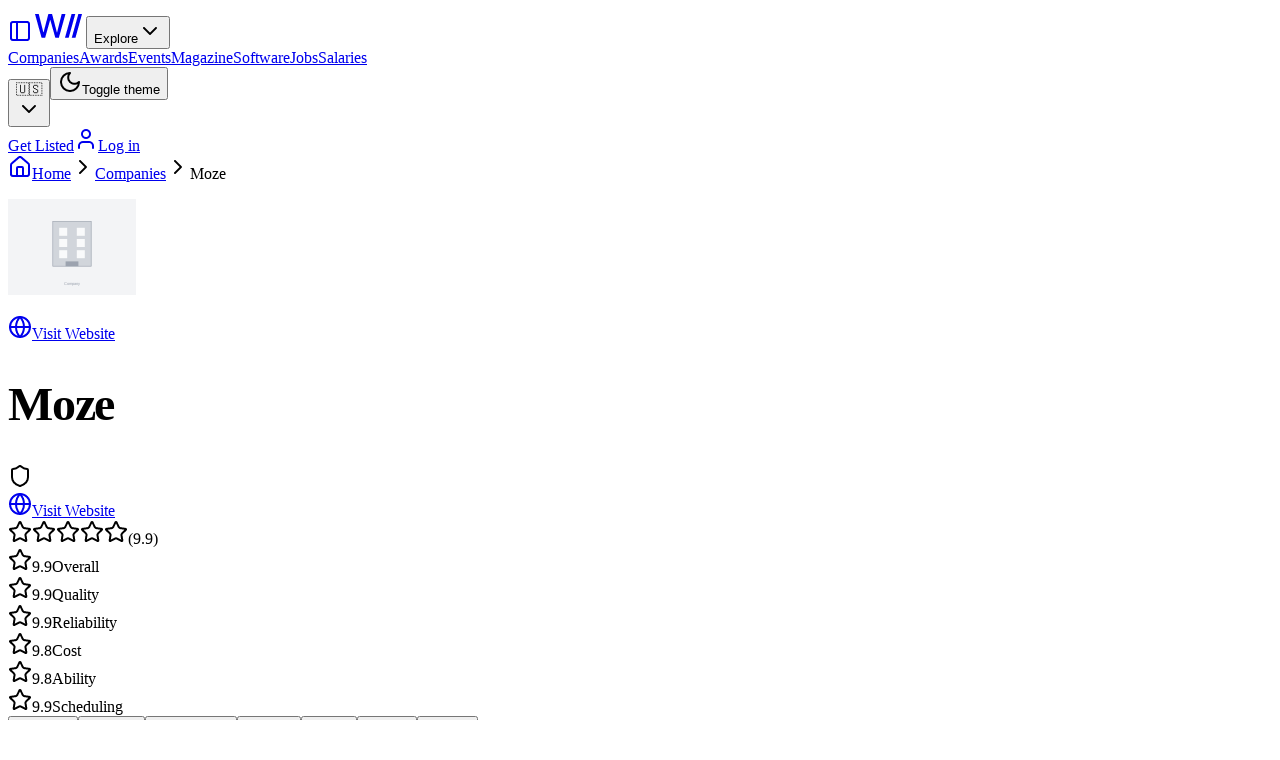

--- FILE ---
content_type: text/html; charset=utf-8
request_url: https://wadline.com/companies/moze
body_size: 53151
content:
<!DOCTYPE html><html lang="en"><head><meta charSet="utf-8"/><meta name="viewport" content="width=device-width, initial-scale=1"/><link rel="preload" as="image" imageSrcSet="/_next/image?url=https%3A%2F%2Fapi.wadline.com%2Fstorage%2Fv1%2Fobject%2Fpublic%2Ffiles%2Fuploads%2Fuser%2F1433336904.png&amp;w=128&amp;q=85 1x, /_next/image?url=https%3A%2F%2Fapi.wadline.com%2Fstorage%2Fv1%2Fobject%2Fpublic%2Ffiles%2Fuploads%2Fuser%2F1433336904.png&amp;w=256&amp;q=85 2x"/><link rel="stylesheet" href="/_next/static/css/2335b959ec411512.css" data-precedence="next"/><link rel="stylesheet" href="/_next/static/css/ba9203e29d5f9c30.css" data-precedence="next"/><link rel="stylesheet" href="/_next/static/css/9038931003336d76.css" data-precedence="next"/><link rel="preload" as="script" fetchPriority="low" href="/_next/static/chunks/webpack-53b1a82f35ba7f68.js"/><script src="/_next/static/chunks/4bd1b696-ed4f691791a67d83.js" async=""></script><script src="/_next/static/chunks/1684-cc7a9d0c15f1a38b.js" async=""></script><script src="/_next/static/chunks/main-app-42b1843c24291b69.js" async=""></script><script src="/_next/static/chunks/4277-c844ed74ed67748b.js" async=""></script><script src="/_next/static/chunks/2797-1cf4f06b05d75bc4.js" async=""></script><script src="/_next/static/chunks/6874-d9e03c0d7ca3930c.js" async=""></script><script src="/_next/static/chunks/4275-a117a6129e0deef2.js" async=""></script><script src="/_next/static/chunks/587-a45d33e25a3b313b.js" async=""></script><script src="/_next/static/chunks/8034-e8ddbd455716a07d.js" async=""></script><script src="/_next/static/chunks/5152-0bc186a9e9b8a930.js" async=""></script><script src="/_next/static/chunks/6544-3d3f4d2cbb997f0b.js" async=""></script><script src="/_next/static/chunks/3254-dc0f54fe6c4a903f.js" async=""></script><script src="/_next/static/chunks/6671-b0e755114bf67440.js" async=""></script><script src="/_next/static/chunks/1071-bb903ef5edd6f86a.js" async=""></script><script src="/_next/static/chunks/8698-5423520d300ec167.js" async=""></script><script src="/_next/static/chunks/2855-102cdb0114a75088.js" async=""></script><script src="/_next/static/chunks/7463-731fb4a69bd9b34a.js" async=""></script><script src="/_next/static/chunks/9173-b6e28bed39fe1bb3.js" async=""></script><script src="/_next/static/chunks/app/layout-270087a02588668f.js" async=""></script><script src="/_next/static/chunks/app/not-found-76562c6950755fe9.js" async=""></script><script src="/_next/static/chunks/6766-d3c4dcac40ba9428.js" async=""></script><script src="/_next/static/chunks/9026-c3671a7d056aecc5.js" async=""></script><script src="/_next/static/chunks/5621-d5f3dc9d0701543c.js" async=""></script><script src="/_next/static/chunks/8080-0b212d6761489077.js" async=""></script><script src="/_next/static/chunks/app/companies/page-ab0acac0a1acf111.js" async=""></script><script src="/_next/static/chunks/app/companies/%5Bslug%5D/page-a4bc52163283f164.js" async=""></script><meta name="next-size-adjust" content=""/><title>Moze - Top IT Companies &amp; Agencies | Wadline</title><meta name="description" content="We are a digital creative studio focused on UX &amp; UI design. We build delightful websites and applications with WordPress and Ruby On Rails."/><link rel="author" href="https://wadline.com"/><meta name="author" content="Wadline"/><link rel="manifest" href="/site.webmanifest"/><meta name="keywords" content="Moze, IT company, , software development, web development"/><meta name="creator" content="Wadline"/><meta name="publisher" content="Wadline"/><meta name="robots" content="index, follow, max-video-preview:-1, max-image-preview:large, max-snippet:-1"/><meta name="linkedin:site" content="https://www.linkedin.com/company/wadline/"/><meta name="apple-mobile-web-app-title" content="Wadline"/><link rel="canonical" href="https://wadline.com/companies/moze"/><link rel="alternate" hrefLang="en" href="https://wadline.com/companies/moze"/><link rel="alternate" hrefLang="ru" href="https://ru.wadline.com/companies/moze"/><link rel="alternate" hrefLang="de" href="https://de.wadline.com/companies/moze"/><link rel="alternate" hrefLang="fr" href="https://fr.wadline.com/companies/moze"/><link rel="alternate" hrefLang="nl" href="https://nl.wadline.com/companies/moze"/><link rel="alternate" hrefLang="es" href="https://es.wadline.com/companies/moze"/><meta property="og:title" content="Moze - Top IT Companies &amp; Agencies"/><meta property="og:description" content="We are a digital creative studio focused on UX &amp; UI design. We build delightful websites and applications with WordPress and Ruby On Rails."/><meta property="og:url" content="https://wadline.com/companies/moze"/><meta property="og:site_name" content="Wadline"/><meta property="og:locale" content="en_US"/><meta property="og:image" content="https://api.wadline.com/storage/v1/object/public/files/uploads/user/1433336904.png"/><meta property="og:image:width" content="400"/><meta property="og:image:height" content="400"/><meta property="og:image:alt" content="Moze"/><meta property="og:type" content="profile"/><meta name="twitter:card" content="summary_large_image"/><meta name="twitter:site" content="@wadline_com"/><meta name="twitter:creator" content="@wadline_com"/><meta name="twitter:title" content="Moze - Top IT Companies &amp; Agencies"/><meta name="twitter:description" content="We are a digital creative studio focused on UX &amp; UI design. We build delightful websites and applications with WordPress and Ruby On Rails."/><meta name="twitter:image" content="https://api.wadline.com/storage/v1/object/public/files/uploads/user/1433336904.png"/><link rel="shortcut icon" href="/favicon.ico"/><link rel="icon" href="/favicon.ico" sizes="any"/><link rel="icon" href="/favicon.svg" type="image/svg+xml"/><link rel="icon" href="/favicon-96x96.png" sizes="96x96" type="image/png"/><link rel="apple-touch-icon" href="/apple-touch-icon.png" sizes="180x180" type="image/png"/><script>document.querySelectorAll('body link[rel="icon"], body link[rel="apple-touch-icon"]').forEach(el => document.head.appendChild(el))</script><script src="/_next/static/chunks/polyfills-42372ed130431b0a.js" noModule=""></script></head><body class="__variable_a3c0d3 font-sans antialiased"><div hidden=""><!--$--><!--/$--></div><noscript><iframe src="https://www.googletagmanager.com/ns.html?id=GTM-WHCPLLHB" height="0" width="0" style="display:none;visibility:hidden"></iframe></noscript><div data-slot="sidebar-wrapper" style="--sidebar-width:calc(var(--spacing) * 72);--sidebar-width-icon:3rem" class="group/sidebar-wrapper has-data-[variant=inset]:bg-sidebar flex min-h-svh w-full"><main data-slot="sidebar-inset" class="bg-background relative flex w-full flex-1 flex-col md:peer-data-[variant=inset]:m-2 md:peer-data-[variant=inset]:ml-0 md:peer-data-[variant=inset]:rounded-xl md:peer-data-[variant=inset]:shadow-sm md:peer-data-[variant=inset]:peer-data-[state=collapsed]:ml-2"><div class="min-h-screen bg-background flex flex-col"><header class="sticky top-0 z-50 w-full border-b bg-white/95 dark:bg-black/95 backdrop-blur supports-[backdrop-filter]:bg-white/80 dark:supports-[backdrop-filter]:bg-black/80"><div class="flex h-16 items-center px-4 md:px-6"><div class="flex items-center gap-4"><a data-slot="button" class="inline-flex items-center justify-center gap-2 whitespace-nowrap rounded-md text-sm font-medium transition-all cursor-pointer disabled:pointer-events-none disabled:opacity-50 [&amp;_svg]:pointer-events-none [&amp;_svg:not([class*=&#x27;size-&#x27;])]:size-4 shrink-0 [&amp;_svg]:shrink-0 outline-none focus-visible:border-ring focus-visible:ring-ring/50 focus-visible:ring-[3px] aria-invalid:ring-destructive/20 dark:aria-invalid:ring-destructive/40 aria-invalid:border-destructive hover:bg-accent hover:text-accent-foreground dark:hover:bg-accent/50 size-7 -ml-1" href="/dashboard"><svg xmlns="http://www.w3.org/2000/svg" width="24" height="24" viewBox="0 0 24 24" fill="none" stroke="currentColor" stroke-width="2" stroke-linecap="round" stroke-linejoin="round" class="lucide lucide-panel-left size-4" aria-hidden="true"><rect width="18" height="18" x="3" y="3" rx="2"></rect><path d="M9 3v18"></path></svg></a><a class="flex items-center" href="/"><svg width="54" height="35" viewBox="0 0 54 35" fill="none" xmlns="http://www.w3.org/2000/svg" class="transition-colors text-black dark:text-white"><path d="M9.54217 29.6598L3 6H6.74746L11.3524 24.3244H11.5747L16.3702 6H20.0859L24.8655 24.3403H25.1036L29.6927 6H33.4719L26.8821 29.6598H23.2934L18.3233 11.9546H18.1327L13.1626 29.6598H9.54217Z" fill="currentColor"></path><path d="M43.2252 6.08261H39.5667L33.018 29.6598H36.7211L43.2252 6.08261Z" fill="currentColor"></path><path d="M50.0002 6.08262H46.3417L39.793 29.6598H43.4962L50.0002 6.08262Z" fill="currentColor"></path></svg></a><button data-slot="dropdown-menu-trigger" class="inline-flex items-center justify-center gap-2 whitespace-nowrap rounded-md transition-all disabled:pointer-events-none disabled:opacity-50 [&amp;_svg]:pointer-events-none [&amp;_svg:not([class*=&#x27;size-&#x27;])]:size-4 shrink-0 [&amp;_svg]:shrink-0 outline-none focus-visible:border-ring focus-visible:ring-ring/50 focus-visible:ring-[3px] aria-invalid:ring-destructive/20 dark:aria-invalid:ring-destructive/40 aria-invalid:border-destructive hover:text-accent-foreground dark:hover:bg-accent/50 h-9 py-2 has-[&gt;svg]:px-3 text-base font-semibold hover:bg-transparent px-4 cursor-pointer" type="button" id="radix-«Rddplb»" aria-haspopup="menu" aria-expanded="false" data-state="closed">Explore<svg xmlns="http://www.w3.org/2000/svg" width="24" height="24" viewBox="0 0 24 24" fill="none" stroke="currentColor" stroke-width="2" stroke-linecap="round" stroke-linejoin="round" class="lucide lucide-chevron-down ml-1 h-4 w-4 transition-transform" aria-hidden="true"><path d="m6 9 6 6 6-6"></path></svg></button><nav class="hidden xl:flex items-center gap-6 ml-2"><a class="text-sm font-medium text-foreground/80 hover:text-foreground transition-colors" href="/companies">Companies</a><a class="text-sm font-medium text-foreground/80 hover:text-foreground transition-colors" href="/awards">Awards</a><a class="text-sm font-medium text-foreground/80 hover:text-foreground transition-colors" href="/events">Events</a><a class="text-sm font-medium text-foreground/80 hover:text-foreground transition-colors" href="/mag">Magazine</a><a class="text-sm font-medium text-foreground/80 hover:text-foreground transition-colors" href="/software-catalog">Software</a><a class="text-sm font-medium text-foreground/80 hover:text-foreground transition-colors" href="/jobs">Jobs</a><a class="text-sm font-medium text-foreground/80 hover:text-foreground transition-colors" href="/salary">Salaries</a></nav></div><div class="ml-auto flex items-center gap-1"><button type="button" role="combobox" aria-controls="radix-«Radplb»" aria-expanded="false" aria-autocomplete="none" dir="ltr" data-state="closed" data-slot="select-trigger" data-size="default" class="border-input data-[placeholder]:text-muted-foreground [&amp;_svg:not([class*=&#x27;text-&#x27;])]:text-muted-foreground focus-visible:border-ring focus-visible:ring-ring/50 aria-invalid:ring-destructive/20 dark:aria-invalid:ring-destructive/40 aria-invalid:border-destructive dark:bg-input/30 dark:hover:bg-input/50 flex items-center justify-between rounded-md border px-3 py-2 text-sm whitespace-nowrap transition-[color,box-shadow] outline-none focus-visible:ring-[3px] disabled:cursor-not-allowed disabled:opacity-50 data-[size=default]:h-9 data-[size=sm]:h-8 *:data-[slot=select-value]:line-clamp-1 *:data-[slot=select-value]:flex *:data-[slot=select-value]:items-center *:data-[slot=select-value]:gap-2 [&amp;_svg]:pointer-events-none [&amp;_svg]:shrink-0 [&amp;_svg:not([class*=&#x27;size-&#x27;])]:size-4 w-auto gap-1 border-none shadow-none bg-transparent cursor-pointer"><span data-slot="select-value" style="pointer-events:none"><div class="flex items-center"><span>🇺🇸</span></div></span><svg xmlns="http://www.w3.org/2000/svg" width="24" height="24" viewBox="0 0 24 24" fill="none" stroke="currentColor" stroke-width="2" stroke-linecap="round" stroke-linejoin="round" class="lucide lucide-chevron-down size-4 opacity-50" aria-hidden="true"><path d="m6 9 6 6 6-6"></path></svg></button><select aria-hidden="true" tabindex="-1" style="position:absolute;border:0;width:1px;height:1px;padding:0;margin:-1px;overflow:hidden;clip:rect(0, 0, 0, 0);white-space:nowrap;word-wrap:normal"></select><button data-slot="button" class="inline-flex items-center justify-center gap-2 whitespace-nowrap rounded-md text-sm font-medium transition-all cursor-pointer disabled:pointer-events-none disabled:opacity-50 [&amp;_svg]:pointer-events-none [&amp;_svg:not([class*=&#x27;size-&#x27;])]:size-4 shrink-0 [&amp;_svg]:shrink-0 outline-none focus-visible:border-ring focus-visible:ring-ring/50 focus-visible:ring-[3px] aria-invalid:ring-destructive/20 dark:aria-invalid:ring-destructive/40 aria-invalid:border-destructive hover:bg-accent hover:text-accent-foreground dark:hover:bg-accent/50 size-9 relative"><svg xmlns="http://www.w3.org/2000/svg" width="24" height="24" viewBox="0 0 24 24" fill="none" stroke="currentColor" stroke-width="2" stroke-linecap="round" stroke-linejoin="round" class="lucide lucide-moon h-4 w-4" aria-hidden="true"><path d="M12 3a6 6 0 0 0 9 9 9 9 0 1 1-9-9Z"></path></svg><span class="sr-only">Toggle theme</span></button><div class="hidden md:flex items-center gap-1.5 ml-3 border-l pl-3"><a data-slot="button" class="inline-flex items-center justify-center gap-2 whitespace-nowrap rounded-md text-sm transition-all cursor-pointer disabled:pointer-events-none disabled:opacity-50 [&amp;_svg]:pointer-events-none [&amp;_svg:not([class*=&#x27;size-&#x27;])]:size-4 shrink-0 [&amp;_svg]:shrink-0 outline-none focus-visible:border-ring focus-visible:ring-ring/50 focus-visible:ring-[3px] aria-invalid:ring-destructive/20 dark:aria-invalid:ring-destructive/40 aria-invalid:border-destructive shadow-xs h-9 px-4 py-2 has-[&gt;svg]:px-3 bg-black hover:bg-gray-800 dark:bg-white dark:hover:bg-gray-200 text-white dark:text-black font-semibold" href="/dashboard/company">Get Listed</a><a data-slot="button" class="inline-flex items-center justify-center gap-2 whitespace-nowrap rounded-md text-sm transition-all cursor-pointer disabled:pointer-events-none disabled:opacity-50 [&amp;_svg]:pointer-events-none [&amp;_svg:not([class*=&#x27;size-&#x27;])]:size-4 shrink-0 [&amp;_svg]:shrink-0 outline-none focus-visible:border-ring focus-visible:ring-ring/50 focus-visible:ring-[3px] aria-invalid:ring-destructive/20 dark:aria-invalid:ring-destructive/40 aria-invalid:border-destructive border bg-background shadow-xs hover:bg-accent hover:text-accent-foreground dark:bg-input/30 dark:border-input dark:hover:bg-input/50 h-9 px-4 py-2 has-[&gt;svg]:px-3 font-semibold" href="/auth/login"><svg xmlns="http://www.w3.org/2000/svg" width="24" height="24" viewBox="0 0 24 24" fill="none" stroke="currentColor" stroke-width="2" stroke-linecap="round" stroke-linejoin="round" class="lucide lucide-user size-4 2xl:mr-2" aria-hidden="true"><path d="M19 21v-2a4 4 0 0 0-4-4H9a4 4 0 0 0-4 4v2"></path><circle cx="12" cy="7" r="4"></circle></svg><span class="hidden 2xl:inline">Log in</span></a></div></div></div></header><main class="flex-1 px-4 md:px-6"><script type="application/ld+json">{"@context":"https://schema.org","@graph":[{"@type":["Organization","LocalBusiness","ProfessionalService"],"@id":"https://wadline.com/companies/moze#organization","name":"Moze","description":"We are a digital creative studio focused on UX & UI design. We build delightful websites and applications with WordPress and Ruby On Rails.","url":"https://wadline.com/companies/moze","mainEntityOfPage":"http://www.mozestudio.com/","sameAs":["http://www.mozestudio.com/","http://www.linkedin.com/company/2596790","http://www.twitter.com/mozestudio","http://www.facebook.com/mozestudio"],"logo":{"@type":"ImageObject","@id":"https://wadline.com/companies/moze#logo","url":"https://api.wadline.com/storage/v1/object/public/files/uploads/user/1433336904.png","contentUrl":"https://api.wadline.com/storage/v1/object/public/files/uploads/user/1433336904.png","caption":"Moze"},"telephone":"+39 02 87168756","address":{"@type":"PostalAddress","streetAddress":"Via Merano, 16, Milan, 20127 Metropolitan City of Milan, Italy"},"areaServed":{"@type":"Country","name":"Worldwide"},"knowsAbout":["Software Development","Web Development","IT Services"]},{"@type":"BreadcrumbList","@id":"https://wadline.com/companies/moze#breadcrumb","itemListElement":[{"@type":"ListItem","position":1,"name":"Home","item":"https://wadline.com"},{"@type":"ListItem","position":2,"name":"Companies","item":"https://wadline.com/companies"},{"@type":"ListItem","position":3,"name":"Moze","item":"https://wadline.com/companies/moze"}]},{"@type":"WebPage","@id":"https://wadline.com/companies/moze#webpage","url":"https://wadline.com/companies/moze","name":"Moze - Top IT Companies & Agencies","description":"We are a digital creative studio focused on UX & UI design. We build delightful websites and applications with WordPress and Ruby On Rails.","isPartOf":{"@id":"https://wadline.com/#website"},"about":{"@id":"https://wadline.com/companies/moze#organization"},"breadcrumb":{"@id":"https://wadline.com/companies/moze#breadcrumb"},"inLanguage":"en-US"}]}</script><div class="container mx-auto px-4 py-8"><div class="max-w-7xl mx-auto space-y-8"><nav class="flex items-center text-sm text-muted-foreground mb-6" aria-label="Breadcrumb"><a class="flex items-center hover:text-foreground transition-colors" href="/"><svg xmlns="http://www.w3.org/2000/svg" width="24" height="24" viewBox="0 0 24 24" fill="none" stroke="currentColor" stroke-width="2" stroke-linecap="round" stroke-linejoin="round" class="lucide lucide-house h-4 w-4" aria-hidden="true"><path d="M15 21v-8a1 1 0 0 0-1-1h-4a1 1 0 0 0-1 1v8"></path><path d="M3 10a2 2 0 0 1 .709-1.528l7-5.999a2 2 0 0 1 2.582 0l7 5.999A2 2 0 0 1 21 10v9a2 2 0 0 1-2 2H5a2 2 0 0 1-2-2z"></path></svg><span class="sr-only">Home</span></a><svg xmlns="http://www.w3.org/2000/svg" width="24" height="24" viewBox="0 0 24 24" fill="none" stroke="currentColor" stroke-width="2" stroke-linecap="round" stroke-linejoin="round" class="lucide lucide-chevron-right h-4 w-4 mx-2" aria-hidden="true"><path d="m9 18 6-6-6-6"></path></svg><a class="hover:text-foreground transition-colors" href="/companies">Companies</a><svg xmlns="http://www.w3.org/2000/svg" width="24" height="24" viewBox="0 0 24 24" fill="none" stroke="currentColor" stroke-width="2" stroke-linecap="round" stroke-linejoin="round" class="lucide lucide-chevron-right h-4 w-4 mx-2" aria-hidden="true"><path d="m9 18 6-6-6-6"></path></svg><span class="text-foreground font-medium">Moze</span></nav><div class="relative"><div class="relative bg-background border rounded-lg p-6 mt-8"><div class="flex flex-col md:flex-row gap-6"><div class="flex items-start justify-between md:block"><div class="flex-shrink-0 h-32 w-32 flex items-center justify-center"><img alt="Moze" width="128" height="128" decoding="async" data-nimg="1" class="rounded-lg" style="color:transparent;object-fit:contain" srcSet="/_next/image?url=https%3A%2F%2Fapi.wadline.com%2Fstorage%2Fv1%2Fobject%2Fpublic%2Ffiles%2Fuploads%2Fuser%2F1433336904.png&amp;w=128&amp;q=85 1x, /_next/image?url=https%3A%2F%2Fapi.wadline.com%2Fstorage%2Fv1%2Fobject%2Fpublic%2Ffiles%2Fuploads%2Fuser%2F1433336904.png&amp;w=256&amp;q=85 2x" src="/_next/image?url=https%3A%2F%2Fapi.wadline.com%2Fstorage%2Fv1%2Fobject%2Fpublic%2Ffiles%2Fuploads%2Fuser%2F1433336904.png&amp;w=256&amp;q=85"/></div><div class="md:hidden"><a href="/redirect?url=http%3A%2F%2Fwww.mozestudio.com%2F" target="_blank" rel="noopener" data-slot="button" class="inline-flex items-center justify-center whitespace-nowrap text-sm font-medium transition-all cursor-pointer disabled:pointer-events-none disabled:opacity-50 [&amp;_svg]:pointer-events-none [&amp;_svg:not([class*=&#x27;size-&#x27;])]:size-4 shrink-0 [&amp;_svg]:shrink-0 outline-none focus-visible:border-ring focus-visible:ring-ring/50 focus-visible:ring-[3px] aria-invalid:ring-destructive/20 dark:aria-invalid:ring-destructive/40 aria-invalid:border-destructive bg-primary text-primary-foreground shadow-xs hover:bg-primary/90 h-8 rounded-md gap-1.5 px-3 has-[&gt;svg]:px-2.5"><svg xmlns="http://www.w3.org/2000/svg" width="24" height="24" viewBox="0 0 24 24" fill="none" stroke="currentColor" stroke-width="2" stroke-linecap="round" stroke-linejoin="round" class="lucide lucide-globe h-4 w-4 mr-2" aria-hidden="true"><circle cx="12" cy="12" r="10"></circle><path d="M12 2a14.5 14.5 0 0 0 0 20 14.5 14.5 0 0 0 0-20"></path><path d="M2 12h20"></path></svg>Visit Website</a></div></div><div class="flex-1"><div class="flex items-start justify-between mb-4"><div><div class="flex items-center gap-2 mb-2"><h1 class="text-3xl font-bold">Moze</h1><svg xmlns="http://www.w3.org/2000/svg" width="24" height="24" viewBox="0 0 24 24" fill="none" stroke="currentColor" stroke-width="2" stroke-linecap="round" stroke-linejoin="round" class="lucide lucide-shield h-6 w-6 text-muted-foreground" aria-hidden="true"><path d="M20 13c0 5-3.5 7.5-7.66 8.95a1 1 0 0 1-.67-.01C7.5 20.5 4 18 4 13V6a1 1 0 0 1 1-1c2 0 4.5-1.2 6.24-2.72a1.17 1.17 0 0 1 1.52 0C14.51 3.81 17 5 19 5a1 1 0 0 1 1 1z"></path></svg></div><div class="flex flex-wrap items-center gap-4 text-sm text-muted-foreground"></div></div><div class="hidden md:flex flex-col gap-2 justify-end"><a href="/redirect?url=http%3A%2F%2Fwww.mozestudio.com%2F" target="_blank" rel="noopener" data-slot="button" class="inline-flex items-center justify-center gap-2 whitespace-nowrap rounded-md text-sm font-medium transition-all cursor-pointer disabled:pointer-events-none disabled:opacity-50 [&amp;_svg]:pointer-events-none [&amp;_svg:not([class*=&#x27;size-&#x27;])]:size-4 shrink-0 [&amp;_svg]:shrink-0 outline-none focus-visible:border-ring focus-visible:ring-ring/50 focus-visible:ring-[3px] aria-invalid:ring-destructive/20 dark:aria-invalid:ring-destructive/40 aria-invalid:border-destructive bg-primary text-primary-foreground shadow-xs hover:bg-primary/90 h-9 px-4 py-2 has-[&gt;svg]:px-3"><svg xmlns="http://www.w3.org/2000/svg" width="24" height="24" viewBox="0 0 24 24" fill="none" stroke="currentColor" stroke-width="2" stroke-linecap="round" stroke-linejoin="round" class="lucide lucide-globe h-4 w-4 mr-2" aria-hidden="true"><circle cx="12" cy="12" r="10"></circle><path d="M12 2a14.5 14.5 0 0 0 0 20 14.5 14.5 0 0 0 0-20"></path><path d="M2 12h20"></path></svg>Visit Website</a></div></div><div class="mb-4"><div class="flex items-center"><svg xmlns="http://www.w3.org/2000/svg" width="24" height="24" viewBox="0 0 24 24" fill="none" stroke="currentColor" stroke-width="2" stroke-linecap="round" stroke-linejoin="round" class="lucide lucide-star h-4 w-4 text-[var(--brand)] fill-[var(--brand)]" aria-hidden="true"><path d="M11.525 2.295a.53.53 0 0 1 .95 0l2.31 4.679a2.123 2.123 0 0 0 1.595 1.16l5.166.756a.53.53 0 0 1 .294.904l-3.736 3.638a2.123 2.123 0 0 0-.611 1.878l.882 5.14a.53.53 0 0 1-.771.56l-4.618-2.428a2.122 2.122 0 0 0-1.973 0L6.396 21.01a.53.53 0 0 1-.77-.56l.881-5.139a2.122 2.122 0 0 0-.611-1.879L2.16 9.795a.53.53 0 0 1 .294-.906l5.165-.755a2.122 2.122 0 0 0 1.597-1.16z"></path></svg><svg xmlns="http://www.w3.org/2000/svg" width="24" height="24" viewBox="0 0 24 24" fill="none" stroke="currentColor" stroke-width="2" stroke-linecap="round" stroke-linejoin="round" class="lucide lucide-star h-4 w-4 text-[var(--brand)] fill-[var(--brand)]" aria-hidden="true"><path d="M11.525 2.295a.53.53 0 0 1 .95 0l2.31 4.679a2.123 2.123 0 0 0 1.595 1.16l5.166.756a.53.53 0 0 1 .294.904l-3.736 3.638a2.123 2.123 0 0 0-.611 1.878l.882 5.14a.53.53 0 0 1-.771.56l-4.618-2.428a2.122 2.122 0 0 0-1.973 0L6.396 21.01a.53.53 0 0 1-.77-.56l.881-5.139a2.122 2.122 0 0 0-.611-1.879L2.16 9.795a.53.53 0 0 1 .294-.906l5.165-.755a2.122 2.122 0 0 0 1.597-1.16z"></path></svg><svg xmlns="http://www.w3.org/2000/svg" width="24" height="24" viewBox="0 0 24 24" fill="none" stroke="currentColor" stroke-width="2" stroke-linecap="round" stroke-linejoin="round" class="lucide lucide-star h-4 w-4 text-[var(--brand)] fill-[var(--brand)]" aria-hidden="true"><path d="M11.525 2.295a.53.53 0 0 1 .95 0l2.31 4.679a2.123 2.123 0 0 0 1.595 1.16l5.166.756a.53.53 0 0 1 .294.904l-3.736 3.638a2.123 2.123 0 0 0-.611 1.878l.882 5.14a.53.53 0 0 1-.771.56l-4.618-2.428a2.122 2.122 0 0 0-1.973 0L6.396 21.01a.53.53 0 0 1-.77-.56l.881-5.139a2.122 2.122 0 0 0-.611-1.879L2.16 9.795a.53.53 0 0 1 .294-.906l5.165-.755a2.122 2.122 0 0 0 1.597-1.16z"></path></svg><svg xmlns="http://www.w3.org/2000/svg" width="24" height="24" viewBox="0 0 24 24" fill="none" stroke="currentColor" stroke-width="2" stroke-linecap="round" stroke-linejoin="round" class="lucide lucide-star h-4 w-4 text-[var(--brand)] fill-[var(--brand)]" aria-hidden="true"><path d="M11.525 2.295a.53.53 0 0 1 .95 0l2.31 4.679a2.123 2.123 0 0 0 1.595 1.16l5.166.756a.53.53 0 0 1 .294.904l-3.736 3.638a2.123 2.123 0 0 0-.611 1.878l.882 5.14a.53.53 0 0 1-.771.56l-4.618-2.428a2.122 2.122 0 0 0-1.973 0L6.396 21.01a.53.53 0 0 1-.77-.56l.881-5.139a2.122 2.122 0 0 0-.611-1.879L2.16 9.795a.53.53 0 0 1 .294-.906l5.165-.755a2.122 2.122 0 0 0 1.597-1.16z"></path></svg><svg xmlns="http://www.w3.org/2000/svg" width="24" height="24" viewBox="0 0 24 24" fill="none" stroke="currentColor" stroke-width="2" stroke-linecap="round" stroke-linejoin="round" class="lucide lucide-star h-4 w-4 text-[var(--brand)] fill-[var(--brand)]" aria-hidden="true"><path d="M11.525 2.295a.53.53 0 0 1 .95 0l2.31 4.679a2.123 2.123 0 0 0 1.595 1.16l5.166.756a.53.53 0 0 1 .294.904l-3.736 3.638a2.123 2.123 0 0 0-.611 1.878l.882 5.14a.53.53 0 0 1-.771.56l-4.618-2.428a2.122 2.122 0 0 0-1.973 0L6.396 21.01a.53.53 0 0 1-.77-.56l.881-5.139a2.122 2.122 0 0 0-.611-1.879L2.16 9.795a.53.53 0 0 1 .294-.906l5.165-.755a2.122 2.122 0 0 0 1.597-1.16z"></path></svg><span class="ml-2 text-sm text-muted-foreground">(<!-- -->9.9<!-- -->)</span></div></div><div class="flex flex-wrap gap-2"><div class="flex items-center gap-1.5 bg-card border rounded-full px-3 py-1.5"><svg xmlns="http://www.w3.org/2000/svg" width="24" height="24" viewBox="0 0 24 24" fill="none" stroke="currentColor" stroke-width="2" stroke-linecap="round" stroke-linejoin="round" class="lucide lucide-star h-3.5 w-3.5 text-[var(--brand)] fill-[var(--brand)]" aria-hidden="true"><path d="M11.525 2.295a.53.53 0 0 1 .95 0l2.31 4.679a2.123 2.123 0 0 0 1.595 1.16l5.166.756a.53.53 0 0 1 .294.904l-3.736 3.638a2.123 2.123 0 0 0-.611 1.878l.882 5.14a.53.53 0 0 1-.771.56l-4.618-2.428a2.122 2.122 0 0 0-1.973 0L6.396 21.01a.53.53 0 0 1-.77-.56l.881-5.139a2.122 2.122 0 0 0-.611-1.879L2.16 9.795a.53.53 0 0 1 .294-.906l5.165-.755a2.122 2.122 0 0 0 1.597-1.16z"></path></svg><span class="text-sm font-semibold">9.9</span><span class="text-xs text-muted-foreground">Overall</span></div><div class="flex items-center gap-1.5 bg-card border rounded-full px-3 py-1.5"><svg xmlns="http://www.w3.org/2000/svg" width="24" height="24" viewBox="0 0 24 24" fill="none" stroke="currentColor" stroke-width="2" stroke-linecap="round" stroke-linejoin="round" class="lucide lucide-star h-3.5 w-3.5 text-[var(--brand)] fill-[var(--brand)]" aria-hidden="true"><path d="M11.525 2.295a.53.53 0 0 1 .95 0l2.31 4.679a2.123 2.123 0 0 0 1.595 1.16l5.166.756a.53.53 0 0 1 .294.904l-3.736 3.638a2.123 2.123 0 0 0-.611 1.878l.882 5.14a.53.53 0 0 1-.771.56l-4.618-2.428a2.122 2.122 0 0 0-1.973 0L6.396 21.01a.53.53 0 0 1-.77-.56l.881-5.139a2.122 2.122 0 0 0-.611-1.879L2.16 9.795a.53.53 0 0 1 .294-.906l5.165-.755a2.122 2.122 0 0 0 1.597-1.16z"></path></svg><span class="text-sm font-semibold">9.9</span><span class="text-xs text-muted-foreground">Quality</span></div><div class="flex items-center gap-1.5 bg-card border rounded-full px-3 py-1.5"><svg xmlns="http://www.w3.org/2000/svg" width="24" height="24" viewBox="0 0 24 24" fill="none" stroke="currentColor" stroke-width="2" stroke-linecap="round" stroke-linejoin="round" class="lucide lucide-star h-3.5 w-3.5 text-[var(--brand)] fill-[var(--brand)]" aria-hidden="true"><path d="M11.525 2.295a.53.53 0 0 1 .95 0l2.31 4.679a2.123 2.123 0 0 0 1.595 1.16l5.166.756a.53.53 0 0 1 .294.904l-3.736 3.638a2.123 2.123 0 0 0-.611 1.878l.882 5.14a.53.53 0 0 1-.771.56l-4.618-2.428a2.122 2.122 0 0 0-1.973 0L6.396 21.01a.53.53 0 0 1-.77-.56l.881-5.139a2.122 2.122 0 0 0-.611-1.879L2.16 9.795a.53.53 0 0 1 .294-.906l5.165-.755a2.122 2.122 0 0 0 1.597-1.16z"></path></svg><span class="text-sm font-semibold">9.9</span><span class="text-xs text-muted-foreground">Reliability</span></div><div class="flex items-center gap-1.5 bg-card border rounded-full px-3 py-1.5"><svg xmlns="http://www.w3.org/2000/svg" width="24" height="24" viewBox="0 0 24 24" fill="none" stroke="currentColor" stroke-width="2" stroke-linecap="round" stroke-linejoin="round" class="lucide lucide-star h-3.5 w-3.5 text-[var(--brand)] fill-[var(--brand)]" aria-hidden="true"><path d="M11.525 2.295a.53.53 0 0 1 .95 0l2.31 4.679a2.123 2.123 0 0 0 1.595 1.16l5.166.756a.53.53 0 0 1 .294.904l-3.736 3.638a2.123 2.123 0 0 0-.611 1.878l.882 5.14a.53.53 0 0 1-.771.56l-4.618-2.428a2.122 2.122 0 0 0-1.973 0L6.396 21.01a.53.53 0 0 1-.77-.56l.881-5.139a2.122 2.122 0 0 0-.611-1.879L2.16 9.795a.53.53 0 0 1 .294-.906l5.165-.755a2.122 2.122 0 0 0 1.597-1.16z"></path></svg><span class="text-sm font-semibold">9.8</span><span class="text-xs text-muted-foreground">Cost</span></div><div class="flex items-center gap-1.5 bg-card border rounded-full px-3 py-1.5"><svg xmlns="http://www.w3.org/2000/svg" width="24" height="24" viewBox="0 0 24 24" fill="none" stroke="currentColor" stroke-width="2" stroke-linecap="round" stroke-linejoin="round" class="lucide lucide-star h-3.5 w-3.5 text-[var(--brand)] fill-[var(--brand)]" aria-hidden="true"><path d="M11.525 2.295a.53.53 0 0 1 .95 0l2.31 4.679a2.123 2.123 0 0 0 1.595 1.16l5.166.756a.53.53 0 0 1 .294.904l-3.736 3.638a2.123 2.123 0 0 0-.611 1.878l.882 5.14a.53.53 0 0 1-.771.56l-4.618-2.428a2.122 2.122 0 0 0-1.973 0L6.396 21.01a.53.53 0 0 1-.77-.56l.881-5.139a2.122 2.122 0 0 0-.611-1.879L2.16 9.795a.53.53 0 0 1 .294-.906l5.165-.755a2.122 2.122 0 0 0 1.597-1.16z"></path></svg><span class="text-sm font-semibold">9.8</span><span class="text-xs text-muted-foreground">Ability</span></div><div class="flex items-center gap-1.5 bg-card border rounded-full px-3 py-1.5"><svg xmlns="http://www.w3.org/2000/svg" width="24" height="24" viewBox="0 0 24 24" fill="none" stroke="currentColor" stroke-width="2" stroke-linecap="round" stroke-linejoin="round" class="lucide lucide-star h-3.5 w-3.5 text-[var(--brand)] fill-[var(--brand)]" aria-hidden="true"><path d="M11.525 2.295a.53.53 0 0 1 .95 0l2.31 4.679a2.123 2.123 0 0 0 1.595 1.16l5.166.756a.53.53 0 0 1 .294.904l-3.736 3.638a2.123 2.123 0 0 0-.611 1.878l.882 5.14a.53.53 0 0 1-.771.56l-4.618-2.428a2.122 2.122 0 0 0-1.973 0L6.396 21.01a.53.53 0 0 1-.77-.56l.881-5.139a2.122 2.122 0 0 0-.611-1.879L2.16 9.795a.53.53 0 0 1 .294-.906l5.165-.755a2.122 2.122 0 0 0 1.597-1.16z"></path></svg><span class="text-sm font-semibold">9.9</span><span class="text-xs text-muted-foreground">Scheduling</span></div></div></div></div></div></div><div class="bg-card border rounded-lg p-4 sticky top-4 z-10"><nav class="flex flex-wrap gap-6"><button class="text-muted-foreground hover:text-foreground font-medium transition-colors">Overview</button><button class="text-muted-foreground hover:text-foreground font-medium transition-colors">Services</button><button class="text-muted-foreground hover:text-foreground font-medium transition-colors">Technologies</button><button class="text-muted-foreground hover:text-foreground font-medium transition-colors">Portfolio</button><button class="text-muted-foreground hover:text-foreground font-medium transition-colors">Pricing</button><button class="text-muted-foreground hover:text-foreground font-medium transition-colors">Ratings</button><button class="text-muted-foreground hover:text-foreground font-medium transition-colors">Contact</button></nav></div><section id="overview" class="space-y-6"><div data-slot="card" class="bg-card text-card-foreground flex flex-col gap-6 rounded-xl border py-6"><div data-slot="card-header" class="@container/card-header grid auto-rows-min grid-rows-[auto_auto] items-start gap-1.5 px-6 has-data-[slot=card-action]:grid-cols-[1fr_auto] [.border-b]:pb-6"><div data-slot="card-title" class="leading-none font-semibold flex items-center gap-2"><svg xmlns="http://www.w3.org/2000/svg" width="24" height="24" viewBox="0 0 24 24" fill="none" stroke="currentColor" stroke-width="2" stroke-linecap="round" stroke-linejoin="round" class="lucide lucide-building h-5 w-5" aria-hidden="true"><rect width="16" height="20" x="4" y="2" rx="2" ry="2"></rect><path d="M9 22v-4h6v4"></path><path d="M8 6h.01"></path><path d="M16 6h.01"></path><path d="M12 6h.01"></path><path d="M12 10h.01"></path><path d="M12 14h.01"></path><path d="M16 10h.01"></path><path d="M16 14h.01"></path><path d="M8 10h.01"></path><path d="M8 14h.01"></path></svg>Company Overview</div></div><div data-slot="card-content" class="px-6"><p class="text-muted-foreground leading-relaxed mb-6">We are a digital creative studio focused on UX &amp; UI design. We build delightful websites and applications with WordPress and Ruby On Rails.</p></div></div></section><section id="services" class="space-y-6"><div data-slot="card" class="bg-card text-card-foreground flex flex-col gap-6 rounded-xl border py-6"><div data-slot="card-header" class="@container/card-header grid auto-rows-min grid-rows-[auto_auto] items-start gap-1.5 px-6 has-data-[slot=card-action]:grid-cols-[1fr_auto] [.border-b]:pb-6"><div data-slot="card-title" class="leading-none font-semibold flex items-center gap-2"><svg xmlns="http://www.w3.org/2000/svg" width="24" height="24" viewBox="0 0 24 24" fill="none" stroke="currentColor" stroke-width="2" stroke-linecap="round" stroke-linejoin="round" class="lucide lucide-briefcase h-5 w-5" aria-hidden="true"><path d="M16 20V4a2 2 0 0 0-2-2h-4a2 2 0 0 0-2 2v16"></path><rect width="20" height="14" x="2" y="6" rx="2"></rect></svg>Services Offered</div></div><div data-slot="card-content" class="px-6"><div class="flex flex-wrap gap-2"><a href="/web/it"><span data-slot="badge" class="justify-center rounded-md border px-2 py-0.5 text-xs font-medium w-fit whitespace-nowrap shrink-0 [&amp;&gt;svg]:size-3 [&amp;&gt;svg]:pointer-events-none focus-visible:border-ring focus-visible:ring-ring/50 focus-visible:ring-[3px] aria-invalid:ring-destructive/20 dark:aria-invalid:ring-destructive/40 aria-invalid:border-destructive overflow-hidden text-foreground [a&amp;]:hover:bg-accent [a&amp;]:hover:text-accent-foreground flex items-center gap-1.5 hover:bg-accent cursor-pointer transition-colors">Web development</span></a><a href="/design/it"><span data-slot="badge" class="justify-center rounded-md border px-2 py-0.5 text-xs font-medium w-fit whitespace-nowrap shrink-0 [&amp;&gt;svg]:size-3 [&amp;&gt;svg]:pointer-events-none focus-visible:border-ring focus-visible:ring-ring/50 focus-visible:ring-[3px] aria-invalid:ring-destructive/20 dark:aria-invalid:ring-destructive/40 aria-invalid:border-destructive overflow-hidden text-foreground [a&amp;]:hover:bg-accent [a&amp;]:hover:text-accent-foreground flex items-center gap-1.5 hover:bg-accent cursor-pointer transition-colors">Design</span></a></div></div></div></section><section id="technologies" class="space-y-6"><div data-slot="card" class="bg-card text-card-foreground flex flex-col gap-6 rounded-xl border py-6"><div data-slot="card-header" class="@container/card-header grid auto-rows-min grid-rows-[auto_auto] items-start gap-1.5 px-6 has-data-[slot=card-action]:grid-cols-[1fr_auto] [.border-b]:pb-6"><div data-slot="card-title" class="leading-none font-semibold flex items-center gap-2"><svg xmlns="http://www.w3.org/2000/svg" width="24" height="24" viewBox="0 0 24 24" fill="none" stroke="currentColor" stroke-width="2" stroke-linecap="round" stroke-linejoin="round" class="lucide lucide-code h-5 w-5" aria-hidden="true"><path d="m16 18 6-6-6-6"></path><path d="m8 6-6 6 6 6"></path></svg>Technologies &amp; Tools</div></div><div data-slot="card-content" class="px-6"><p class="text-muted-foreground">No technologies listed yet.</p></div></div></section><section id="portfolio" class="space-y-6"><div data-slot="card" class="bg-card text-card-foreground flex flex-col gap-6 rounded-xl border py-6"><div data-slot="card-header" class="@container/card-header grid auto-rows-min grid-rows-[auto_auto] items-start gap-1.5 px-6 has-data-[slot=card-action]:grid-cols-[1fr_auto] [.border-b]:pb-6"><div data-slot="card-title" class="leading-none font-semibold flex items-center gap-2"><svg xmlns="http://www.w3.org/2000/svg" width="24" height="24" viewBox="0 0 24 24" fill="none" stroke="currentColor" stroke-width="2" stroke-linecap="round" stroke-linejoin="round" class="lucide lucide-image h-5 w-5" aria-hidden="true"><rect width="18" height="18" x="3" y="3" rx="2" ry="2"></rect><circle cx="9" cy="9" r="2"></circle><path d="m21 15-3.086-3.086a2 2 0 0 0-2.828 0L6 21"></path></svg>Portfolio (0 projects)</div></div><div data-slot="card-content" class="px-6"><div class="text-center py-8"><div class="animate-spin rounded-full h-8 w-8 border-b-2 border-primary mx-auto"></div><p class="text-muted-foreground mt-2">Loading portfolio...</p></div></div></div></section><section id="pricing" class="space-y-6"><div data-slot="card" class="bg-card text-card-foreground flex flex-col gap-6 rounded-xl border py-6"><div data-slot="card-header" class="@container/card-header grid auto-rows-min grid-rows-[auto_auto] items-start gap-1.5 px-6 has-data-[slot=card-action]:grid-cols-[1fr_auto] [.border-b]:pb-6"><div data-slot="card-title" class="leading-none font-semibold flex items-center gap-2"><svg xmlns="http://www.w3.org/2000/svg" width="24" height="24" viewBox="0 0 24 24" fill="none" stroke="currentColor" stroke-width="2" stroke-linecap="round" stroke-linejoin="round" class="lucide lucide-dollar-sign h-5 w-5" aria-hidden="true"><line x1="12" x2="12" y1="2" y2="22"></line><path d="M17 5H9.5a3.5 3.5 0 0 0 0 7h5a3.5 3.5 0 0 1 0 7H6"></path></svg>Pricing Information</div></div><div data-slot="card-content" class="px-6"><div class="grid grid-cols-1 md:grid-cols-2 gap-6"><div class="text-center p-6 border bg-card rounded-lg"><h4 class="font-semibold text-lg mb-2">Project Rate</h4><div class="text-3xl font-bold mb-2">$20,000 - $30,000</div><p class="text-muted-foreground text-sm">per project</p></div></div></div></div></section><section id="ratings" class="space-y-6"><div data-slot="card" class="bg-card text-card-foreground flex flex-col gap-6 rounded-xl border py-6"><div data-slot="card-header" class="@container/card-header grid auto-rows-min grid-rows-[auto_auto] items-start gap-1.5 px-6 has-data-[slot=card-action]:grid-cols-[1fr_auto] [.border-b]:pb-6"><div data-slot="card-title" class="leading-none font-semibold flex items-center gap-2"><svg xmlns="http://www.w3.org/2000/svg" width="24" height="24" viewBox="0 0 24 24" fill="none" stroke="currentColor" stroke-width="2" stroke-linecap="round" stroke-linejoin="round" class="lucide lucide-star h-5 w-5" aria-hidden="true"><path d="M11.525 2.295a.53.53 0 0 1 .95 0l2.31 4.679a2.123 2.123 0 0 0 1.595 1.16l5.166.756a.53.53 0 0 1 .294.904l-3.736 3.638a2.123 2.123 0 0 0-.611 1.878l.882 5.14a.53.53 0 0 1-.771.56l-4.618-2.428a2.122 2.122 0 0 0-1.973 0L6.396 21.01a.53.53 0 0 1-.77-.56l.881-5.139a2.122 2.122 0 0 0-.611-1.879L2.16 9.795a.53.53 0 0 1 .294-.906l5.165-.755a2.122 2.122 0 0 0 1.597-1.16z"></path></svg>Detailed Ratings</div></div><div data-slot="card-content" class="px-6"><div class="grid grid-cols-2 md:grid-cols-3 lg:grid-cols-6 gap-8"><div class="flex flex-col items-center gap-3"><div class="relative inline-flex items-center justify-center"><svg width="120" height="120" class="transform -rotate-90"><circle cx="60" cy="60" r="56" stroke="currentColor" stroke-width="8" fill="none" class="text-muted/20"></circle><circle cx="60" cy="60" r="56" stroke="currentColor" stroke-width="8" fill="none" stroke-dasharray="351.85837720205683" stroke-dashoffset="3.518583772020577" stroke-linecap="round" class="text-[var(--brand)] transition-all duration-300"></circle></svg><div class="absolute inset-0 flex flex-col items-center justify-center"><span class="text-2xl font-bold">9.9</span><span class="text-xs text-muted-foreground">/ 10</span></div></div><h4 class="font-medium text-sm text-center">Overall</h4></div><div class="flex flex-col items-center gap-3"><div class="relative inline-flex items-center justify-center"><svg width="120" height="120" class="transform -rotate-90"><circle cx="60" cy="60" r="56" stroke="currentColor" stroke-width="8" fill="none" class="text-muted/20"></circle><circle cx="60" cy="60" r="56" stroke="currentColor" stroke-width="8" fill="none" stroke-dasharray="351.85837720205683" stroke-dashoffset="3.518583772020577" stroke-linecap="round" class="text-[var(--brand)] transition-all duration-300"></circle></svg><div class="absolute inset-0 flex flex-col items-center justify-center"><span class="text-2xl font-bold">9.9</span><span class="text-xs text-muted-foreground">/ 10</span></div></div><h4 class="font-medium text-sm text-center">Quality</h4></div><div class="flex flex-col items-center gap-3"><div class="relative inline-flex items-center justify-center"><svg width="120" height="120" class="transform -rotate-90"><circle cx="60" cy="60" r="56" stroke="currentColor" stroke-width="8" fill="none" class="text-muted/20"></circle><circle cx="60" cy="60" r="56" stroke="currentColor" stroke-width="8" fill="none" stroke-dasharray="351.85837720205683" stroke-dashoffset="3.518583772020577" stroke-linecap="round" class="text-[var(--brand)] transition-all duration-300"></circle></svg><div class="absolute inset-0 flex flex-col items-center justify-center"><span class="text-2xl font-bold">9.9</span><span class="text-xs text-muted-foreground">/ 10</span></div></div><h4 class="font-medium text-sm text-center">Reliability</h4></div><div class="flex flex-col items-center gap-3"><div class="relative inline-flex items-center justify-center"><svg width="120" height="120" class="transform -rotate-90"><circle cx="60" cy="60" r="56" stroke="currentColor" stroke-width="8" fill="none" class="text-muted/20"></circle><circle cx="60" cy="60" r="56" stroke="currentColor" stroke-width="8" fill="none" stroke-dasharray="351.85837720205683" stroke-dashoffset="7.037167544041097" stroke-linecap="round" class="text-[var(--brand)] transition-all duration-300"></circle></svg><div class="absolute inset-0 flex flex-col items-center justify-center"><span class="text-2xl font-bold">9.8</span><span class="text-xs text-muted-foreground">/ 10</span></div></div><h4 class="font-medium text-sm text-center">Cost</h4></div><div class="flex flex-col items-center gap-3"><div class="relative inline-flex items-center justify-center"><svg width="120" height="120" class="transform -rotate-90"><circle cx="60" cy="60" r="56" stroke="currentColor" stroke-width="8" fill="none" class="text-muted/20"></circle><circle cx="60" cy="60" r="56" stroke="currentColor" stroke-width="8" fill="none" stroke-dasharray="351.85837720205683" stroke-dashoffset="7.037167544041097" stroke-linecap="round" class="text-[var(--brand)] transition-all duration-300"></circle></svg><div class="absolute inset-0 flex flex-col items-center justify-center"><span class="text-2xl font-bold">9.8</span><span class="text-xs text-muted-foreground">/ 10</span></div></div><h4 class="font-medium text-sm text-center">Ability</h4></div><div class="flex flex-col items-center gap-3"><div class="relative inline-flex items-center justify-center"><svg width="120" height="120" class="transform -rotate-90"><circle cx="60" cy="60" r="56" stroke="currentColor" stroke-width="8" fill="none" class="text-muted/20"></circle><circle cx="60" cy="60" r="56" stroke="currentColor" stroke-width="8" fill="none" stroke-dasharray="351.85837720205683" stroke-dashoffset="3.518583772020577" stroke-linecap="round" class="text-[var(--brand)] transition-all duration-300"></circle></svg><div class="absolute inset-0 flex flex-col items-center justify-center"><span class="text-2xl font-bold">9.9</span><span class="text-xs text-muted-foreground">/ 10</span></div></div><h4 class="font-medium text-sm text-center">Scheduling</h4></div></div></div></div></section><section id="reviews" class="space-y-6"><div data-slot="card" class="bg-card text-card-foreground flex flex-col gap-6 rounded-xl border py-6"><div data-slot="card-header" class="@container/card-header grid auto-rows-min grid-rows-[auto_auto] items-start gap-1.5 px-6 has-data-[slot=card-action]:grid-cols-[1fr_auto] [.border-b]:pb-6"><div class="flex items-center justify-between flex-wrap gap-4"><div data-slot="card-title" class="font-semibold flex items-center gap-2 text-2xl"><svg xmlns="http://www.w3.org/2000/svg" width="24" height="24" viewBox="0 0 24 24" fill="none" stroke="currentColor" stroke-width="2" stroke-linecap="round" stroke-linejoin="round" class="lucide lucide-star h-6 w-6 text-[var(--brand)] fill-[var(--brand)]" aria-hidden="true"><path d="M11.525 2.295a.53.53 0 0 1 .95 0l2.31 4.679a2.123 2.123 0 0 0 1.595 1.16l5.166.756a.53.53 0 0 1 .294.904l-3.736 3.638a2.123 2.123 0 0 0-.611 1.878l.882 5.14a.53.53 0 0 1-.771.56l-4.618-2.428a2.122 2.122 0 0 0-1.973 0L6.396 21.01a.53.53 0 0 1-.77-.56l.881-5.139a2.122 2.122 0 0 0-.611-1.879L2.16 9.795a.53.53 0 0 1 .294-.906l5.165-.755a2.122 2.122 0 0 0 1.597-1.16z"></path></svg>Client Reviews</div><a data-slot="button" class="inline-flex items-center justify-center gap-2 whitespace-nowrap rounded-md text-sm font-medium transition-all cursor-pointer disabled:pointer-events-none disabled:opacity-50 [&amp;_svg]:pointer-events-none [&amp;_svg:not([class*=&#x27;size-&#x27;])]:size-4 shrink-0 [&amp;_svg]:shrink-0 outline-none focus-visible:border-ring focus-visible:ring-ring/50 focus-visible:ring-[3px] aria-invalid:ring-destructive/20 dark:aria-invalid:ring-destructive/40 aria-invalid:border-destructive bg-primary text-primary-foreground shadow-xs hover:bg-primary/90 h-9 px-4 py-2 has-[&gt;svg]:px-3" href="/companies/moze/review"><svg xmlns="http://www.w3.org/2000/svg" width="24" height="24" viewBox="0 0 24 24" fill="none" stroke="currentColor" stroke-width="2" stroke-linecap="round" stroke-linejoin="round" class="lucide lucide-pen-line h-4 w-4 mr-2" aria-hidden="true"><path d="M12 20h9"></path><path d="M16.376 3.622a1 1 0 0 1 3.002 3.002L7.368 18.635a2 2 0 0 1-.855.506l-2.872.838a.5.5 0 0 1-.62-.62l.838-2.872a2 2 0 0 1 .506-.854z"></path></svg>Write a Review</a></div></div><div data-slot="card-content" class="px-6"><div class="text-center py-8"><div class="mb-6"><div class="flex items-center justify-center gap-1 mb-2"><svg xmlns="http://www.w3.org/2000/svg" width="24" height="24" viewBox="0 0 24 24" fill="none" stroke="currentColor" stroke-width="2" stroke-linecap="round" stroke-linejoin="round" class="lucide lucide-star h-6 w-6 text-[var(--brand)] fill-[var(--brand)]" aria-hidden="true"><path d="M11.525 2.295a.53.53 0 0 1 .95 0l2.31 4.679a2.123 2.123 0 0 0 1.595 1.16l5.166.756a.53.53 0 0 1 .294.904l-3.736 3.638a2.123 2.123 0 0 0-.611 1.878l.882 5.14a.53.53 0 0 1-.771.56l-4.618-2.428a2.122 2.122 0 0 0-1.973 0L6.396 21.01a.53.53 0 0 1-.77-.56l.881-5.139a2.122 2.122 0 0 0-.611-1.879L2.16 9.795a.53.53 0 0 1 .294-.906l5.165-.755a2.122 2.122 0 0 0 1.597-1.16z"></path></svg><svg xmlns="http://www.w3.org/2000/svg" width="24" height="24" viewBox="0 0 24 24" fill="none" stroke="currentColor" stroke-width="2" stroke-linecap="round" stroke-linejoin="round" class="lucide lucide-star h-6 w-6 text-[var(--brand)] fill-[var(--brand)]" aria-hidden="true"><path d="M11.525 2.295a.53.53 0 0 1 .95 0l2.31 4.679a2.123 2.123 0 0 0 1.595 1.16l5.166.756a.53.53 0 0 1 .294.904l-3.736 3.638a2.123 2.123 0 0 0-.611 1.878l.882 5.14a.53.53 0 0 1-.771.56l-4.618-2.428a2.122 2.122 0 0 0-1.973 0L6.396 21.01a.53.53 0 0 1-.77-.56l.881-5.139a2.122 2.122 0 0 0-.611-1.879L2.16 9.795a.53.53 0 0 1 .294-.906l5.165-.755a2.122 2.122 0 0 0 1.597-1.16z"></path></svg><svg xmlns="http://www.w3.org/2000/svg" width="24" height="24" viewBox="0 0 24 24" fill="none" stroke="currentColor" stroke-width="2" stroke-linecap="round" stroke-linejoin="round" class="lucide lucide-star h-6 w-6 text-[var(--brand)] fill-[var(--brand)]" aria-hidden="true"><path d="M11.525 2.295a.53.53 0 0 1 .95 0l2.31 4.679a2.123 2.123 0 0 0 1.595 1.16l5.166.756a.53.53 0 0 1 .294.904l-3.736 3.638a2.123 2.123 0 0 0-.611 1.878l.882 5.14a.53.53 0 0 1-.771.56l-4.618-2.428a2.122 2.122 0 0 0-1.973 0L6.396 21.01a.53.53 0 0 1-.77-.56l.881-5.139a2.122 2.122 0 0 0-.611-1.879L2.16 9.795a.53.53 0 0 1 .294-.906l5.165-.755a2.122 2.122 0 0 0 1.597-1.16z"></path></svg><svg xmlns="http://www.w3.org/2000/svg" width="24" height="24" viewBox="0 0 24 24" fill="none" stroke="currentColor" stroke-width="2" stroke-linecap="round" stroke-linejoin="round" class="lucide lucide-star h-6 w-6 text-[var(--brand)] fill-[var(--brand)]" aria-hidden="true"><path d="M11.525 2.295a.53.53 0 0 1 .95 0l2.31 4.679a2.123 2.123 0 0 0 1.595 1.16l5.166.756a.53.53 0 0 1 .294.904l-3.736 3.638a2.123 2.123 0 0 0-.611 1.878l.882 5.14a.53.53 0 0 1-.771.56l-4.618-2.428a2.122 2.122 0 0 0-1.973 0L6.396 21.01a.53.53 0 0 1-.77-.56l.881-5.139a2.122 2.122 0 0 0-.611-1.879L2.16 9.795a.53.53 0 0 1 .294-.906l5.165-.755a2.122 2.122 0 0 0 1.597-1.16z"></path></svg><svg xmlns="http://www.w3.org/2000/svg" width="24" height="24" viewBox="0 0 24 24" fill="none" stroke="currentColor" stroke-width="2" stroke-linecap="round" stroke-linejoin="round" class="lucide lucide-star h-6 w-6 text-[var(--brand)] fill-[var(--brand)]" aria-hidden="true"><path d="M11.525 2.295a.53.53 0 0 1 .95 0l2.31 4.679a2.123 2.123 0 0 0 1.595 1.16l5.166.756a.53.53 0 0 1 .294.904l-3.736 3.638a2.123 2.123 0 0 0-.611 1.878l.882 5.14a.53.53 0 0 1-.771.56l-4.618-2.428a2.122 2.122 0 0 0-1.973 0L6.396 21.01a.53.53 0 0 1-.77-.56l.881-5.139a2.122 2.122 0 0 0-.611-1.879L2.16 9.795a.53.53 0 0 1 .294-.906l5.165-.755a2.122 2.122 0 0 0 1.597-1.16z"></path></svg><svg xmlns="http://www.w3.org/2000/svg" width="24" height="24" viewBox="0 0 24 24" fill="none" stroke="currentColor" stroke-width="2" stroke-linecap="round" stroke-linejoin="round" class="lucide lucide-star h-6 w-6 text-[var(--brand)] fill-[var(--brand)]" aria-hidden="true"><path d="M11.525 2.295a.53.53 0 0 1 .95 0l2.31 4.679a2.123 2.123 0 0 0 1.595 1.16l5.166.756a.53.53 0 0 1 .294.904l-3.736 3.638a2.123 2.123 0 0 0-.611 1.878l.882 5.14a.53.53 0 0 1-.771.56l-4.618-2.428a2.122 2.122 0 0 0-1.973 0L6.396 21.01a.53.53 0 0 1-.77-.56l.881-5.139a2.122 2.122 0 0 0-.611-1.879L2.16 9.795a.53.53 0 0 1 .294-.906l5.165-.755a2.122 2.122 0 0 0 1.597-1.16z"></path></svg><svg xmlns="http://www.w3.org/2000/svg" width="24" height="24" viewBox="0 0 24 24" fill="none" stroke="currentColor" stroke-width="2" stroke-linecap="round" stroke-linejoin="round" class="lucide lucide-star h-6 w-6 text-[var(--brand)] fill-[var(--brand)]" aria-hidden="true"><path d="M11.525 2.295a.53.53 0 0 1 .95 0l2.31 4.679a2.123 2.123 0 0 0 1.595 1.16l5.166.756a.53.53 0 0 1 .294.904l-3.736 3.638a2.123 2.123 0 0 0-.611 1.878l.882 5.14a.53.53 0 0 1-.771.56l-4.618-2.428a2.122 2.122 0 0 0-1.973 0L6.396 21.01a.53.53 0 0 1-.77-.56l.881-5.139a2.122 2.122 0 0 0-.611-1.879L2.16 9.795a.53.53 0 0 1 .294-.906l5.165-.755a2.122 2.122 0 0 0 1.597-1.16z"></path></svg><svg xmlns="http://www.w3.org/2000/svg" width="24" height="24" viewBox="0 0 24 24" fill="none" stroke="currentColor" stroke-width="2" stroke-linecap="round" stroke-linejoin="round" class="lucide lucide-star h-6 w-6 text-[var(--brand)] fill-[var(--brand)]" aria-hidden="true"><path d="M11.525 2.295a.53.53 0 0 1 .95 0l2.31 4.679a2.123 2.123 0 0 0 1.595 1.16l5.166.756a.53.53 0 0 1 .294.904l-3.736 3.638a2.123 2.123 0 0 0-.611 1.878l.882 5.14a.53.53 0 0 1-.771.56l-4.618-2.428a2.122 2.122 0 0 0-1.973 0L6.396 21.01a.53.53 0 0 1-.77-.56l.881-5.139a2.122 2.122 0 0 0-.611-1.879L2.16 9.795a.53.53 0 0 1 .294-.906l5.165-.755a2.122 2.122 0 0 0 1.597-1.16z"></path></svg><svg xmlns="http://www.w3.org/2000/svg" width="24" height="24" viewBox="0 0 24 24" fill="none" stroke="currentColor" stroke-width="2" stroke-linecap="round" stroke-linejoin="round" class="lucide lucide-star h-6 w-6 text-[var(--brand)] fill-[var(--brand)]" aria-hidden="true"><path d="M11.525 2.295a.53.53 0 0 1 .95 0l2.31 4.679a2.123 2.123 0 0 0 1.595 1.16l5.166.756a.53.53 0 0 1 .294.904l-3.736 3.638a2.123 2.123 0 0 0-.611 1.878l.882 5.14a.53.53 0 0 1-.771.56l-4.618-2.428a2.122 2.122 0 0 0-1.973 0L6.396 21.01a.53.53 0 0 1-.77-.56l.881-5.139a2.122 2.122 0 0 0-.611-1.879L2.16 9.795a.53.53 0 0 1 .294-.906l5.165-.755a2.122 2.122 0 0 0 1.597-1.16z"></path></svg><svg xmlns="http://www.w3.org/2000/svg" width="24" height="24" viewBox="0 0 24 24" fill="none" stroke="currentColor" stroke-width="2" stroke-linecap="round" stroke-linejoin="round" class="lucide lucide-star h-6 w-6 fill-gray-200 text-gray-200" aria-hidden="true"><path d="M11.525 2.295a.53.53 0 0 1 .95 0l2.31 4.679a2.123 2.123 0 0 0 1.595 1.16l5.166.756a.53.53 0 0 1 .294.904l-3.736 3.638a2.123 2.123 0 0 0-.611 1.878l.882 5.14a.53.53 0 0 1-.771.56l-4.618-2.428a2.122 2.122 0 0 0-1.973 0L6.396 21.01a.53.53 0 0 1-.77-.56l.881-5.139a2.122 2.122 0 0 0-.611-1.879L2.16 9.795a.53.53 0 0 1 .294-.906l5.165-.755a2.122 2.122 0 0 0 1.597-1.16z"></path></svg></div><p class="text-2xl font-bold">9.9<!-- -->/10</p><p class="text-sm text-muted-foreground mt-1">Company Rating</p></div><p class="text-muted-foreground">Be the first to write a detailed review!</p></div></div></div></section><section id="contact" class="space-y-6"><div data-slot="card" class="bg-card text-card-foreground flex flex-col gap-6 rounded-xl border py-6"><div data-slot="card-header" class="@container/card-header grid auto-rows-min grid-rows-[auto_auto] items-start gap-1.5 px-6 has-data-[slot=card-action]:grid-cols-[1fr_auto] [.border-b]:pb-6"><div data-slot="card-title" class="leading-none font-semibold flex items-center gap-2"><svg xmlns="http://www.w3.org/2000/svg" width="24" height="24" viewBox="0 0 24 24" fill="none" stroke="currentColor" stroke-width="2" stroke-linecap="round" stroke-linejoin="round" class="lucide lucide-mail h-5 w-5" aria-hidden="true"><path d="m22 7-8.991 5.727a2 2 0 0 1-2.009 0L2 7"></path><rect x="2" y="4" width="20" height="16" rx="2"></rect></svg>Contact Information</div></div><div data-slot="card-content" class="px-6"><div class="grid grid-cols-1 md:grid-cols-2 gap-6"><div class="space-y-4"><div class="flex items-center gap-3"><svg xmlns="http://www.w3.org/2000/svg" width="24" height="24" viewBox="0 0 24 24" fill="none" stroke="currentColor" stroke-width="2" stroke-linecap="round" stroke-linejoin="round" class="lucide lucide-globe h-5 w-5 text-muted-foreground" aria-hidden="true"><circle cx="12" cy="12" r="10"></circle><path d="M12 2a14.5 14.5 0 0 0 0 20 14.5 14.5 0 0 0 0-20"></path><path d="M2 12h20"></path></svg><a href="/redirect?url=http%3A%2F%2Fwww.mozestudio.com%2F" target="_blank" rel="noopener" class="text-foreground hover:text-primary hover:underline">Visit Website</a></div><div class="flex items-center gap-3"><svg xmlns="http://www.w3.org/2000/svg" width="24" height="24" viewBox="0 0 24 24" fill="none" stroke="currentColor" stroke-width="2" stroke-linecap="round" stroke-linejoin="round" class="lucide lucide-phone h-5 w-5 text-muted-foreground" aria-hidden="true"><path d="M13.832 16.568a1 1 0 0 0 1.213-.303l.355-.465A2 2 0 0 1 17 15h3a2 2 0 0 1 2 2v3a2 2 0 0 1-2 2A18 18 0 0 1 2 4a2 2 0 0 1 2-2h3a2 2 0 0 1 2 2v3a2 2 0 0 1-.8 1.6l-.468.351a1 1 0 0 0-.292 1.233 14 14 0 0 0 6.392 6.384"></path></svg><a href="tel:+39 02 87168756" class="text-foreground hover:text-primary hover:underline">+39 02 87168756</a></div><div class="flex items-center gap-3"><svg xmlns="http://www.w3.org/2000/svg" width="24" height="24" viewBox="0 0 24 24" fill="none" stroke="currentColor" stroke-width="2" stroke-linecap="round" stroke-linejoin="round" class="lucide lucide-map-pin h-5 w-5 text-muted-foreground" aria-hidden="true"><path d="M20 10c0 4.993-5.539 10.193-7.399 11.799a1 1 0 0 1-1.202 0C9.539 20.193 4 14.993 4 10a8 8 0 0 1 16 0"></path><circle cx="12" cy="10" r="3"></circle></svg><span class="text-foreground">Via Merano, 16, Milan, 20127 Metropolitan City of Milan, Italy</span></div></div><div class="space-y-4"><h4 class="font-semibold">Follow Us</h4><div class="flex flex-wrap gap-3"><a href="http://www.linkedin.com/company/2596790" target="_blank" rel="noopener noreferrer" class="p-2 border bg-card rounded-lg hover:bg-accent transition-colors"><svg xmlns="http://www.w3.org/2000/svg" width="24" height="24" viewBox="0 0 24 24" fill="none" stroke="currentColor" stroke-width="2" stroke-linecap="round" stroke-linejoin="round" class="lucide lucide-linkedin h-5 w-5 text-muted-foreground" aria-hidden="true"><path d="M16 8a6 6 0 0 1 6 6v7h-4v-7a2 2 0 0 0-2-2 2 2 0 0 0-2 2v7h-4v-7a6 6 0 0 1 6-6z"></path><rect width="4" height="12" x="2" y="9"></rect><circle cx="4" cy="4" r="2"></circle></svg></a><a href="https://www.twitter.com/mozestudio" target="_blank" rel="noopener noreferrer" class="p-2 border bg-card rounded-lg hover:bg-accent transition-colors"><svg xmlns="http://www.w3.org/2000/svg" width="24" height="24" viewBox="0 0 24 24" fill="none" stroke="currentColor" stroke-width="2" stroke-linecap="round" stroke-linejoin="round" class="lucide lucide-twitter h-5 w-5 text-muted-foreground" aria-hidden="true"><path d="M22 4s-.7 2.1-2 3.4c1.6 10-9.4 17.3-18 11.6 2.2.1 4.4-.6 6-2C3 15.5.5 9.6 3 5c2.2 2.6 5.6 4.1 9 4-.9-4.2 4-6.6 7-3.8 1.1 0 3-1.2 3-1.2z"></path></svg></a></div></div></div></div></div></section><div data-slot="card" class="bg-card text-card-foreground flex flex-col gap-6 rounded-xl border py-6 mb-8"><div data-slot="card-header" class="@container/card-header grid auto-rows-min grid-rows-[auto_auto] items-start gap-1.5 px-6 has-data-[slot=card-action]:grid-cols-[1fr_auto] [.border-b]:pb-6"><div data-slot="card-title" class="leading-none font-semibold flex items-center gap-2"><svg xmlns="http://www.w3.org/2000/svg" width="24" height="24" viewBox="0 0 24 24" fill="none" stroke="currentColor" stroke-width="2" stroke-linecap="round" stroke-linejoin="round" class="lucide lucide-building2 lucide-building-2 h-5 w-5" aria-hidden="true"><path d="M6 22V4a2 2 0 0 1 2-2h8a2 2 0 0 1 2 2v18Z"></path><path d="M6 12H4a2 2 0 0 0-2 2v6a2 2 0 0 0 2 2h2"></path><path d="M18 9h2a2 2 0 0 1 2 2v9a2 2 0 0 1-2 2h-2"></path><path d="M10 6h4"></path><path d="M10 10h4"></path><path d="M10 14h4"></path><path d="M10 18h4"></path></svg>Key Facts</div></div><div data-slot="card-content" class="px-6"><div class="grid grid-cols-2 md:grid-cols-3 lg:grid-cols-6 gap-4"><div class="flex flex-col items-center text-center p-3 bg-muted/50 rounded-lg"><svg xmlns="http://www.w3.org/2000/svg" width="24" height="24" viewBox="0 0 24 24" fill="none" stroke="currentColor" stroke-width="2" stroke-linecap="round" stroke-linejoin="round" class="lucide lucide-map-pin h-5 w-5 text-primary mb-2" aria-hidden="true"><path d="M20 10c0 4.993-5.539 10.193-7.399 11.799a1 1 0 0 1-1.202 0C9.539 20.193 4 14.993 4 10a8 8 0 0 1 16 0"></path><circle cx="12" cy="10" r="3"></circle></svg><span class="text-xs text-muted-foreground mb-1">Location</span><span class="font-semibold text-sm">Italy</span></div><div class="flex flex-col items-center text-center p-3 bg-muted/50 rounded-lg"><svg xmlns="http://www.w3.org/2000/svg" width="24" height="24" viewBox="0 0 24 24" fill="none" stroke="currentColor" stroke-width="2" stroke-linecap="round" stroke-linejoin="round" class="lucide lucide-star h-5 w-5 text-primary mb-2" aria-hidden="true"><path d="M11.525 2.295a.53.53 0 0 1 .95 0l2.31 4.679a2.123 2.123 0 0 0 1.595 1.16l5.166.756a.53.53 0 0 1 .294.904l-3.736 3.638a2.123 2.123 0 0 0-.611 1.878l.882 5.14a.53.53 0 0 1-.771.56l-4.618-2.428a2.122 2.122 0 0 0-1.973 0L6.396 21.01a.53.53 0 0 1-.77-.56l.881-5.139a2.122 2.122 0 0 0-.611-1.879L2.16 9.795a.53.53 0 0 1 .294-.906l5.165-.755a2.122 2.122 0 0 0 1.597-1.16z"></path></svg><span class="text-xs text-muted-foreground mb-1">Average Rating</span><span class="font-semibold text-sm">9.9 out of 10</span></div></div></div></div><div data-slot="card" class="bg-card text-card-foreground flex flex-col gap-6 rounded-xl border py-6 mb-8"><div data-slot="card-header" class="@container/card-header grid auto-rows-min grid-rows-[auto_auto] items-start gap-1.5 px-6 has-data-[slot=card-action]:grid-cols-[1fr_auto] [.border-b]:pb-6"><div data-slot="card-title" class="leading-none font-semibold">About Moze</div></div><div data-slot="card-content" class="px-6"><p class="text-muted-foreground leading-relaxed">Moze is a professional IT company. The company specializing in Web development, Design and has completed 0 projects with an average rating of 9.9/10.</p></div></div><script type="application/ld+json">{"@context":"https://schema.org","@type":"FAQPage","mainEntity":[{"@type":"Question","name":"What services does Moze offer?","acceptedAnswer":{"@type":"Answer","text":"Moze provides professional services including Web development, Design. The company specializes in delivering high-quality IT solutions for businesses of all sizes."}},{"@type":"Question","name":"Where is Moze located?","acceptedAnswer":{"@type":"Answer","text":"Moze is based in Italy. The company serves clients globally and offers both on-site and remote collaboration options."}},{"@type":"Question","name":"How much does Moze charge?","acceptedAnswer":{"@type":"Answer","text":"Pricing varies depending on project scope and requirements. Contact Moze directly for a custom quote."}},{"@type":"Question","name":"How long has Moze been in business?","acceptedAnswer":{"@type":"Answer","text":"Moze is an established IT company with a proven track record and extensive industry experience, delivering high-quality solutions for clients."}},{"@type":"Question","name":"What technologies does Moze work with?","acceptedAnswer":{"@type":"Answer","text":"Moze works with modern technologies and stays up-to-date with the latest industry trends and best practices."}}]}</script><div data-slot="card" class="bg-card text-card-foreground flex flex-col gap-6 rounded-xl border py-6 mb-8"><div data-slot="card-header" class="@container/card-header grid auto-rows-min grid-rows-[auto_auto] items-start gap-1.5 px-6 has-data-[slot=card-action]:grid-cols-[1fr_auto] [.border-b]:pb-6"><div data-slot="card-title" class="leading-none font-semibold">Frequently Asked Questions about Moze</div></div><div data-slot="card-content" class="px-6"><div class="space-y-6"><div class="border-b border-border pb-4 last:border-0 last:pb-0"><h3 class="font-semibold text-foreground mb-2">What services does Moze offer?</h3><p class="text-muted-foreground text-sm leading-relaxed">Moze provides professional services including Web development, Design. The company specializes in delivering high-quality IT solutions for businesses of all sizes.</p></div><div class="border-b border-border pb-4 last:border-0 last:pb-0"><h3 class="font-semibold text-foreground mb-2">Where is Moze located?</h3><p class="text-muted-foreground text-sm leading-relaxed">Moze is based in Italy. The company serves clients globally and offers both on-site and remote collaboration options.</p></div><div class="border-b border-border pb-4 last:border-0 last:pb-0"><h3 class="font-semibold text-foreground mb-2">How much does Moze charge?</h3><p class="text-muted-foreground text-sm leading-relaxed">Pricing varies depending on project scope and requirements. Contact Moze directly for a custom quote.</p></div><div class="border-b border-border pb-4 last:border-0 last:pb-0"><h3 class="font-semibold text-foreground mb-2">How long has Moze been in business?</h3><p class="text-muted-foreground text-sm leading-relaxed">Moze is an established IT company with a proven track record and extensive industry experience, delivering high-quality solutions for clients.</p></div><div class="border-b border-border pb-4 last:border-0 last:pb-0"><h3 class="font-semibold text-foreground mb-2">What technologies does Moze work with?</h3><p class="text-muted-foreground text-sm leading-relaxed">Moze works with modern technologies and stays up-to-date with the latest industry trends and best practices.</p></div></div></div></div><section id="related" class="space-y-6"><div data-slot="card" class="bg-card text-card-foreground flex flex-col gap-6 rounded-xl border py-6"><div data-slot="card-header" class="@container/card-header grid auto-rows-min grid-rows-[auto_auto] items-start gap-1.5 px-6 has-data-[slot=card-action]:grid-cols-[1fr_auto] [.border-b]:pb-6"><div data-slot="card-title" class="leading-none font-semibold flex items-center gap-2"><svg xmlns="http://www.w3.org/2000/svg" width="24" height="24" viewBox="0 0 24 24" fill="none" stroke="currentColor" stroke-width="2" stroke-linecap="round" stroke-linejoin="round" class="lucide lucide-building2 lucide-building-2 h-5 w-5" aria-hidden="true"><path d="M6 22V4a2 2 0 0 1 2-2h8a2 2 0 0 1 2 2v18Z"></path><path d="M6 12H4a2 2 0 0 0-2 2v6a2 2 0 0 0 2 2h2"></path><path d="M18 9h2a2 2 0 0 1 2 2v9a2 2 0 0 1-2 2h-2"></path><path d="M10 6h4"></path><path d="M10 10h4"></path><path d="M10 14h4"></path><path d="M10 18h4"></path></svg>Related Companies</div></div><div data-slot="card-content" class="px-6"><div class="grid grid-cols-1 md:grid-cols-3 gap-4"><div class="animate-pulse"><div class="bg-muted rounded-lg h-48"></div></div><div class="animate-pulse"><div class="bg-muted rounded-lg h-48"></div></div><div class="animate-pulse"><div class="bg-muted rounded-lg h-48"></div></div></div></div></div></section></div></div><!--$--><!--/$--></main><footer class="border-t mt-auto bg-muted/30"><div class="container mx-auto px-4 py-12"><div class="grid grid-cols-1 md:grid-cols-2 lg:grid-cols-5 gap-8 mb-8"><div><h3 class="font-bold text-sm mb-4">WADLINE</h3><ul class="space-y-2 text-sm"><li><a class="text-muted-foreground hover:text-foreground transition-colors" href="/">Home</a></li><li><a class="text-muted-foreground hover:text-foreground transition-colors" href="/companies">Companies</a></li><li><a class="text-muted-foreground hover:text-foreground transition-colors" href="/awards">Awards</a></li><li><a class="text-muted-foreground hover:text-foreground transition-colors" href="/software-catalog">Software</a></li><li><a class="text-muted-foreground hover:text-foreground transition-colors" href="/events">Events</a></li><li><a class="text-muted-foreground hover:text-foreground transition-colors" href="/courses">Courses</a></li><li><a class="text-muted-foreground hover:text-foreground transition-colors" href="/mag">Magazine</a></li><li><a class="text-muted-foreground hover:text-foreground transition-colors" href="/jobs">Jobs</a></li><li><a class="text-muted-foreground hover:text-foreground transition-colors" href="/salary">Salaries</a></li><li><a class="text-muted-foreground hover:text-foreground transition-colors" href="/directory">Directory</a></li></ul></div><div><h3 class="font-bold text-sm mb-4">BEST TECH COMPANIES</h3><ul class="space-y-2 text-sm"><li><a class="text-muted-foreground hover:text-foreground transition-colors" href="/web/us">Web development</a></li><li><a class="text-muted-foreground hover:text-foreground transition-colors" href="/mobile/us">Mobile application development</a></li><li><a class="text-muted-foreground hover:text-foreground transition-colors" href="/software/us">Software development</a></li><li><a class="text-muted-foreground hover:text-foreground transition-colors" href="/design/us">Design</a></li><li><a class="text-muted-foreground hover:text-foreground transition-colors" href="/agencies/us">Advertising and marketing</a></li></ul></div><div><h3 class="font-bold text-sm mb-4">BEST SOFTWARE</h3><ul class="space-y-2 text-sm"><li><a class="text-muted-foreground hover:text-foreground transition-colors" href="/applicant-tracking-software">Applicant Tracking Software</a></li><li><a class="text-muted-foreground hover:text-foreground transition-colors" href="/hr-software">HR Software</a></li><li><a class="text-muted-foreground hover:text-foreground transition-colors" href="/crm-software">CRM Software</a></li><li><a class="text-muted-foreground hover:text-foreground transition-colors" href="/collaboration-software">Collaboration Software</a></li><li><a class="text-muted-foreground hover:text-foreground transition-colors" href="/e-commerce-software">E-Commerce Software</a></li><li><a class="text-muted-foreground hover:text-foreground transition-colors" href="/video-interview-software">Video Interviewing Software</a></li><li><a class="text-muted-foreground hover:text-foreground transition-colors" href="/erp-software">ERP Software</a></li><li><a class="text-muted-foreground hover:text-foreground transition-colors" href="/marketing-automation-software">Marketing Automation Software</a></li></ul></div><div><h3 class="font-bold text-sm mb-4">FOR BUSINESS</h3><ul class="space-y-2 text-sm"><li><a class="text-muted-foreground hover:text-foreground transition-colors" href="/dashboard/company">Get Listed</a></li><li><a class="text-muted-foreground hover:text-foreground transition-colors" href="/sponsors">Become a Sponsor</a></li><li><a class="text-muted-foreground hover:text-foreground transition-colors" href="/pricing">Premium Listing</a></li><li><a class="text-muted-foreground hover:text-foreground transition-colors" href="/promotion">Promotion</a></li><li><a class="text-muted-foreground hover:text-foreground transition-colors" href="/badges-logos">Badges &amp; Logos</a></li></ul></div><div><h3 class="font-bold text-sm mb-4">COMPANY</h3><ul class="space-y-2 text-sm"><li><a class="text-muted-foreground hover:text-foreground transition-colors" href="/about">About</a></li><li><a class="text-muted-foreground hover:text-foreground transition-colors" href="/write-for-us">Write for Us</a></li><li><a class="text-muted-foreground hover:text-foreground transition-colors" href="/methodology">Methodology</a></li><li><a class="text-muted-foreground hover:text-foreground transition-colors" href="/contacts">Contact</a></li></ul></div></div><div class="border-t pt-6 flex flex-col items-center gap-3 text-sm text-muted-foreground"><div class="flex items-center gap-3"><a class="hover:text-foreground transition-colors" href="/terms">Terms</a><span>·</span><a class="hover:text-foreground transition-colors" href="/privacy">Privacy</a></div><div class="text-xs">© 2015 - 2026 Wadline. All rights reserved.</div></div></div></footer></div></main></div><section aria-label="Notifications alt+T" tabindex="-1" aria-live="polite" aria-relevant="additions text" aria-atomic="false"></section><script src="/_next/static/chunks/webpack-53b1a82f35ba7f68.js" async=""></script><script>(self.__next_f=self.__next_f||[]).push([0])</script><script>self.__next_f.push([1,"1:\"$Sreact.fragment\"\n3:I[87555,[],\"\"]\n4:I[31295,[],\"\"]\n6:I[59665,[],\"OutletBoundary\"]\n9:I[74911,[],\"AsyncMetadataOutlet\"]\nb:I[59665,[],\"ViewportBoundary\"]\nd:I[59665,[],\"MetadataBoundary\"]\nf:I[26614,[],\"\"]\n10:\"$Sreact.suspense\"\n11:I[74911,[],\"AsyncMetadata\"]\n13:I[69243,[\"4277\",\"static/chunks/4277-c844ed74ed67748b.js\",\"2797\",\"static/chunks/2797-1cf4f06b05d75bc4.js\",\"6874\",\"static/chunks/6874-d9e03c0d7ca3930c.js\",\"4275\",\"static/chunks/4275-a117a6129e0deef2.js\",\"587\",\"static/chunks/587-a45d33e25a3b313b.js\",\"8034\",\"static/chunks/8034-e8ddbd455716a07d.js\",\"5152\",\"static/chunks/5152-0bc186a9e9b8a930.js\",\"6544\",\"static/chunks/6544-3d3f4d2cbb997f0b.js\",\"3254\",\"static/chunks/3254-dc0f54fe6c4a903f.js\",\"6671\",\"static/chunks/6671-b0e755114bf67440.js\",\"1071\",\"static/chunks/1071-bb903ef5edd6f86a.js\",\"8698\",\"static/chunks/8698-5423520d300ec167.js\",\"2855\",\"static/chunks/2855-102cdb0114a75088.js\",\"7463\",\"static/chunks/7463-731fb4a69bd9b34a.js\",\"9173\",\"static/chunks/9173-b6e28bed39fe1bb3.js\",\"7177\",\"static/chunks/app/layout-270087a02588668f.js\"],\"\"]\n15:I[89074,[\"4277\",\"static/chunks/4277-c844ed74ed67748b.js\",\"2797\",\"static/chunks/2797-1cf4f06b05d75bc4.js\",\"6874\",\"static/chunks/6874-d9e03c0d7ca3930c.js\",\"4275\",\"static/chunks/4275-a117a6129e0deef2.js\",\"587\",\"static/chunks/587-a45d33e25a3b313b.js\",\"8034\",\"static/chunks/8034-e8ddbd455716a07d.js\",\"5152\",\"static/chunks/5152-0bc186a9e9b8a930.js\",\"6544\",\"static/chunks/6544-3d3f4d2cbb997f0b.js\",\"3254\",\"static/chunks/3254-dc0f54fe6c4a903f.js\",\"6671\",\"static/chunks/6671-b0e755114bf67440.js\",\"1071\",\"static/chunks/1071-bb903ef5edd6f86a.js\",\"8698\",\"static/chunks/8698-5423520d300ec167.js\",\"2855\",\"static/chunks/2855-102cdb0114a75088.js\",\"7463\",\"static/chunks/7463-731fb4a69bd9b34a.js\",\"9173\",\"static/chunks/9173-b6e28bed39fe1bb3.js\",\"7177\",\"static/chunks/app/layout-270087a02588668f.js\"],\"Toaster\"]\n16:I[46096,[\"4277\",\"static/chunks/4277-c844ed74ed67748b.js\",\"2797\",\"static/chunks/2797-1cf4f06b05d75bc4.js\",\"6874\",\"static/chunks/6874-d9e03c0d7ca3930c.js\",\"4275\",\"static/chunks/4275-a117a6129e0deef2.js\",\""])</script><script>self.__next_f.push([1,"587\",\"static/chunks/587-a45d33e25a3b313b.js\",\"8034\",\"static/chunks/8034-e8ddbd455716a07d.js\",\"5152\",\"static/chunks/5152-0bc186a9e9b8a930.js\",\"6544\",\"static/chunks/6544-3d3f4d2cbb997f0b.js\",\"3254\",\"static/chunks/3254-dc0f54fe6c4a903f.js\",\"6671\",\"static/chunks/6671-b0e755114bf67440.js\",\"1071\",\"static/chunks/1071-bb903ef5edd6f86a.js\",\"8698\",\"static/chunks/8698-5423520d300ec167.js\",\"2855\",\"static/chunks/2855-102cdb0114a75088.js\",\"7463\",\"static/chunks/7463-731fb4a69bd9b34a.js\",\"9173\",\"static/chunks/9173-b6e28bed39fe1bb3.js\",\"7177\",\"static/chunks/app/layout-270087a02588668f.js\"],\"default\"]\n17:I[27600,[\"4277\",\"static/chunks/4277-c844ed74ed67748b.js\",\"2797\",\"static/chunks/2797-1cf4f06b05d75bc4.js\",\"6874\",\"static/chunks/6874-d9e03c0d7ca3930c.js\",\"4275\",\"static/chunks/4275-a117a6129e0deef2.js\",\"587\",\"static/chunks/587-a45d33e25a3b313b.js\",\"8034\",\"static/chunks/8034-e8ddbd455716a07d.js\",\"5152\",\"static/chunks/5152-0bc186a9e9b8a930.js\",\"6544\",\"static/chunks/6544-3d3f4d2cbb997f0b.js\",\"3254\",\"static/chunks/3254-dc0f54fe6c4a903f.js\",\"6671\",\"static/chunks/6671-b0e755114bf67440.js\",\"1071\",\"static/chunks/1071-bb903ef5edd6f86a.js\",\"8698\",\"static/chunks/8698-5423520d300ec167.js\",\"2855\",\"static/chunks/2855-102cdb0114a75088.js\",\"7463\",\"static/chunks/7463-731fb4a69bd9b34a.js\",\"9173\",\"static/chunks/9173-b6e28bed39fe1bb3.js\",\"7177\",\"static/chunks/app/layout-270087a02588668f.js\"],\"AuthProvider\"]\n18:I[39304,[\"4277\",\"static/chunks/4277-c844ed74ed67748b.js\",\"2797\",\"static/chunks/2797-1cf4f06b05d75bc4.js\",\"6874\",\"static/chunks/6874-d9e03c0d7ca3930c.js\",\"4275\",\"static/chunks/4275-a117a6129e0deef2.js\",\"587\",\"static/chunks/587-a45d33e25a3b313b.js\",\"8034\",\"static/chunks/8034-e8ddbd455716a07d.js\",\"5152\",\"static/chunks/5152-0bc186a9e9b8a930.js\",\"6544\",\"static/chunks/6544-3d3f4d2cbb997f0b.js\",\"3254\",\"static/chunks/3254-dc0f54fe6c4a903f.js\",\"6671\",\"static/chunks/6671-b0e755114bf67440.js\",\"1071\",\"static/chunks/1071-bb903ef5edd6f86a.js\",\"8698\",\"static/chunks/8698-5423520d300ec167.js\",\"2855\",\"static/chunks/2855-102cdb0114a75088.js\",\"7463\",\"static/chunks/"])</script><script>self.__next_f.push([1,"7463-731fb4a69bd9b34a.js\",\"9173\",\"static/chunks/9173-b6e28bed39fe1bb3.js\",\"7177\",\"static/chunks/app/layout-270087a02588668f.js\"],\"ProgressBar\"]\n19:I[78783,[\"4277\",\"static/chunks/4277-c844ed74ed67748b.js\",\"2797\",\"static/chunks/2797-1cf4f06b05d75bc4.js\",\"6874\",\"static/chunks/6874-d9e03c0d7ca3930c.js\",\"4275\",\"static/chunks/4275-a117a6129e0deef2.js\",\"587\",\"static/chunks/587-a45d33e25a3b313b.js\",\"8034\",\"static/chunks/8034-e8ddbd455716a07d.js\",\"5152\",\"static/chunks/5152-0bc186a9e9b8a930.js\",\"6544\",\"static/chunks/6544-3d3f4d2cbb997f0b.js\",\"3254\",\"static/chunks/3254-dc0f54fe6c4a903f.js\",\"6671\",\"static/chunks/6671-b0e755114bf67440.js\",\"1071\",\"static/chunks/1071-bb903ef5edd6f86a.js\",\"8698\",\"static/chunks/8698-5423520d300ec167.js\",\"2855\",\"static/chunks/2855-102cdb0114a75088.js\",\"7463\",\"static/chunks/7463-731fb4a69bd9b34a.js\",\"9173\",\"static/chunks/9173-b6e28bed39fe1bb3.js\",\"7177\",\"static/chunks/app/layout-270087a02588668f.js\"],\"AppResetProvider\"]\n1a:I[64601,[\"4277\",\"static/chunks/4277-c844ed74ed67748b.js\",\"2797\",\"static/chunks/2797-1cf4f06b05d75bc4.js\",\"6874\",\"static/chunks/6874-d9e03c0d7ca3930c.js\",\"4275\",\"static/chunks/4275-a117a6129e0deef2.js\",\"587\",\"static/chunks/587-a45d33e25a3b313b.js\",\"8034\",\"static/chunks/8034-e8ddbd455716a07d.js\",\"5152\",\"static/chunks/5152-0bc186a9e9b8a930.js\",\"6544\",\"static/chunks/6544-3d3f4d2cbb997f0b.js\",\"3254\",\"static/chunks/3254-dc0f54fe6c4a903f.js\",\"6671\",\"static/chunks/6671-b0e755114bf67440.js\",\"1071\",\"static/chunks/1071-bb903ef5edd6f86a.js\",\"8698\",\"static/chunks/8698-5423520d300ec167.js\",\"2855\",\"static/chunks/2855-102cdb0114a75088.js\",\"7463\",\"static/chunks/7463-731fb4a69bd9b34a.js\",\"9173\",\"static/chunks/9173-b6e28bed39fe1bb3.js\",\"7177\",\"static/chunks/app/layout-270087a02588668f.js\"],\"RouteErrorHandler\"]\n1b:I[73890,[\"4277\",\"static/chunks/4277-c844ed74ed67748b.js\",\"2797\",\"static/chunks/2797-1cf4f06b05d75bc4.js\",\"6874\",\"static/chunks/6874-d9e03c0d7ca3930c.js\",\"4275\",\"static/chunks/4275-a117a6129e0deef2.js\",\"587\",\"static/chunks/587-a45d33e25a3b313b.js\",\"8034\",\"static/chunks/8034-e8ddbd455716a07d"])</script><script>self.__next_f.push([1,".js\",\"5152\",\"static/chunks/5152-0bc186a9e9b8a930.js\",\"6544\",\"static/chunks/6544-3d3f4d2cbb997f0b.js\",\"3254\",\"static/chunks/3254-dc0f54fe6c4a903f.js\",\"6671\",\"static/chunks/6671-b0e755114bf67440.js\",\"1071\",\"static/chunks/1071-bb903ef5edd6f86a.js\",\"8698\",\"static/chunks/8698-5423520d300ec167.js\",\"2855\",\"static/chunks/2855-102cdb0114a75088.js\",\"7463\",\"static/chunks/7463-731fb4a69bd9b34a.js\",\"9173\",\"static/chunks/9173-b6e28bed39fe1bb3.js\",\"7177\",\"static/chunks/app/layout-270087a02588668f.js\"],\"NavigationRecovery\"]\n1c:I[85769,[\"4277\",\"static/chunks/4277-c844ed74ed67748b.js\",\"2797\",\"static/chunks/2797-1cf4f06b05d75bc4.js\",\"6874\",\"static/chunks/6874-d9e03c0d7ca3930c.js\",\"4275\",\"static/chunks/4275-a117a6129e0deef2.js\",\"587\",\"static/chunks/587-a45d33e25a3b313b.js\",\"8034\",\"static/chunks/8034-e8ddbd455716a07d.js\",\"5152\",\"static/chunks/5152-0bc186a9e9b8a930.js\",\"6544\",\"static/chunks/6544-3d3f4d2cbb997f0b.js\",\"3254\",\"static/chunks/3254-dc0f54fe6c4a903f.js\",\"6671\",\"static/chunks/6671-b0e755114bf67440.js\",\"1071\",\"static/chunks/1071-bb903ef5edd6f86a.js\",\"8698\",\"static/chunks/8698-5423520d300ec167.js\",\"2855\",\"static/chunks/2855-102cdb0114a75088.js\",\"7463\",\"static/chunks/7463-731fb4a69bd9b34a.js\",\"9173\",\"static/chunks/9173-b6e28bed39fe1bb3.js\",\"7177\",\"static/chunks/app/layout-270087a02588668f.js\"],\"SidebarWrapper\"]\n1e:I[29105,[\"4277\",\"static/chunks/4277-c844ed74ed67748b.js\",\"2797\",\"static/chunks/2797-1cf4f06b05d75bc4.js\",\"6874\",\"static/chunks/6874-d9e03c0d7ca3930c.js\",\"4275\",\"static/chunks/4275-a117a6129e0deef2.js\",\"587\",\"static/chunks/587-a45d33e25a3b313b.js\",\"8034\",\"static/chunks/8034-e8ddbd455716a07d.js\",\"5152\",\"static/chunks/5152-0bc186a9e9b8a930.js\",\"6544\",\"static/chunks/6544-3d3f4d2cbb997f0b.js\",\"3254\",\"static/chunks/3254-dc0f54fe6c4a903f.js\",\"6671\",\"static/chunks/6671-b0e755114bf67440.js\",\"1071\",\"static/chunks/1071-bb903ef5edd6f86a.js\",\"8698\",\"static/chunks/8698-5423520d300ec167.js\",\"2855\",\"static/chunks/2855-102cdb0114a75088.js\",\"7463\",\"static/chunks/7463-731fb4a69bd9b34a.js\",\"9173\",\"static/chunks/9173-b6e28bed39fe1bb3.js\",\""])</script><script>self.__next_f.push([1,"7177\",\"static/chunks/app/layout-270087a02588668f.js\"],\"CookieBanner\"]\n1f:I[65888,[\"6874\",\"static/chunks/6874-d9e03c0d7ca3930c.js\",\"4345\",\"static/chunks/app/not-found-76562c6950755fe9.js\"],\"Mark404\"]\n20:I[6874,[\"4277\",\"static/chunks/4277-c844ed74ed67748b.js\",\"2797\",\"static/chunks/2797-1cf4f06b05d75bc4.js\",\"6874\",\"static/chunks/6874-d9e03c0d7ca3930c.js\",\"4275\",\"static/chunks/4275-a117a6129e0deef2.js\",\"587\",\"static/chunks/587-a45d33e25a3b313b.js\",\"5152\",\"static/chunks/5152-0bc186a9e9b8a930.js\",\"6766\",\"static/chunks/6766-d3c4dcac40ba9428.js\",\"9026\",\"static/chunks/9026-c3671a7d056aecc5.js\",\"5621\",\"static/chunks/5621-d5f3dc9d0701543c.js\",\"8080\",\"static/chunks/8080-0b212d6761489077.js\",\"2758\",\"static/chunks/app/companies/page-ab0acac0a1acf111.js\"],\"\"]\n:HL[\"/_next/static/media/103fc5fac08dcb15-s.p.woff2\",\"font\",{\"crossOrigin\":\"\",\"type\":\"font/woff2\"}]\n:HL[\"/_next/static/css/2335b959ec411512.css\",\"style\"]\n:HL[\"/_next/static/css/ba9203e29d5f9c30.css\",\"style\"]\n:HL[\"/_next/static/css/9038931003336d76.css\",\"style\"]\n0:{\"P\":null,\"b\":\"RWOoO3nwTu_VIv_IonEub\",\"p\":\"\",\"c\":[\"\",\"companies\",\"moze\"],\"i\":false,\"f\":[[[\"\",{\"children\":[\"companies\",{\"children\":[[\"slug\",\"moze\",\"d\"],{\"children\":[\"__PAGE__\",{}]}]}]},\"$undefined\",\"$undefined\",true],[\"\",[\"$\",\"$1\",\"c\",{\"children\":[[[\"$\",\"link\",\"0\",{\"rel\":\"stylesheet\",\"href\":\"/_next/static/css/2335b959ec411512.css\",\"precedence\":\"next\",\"crossOrigin\":\"$undefined\",\"nonce\":\"$undefined\"}],[\"$\",\"link\",\"1\",{\"rel\":\"stylesheet\",\"href\":\"/_next/static/css/ba9203e29d5f9c30.css\",\"precedence\":\"next\",\"crossOrigin\":\"$undefined\",\"nonce\":\"$undefined\"}],[\"$\",\"link\",\"2\",{\"rel\":\"stylesheet\",\"href\":\"/_next/static/css/9038931003336d76.css\",\"precedence\":\"next\",\"crossOrigin\":\"$undefined\",\"nonce\":\"$undefined\"}]],\"$L2\"]}],{\"children\":[\"companies\",[\"$\",\"$1\",\"c\",{\"children\":[null,[\"$\",\"$L3\",null,{\"parallelRouterKey\":\"children\",\"error\":\"$undefined\",\"errorStyles\":\"$undefined\",\"errorScripts\":\"$undefined\",\"template\":[\"$\",\"$L4\",null,{}],\"templateStyles\":\"$undefined\",\"templateScripts\":\"$undefined\",\"notFound\":\"$undefined\",\"forbidden\":"])</script><script>self.__next_f.push([1,"\"$undefined\",\"unauthorized\":\"$undefined\"}]]}],{\"children\":[[\"slug\",\"moze\",\"d\"],[\"$\",\"$1\",\"c\",{\"children\":[null,[\"$\",\"$L3\",null,{\"parallelRouterKey\":\"children\",\"error\":\"$undefined\",\"errorStyles\":\"$undefined\",\"errorScripts\":\"$undefined\",\"template\":[\"$\",\"$L4\",null,{}],\"templateStyles\":\"$undefined\",\"templateScripts\":\"$undefined\",\"notFound\":\"$undefined\",\"forbidden\":\"$undefined\",\"unauthorized\":\"$undefined\"}]]}],{\"children\":[\"__PAGE__\",[\"$\",\"$1\",\"c\",{\"children\":[\"$L5\",null,[\"$\",\"$L6\",null,{\"children\":[\"$L7\",\"$L8\",[\"$\",\"$L9\",null,{\"promise\":\"$@a\"}]]}]]}],{},null,false]},null,false]},null,false]},null,false],[\"$\",\"$1\",\"h\",{\"children\":[null,[\"$\",\"$1\",\"H6R6QfGDw_9Oa9nX5bFgxv\",{\"children\":[[\"$\",\"$Lb\",null,{\"children\":\"$Lc\"}],[\"$\",\"meta\",null,{\"name\":\"next-size-adjust\",\"content\":\"\"}]]}],[\"$\",\"$Ld\",null,{\"children\":\"$Le\"}]]}],false]],\"m\":\"$undefined\",\"G\":[\"$f\",\"$undefined\"],\"s\":false,\"S\":false}\ne:[\"$\",\"div\",null,{\"hidden\":true,\"children\":[\"$\",\"$10\",null,{\"fallback\":null,\"children\":[\"$\",\"$L11\",null,{\"promise\":\"$@12\"}]}]}]\n8:null\n2:[\"$\",\"html\",null,{\"lang\":\"en\",\"suppressHydrationWarning\":true,\"children\":[[\"$\",\"head\",null,{\"children\":[\"$\",\"$L13\",null,{\"id\":\"google-tag-manager\",\"strategy\":\"afterInteractive\",\"dangerouslySetInnerHTML\":{\"__html\":\"\\n              (function(w,d,s,l,i){w[l]=w[l]||[];w[l].push({'gtm.start':\\n              new Date().getTime(),event:'gtm.js'});var f=d.getElementsByTagName(s)[0],\\n              j=d.createElement(s),dl=l!='dataLayer'?'\u0026l='+l:'';j.async=true;j.src=\\n              'https://www.googletagmanager.com/gtm.js?id='+i+dl;f.parentNode.insertBefore(j,f);\\n              })(window,document,'script','dataLayer','GTM-WHCPLLHB');\\n            \"}}]}],[\"$\",\"body\",null,{\"className\":\"__variable_a3c0d3 font-sans antialiased\",\"children\":[[\"$\",\"noscript\",null,{\"children\":[\"$\",\"iframe\",null,{\"src\":\"https://www.googletagmanager.com/ns.html?id=GTM-WHCPLLHB\",\"height\":\"0\",\"width\":\"0\",\"style\":{\"display\":\"none\",\"visibility\":\"hidden\"}}]}],\"$L14\",[\"$\",\"$L15\",null,{}]]}]]}]\nc:[[\"$\",\"meta\",\"0\",{\"charSet\":\"utf-8\"}],[\"$\",\"met"])</script><script>self.__next_f.push([1,"a\",\"1\",{\"name\":\"viewport\",\"content\":\"width=device-width, initial-scale=1\"}]]\n"])</script><script>self.__next_f.push([1,"14:[\"$\",\"$L16\",null,{\"formats\":\"$undefined\",\"locale\":\"en\",\"messages\":{\"navigation\":{\"home\":\"Home 🏠\",\"explore\":\"Explore\",\"companies\":\"Companies\",\"projects\":\"Projects\",\"software\":\"Software\",\"events\":\"Events\",\"courses\":\"Courses\",\"magazine\":\"Magazine\",\"dashboard\":\"Dashboard\",\"jobs\":\"Jobs\",\"pricing\":\"Pricing\",\"salaries\":\"Salaries\",\"login\":\"Log in\",\"getListed\":\"Get Listed\",\"premium\":\"Premium\",\"awards\":\"Awards\"},\"sidebar\":{\"dashboard\":\"Dashboard\",\"overview\":\"Overview\",\"client\":\"Client\",\"contractor\":\"Contractor\",\"clientDashboard\":\"Client Dashboard\",\"contractorDashboard\":\"Contractor Dashboard\",\"home\":\"Home\",\"myOrders\":\"My Orders\",\"myCompany\":\"My Company\",\"portfolio\":\"Portfolio\",\"coursesManagement\":\"Courses Management\",\"assignments\":\"Assignments\",\"softwareManagement\":\"Software Management\",\"eventsManagement\":\"Events Management\",\"jobsManagement\":\"Jobs Management\",\"articles\":\"Articles\",\"orders\":\"Orders\",\"messages\":\"Messages\",\"business\":\"Business\",\"discover\":\"Discover\",\"browseOrders\":\"Browse Orders\",\"software\":\"Software\",\"quickActions\":\"Quick Actions\",\"addProject\":\"Add Project\",\"createOrder\":\"Estimate Project\",\"settings\":\"Settings\",\"pricing\":\"Pricing \u0026 Plans\",\"notifications\":\"Notifications\",\"signOut\":\"Sign Out\",\"signIn\":\"Sign In\",\"accessAccount\":\"Access your account\",\"switchRole\":\"Switch Role\",\"magazine\":\"Magazine\",\"jobs\":\"Jobs\",\"current\":\"Current\",\"invoicesPayments\":\"Invoices \u0026 Payments\",\"switchToClient\":\"Switch to Client Panel\",\"switchToContractor\":\"Switch to Contractor Panel\"},\"common\":{\"footer\":{\"about\":\"About\",\"contact\":\"Contact\",\"methodology\":\"Methodology\",\"writeForUs\":\"Write for Us\",\"terms\":\"Terms\",\"privacy\":\"Privacy\"},\"cookieBanner\":{\"message\":\"We use cookies to improve your experience on our site. By using our site, you agree to our\",\"privacyPolicy\":\"Privacy Policy\",\"terms\":\"Terms of Service\",\"and\":\"and\",\"accept\":\"Accept All\",\"reject\":\"Reject\"},\"welcome\":\"Welcome\",\"login\":\"Login\",\"logout\":\"Logout\",\"register\":\"Register\",\"profile\":\"Profile\",\"settings\":\"Settings\",\"search\":\"Search\",\"save\":\"Save\",\"cancel\":\"Cancel\",\"edit\":\"Edit\",\"delete\":\"Delete\",\"loading\":{\"courses\":\"Loading courses...\",\"dashboard\":\"Loading dashboard...\",\"orders\":\"Loading orders...\",\"assignments\":\"Loading assignments...\",\"assignment\":\"Loading assignment...\",\"promoCodes\":\"Loading promo codes...\",\"invoices\":\"Loading invoices...\",\"partner\":\"Loading partner management...\",\"pricing\":\"Loading pricing plans...\"},\"error\":\"Error\",\"success\":\"Success\",\"loadingDashboard\":\"Loading dashboard data...\",\"loadingAuth\":\"Loading auth...\",\"viewDetails\":\"View Details\",\"tryAgain\":\"Try Again\",\"noResults\":\"No results found\",\"noData\":\"No data available\",\"home\":\"Home\",\"magazine\":\"Magazine\",\"create\":\"Create\",\"update\":\"Update\",\"submit\":\"Submit\",\"completed\":\"Completed\",\"pending\":\"Pending\",\"active\":\"Active\",\"searchPlaceholder\":\"Search...\",\"selectPlaceholder\":\"Select...\",\"actions\":{\"view\":\"View\",\"edit\":\"Edit\"},\"notFound\":{\"message\":\"This page could not be found.\",\"goToDashboard\":\"Go to Dashboard\",\"goHome\":\"Go Home\"},\"breadcrumbs\":{\"dashboard\":\"Dashboard\",\"orders\":\"Orders\",\"messages\":\"Messages\",\"analytics\":\"Analytics\",\"notifications\":\"Notifications\",\"settings\":\"Settings\",\"software\":\"Software\",\"softwareCatalog\":\"Software Catalog\",\"magazine\":\"Magazine\",\"invoices\":\"Invoices\",\"create\":\"Create\",\"edit\":\"Edit\",\"articles\":\"Articles\",\"page\":\"Page\",\"client\":\"Client\",\"contractor\":\"Contractor\",\"assignments\":\"Assignments\",\"partner\":\"Partner\",\"portfolio\":\"Portfolio\",\"company\":\"Company\",\"builder\":\"Builder\",\"lessons\":\"Lessons\",\"learn\":\"Learn\",\"promoCodes\":\"Promo Codes\",\"grade\":\"Grade\",\"payments\":\"Payments\",\"submitProposal\":\"Submit Proposal\"},\"redirect\":{\"title\":\"Redirecting...\",\"leaving\":\"You're leaving Wadline\",\"externalSite\":\"You will be redirected to an external website\",\"destination\":\"Destination\",\"redirectingIn\":\"Redirecting in\",\"seconds\":\"seconds\",\"redirecting\":\"Redirecting...\",\"paused\":\"Redirect paused\",\"continueNow\":\"Continue Now\",\"pause\":\"Pause\",\"resume\":\"Resume\",\"stayOnWadline\":\"Stay on Wadline\",\"backToWadline\":\"Back to Wadline\",\"securityNotice\":\"Security Notice:\",\"securityMessage\":\"This link leads to an external website not operated by Wadline. Please verify the destination before entering any personal information.\",\"invalidLink\":\"Invalid Link\",\"noUrlProvided\":\"This redirect link is missing a destination URL.\",\"invalidUrl\":\"The provided URL is not valid or safe to redirect to.\"}},\"auth\":{\"signIn\":\"Sign In\",\"signUp\":\"Sign Up\",\"signInTitle\":\"Welcome Back\",\"signInSubtitle\":\"Sign in to your account to continue\",\"signInButton\":\"Sign In\",\"signingIn\":\"Signing in...\",\"signInWithMagicLink\":\"Sign in with email link\",\"signInWithMagicLinkTitle\":\"Sign In with Email Link\",\"magicLinkSubtitle\":\"We'll send you a secure link to sign in without a password\",\"signInFailed\":\"Failed to sign in. Please check your credentials.\",\"createAccountTitle\":\"Create Account\",\"createAccountSubtitle\":\"Sign up to get started with Wadline\",\"createAccountButton\":\"Create Account\",\"createAccount\":\"Create account\",\"creatingAccount\":\"Creating account...\",\"signUpFailed\":\"Failed to create account. Please try again.\",\"userAlreadyExists\":\"An account with this email already exists. Please sign in instead.\",\"email\":\"Email\",\"password\":\"Password\",\"confirmPassword\":\"Confirm Password\",\"newPassword\":\"New Password\",\"passwordMinLength\":\"At least 8 characters\",\"passwordHasLetter\":\"Contains a letter\",\"passwordHasNumber\":\"Contains a number\",\"forgotPassword\":\"Forgot password?\",\"forgotPasswordTitle\":\"Forgot Password\",\"forgotPasswordSubtitle\":\"Enter your email to receive a password reset link\",\"forgotPasswordDescription\":\"Enter the email address associated with your account and we'll send you a link to reset your password.\",\"sendResetLink\":\"Send Reset Link\",\"resetLinkSent\":\"If an account with this email exists, you will receive a password reset link shortly.\",\"resetPassword\":\"Reset Password\",\"resetPasswordDescription\":\"Enter your new password below\",\"updatePassword\":\"Update Password\",\"updating\":\"Updating...\",\"passwordResetSuccess\":\"Password Updated\",\"passwordResetSuccessDescription\":\"Your password has been successfully updated.\",\"redirectingToLogin\":\"Redirecting to login...\",\"invalidResetLink\":\"Invalid Reset Link\",\"invalidResetLinkDescription\":\"This password reset link is invalid or has expired. Please request a new one.\",\"requestNewLink\":\"Request New Link\",\"verifyEmailTitle\":\"Check Your Email\",\"verifyEmailDescription\":\"We've sent you a verification link\",\"verificationSentTo\":\"Verification email sent to\",\"verifyEmailInstructions\":\"Click the link in the email to verify your account.\",\"checkSpamFolder\":\"Check your spam folder if you don't see it\",\"linkExpires24h\":\"The link expires in 24 hours\",\"verificationEmailResent\":\"Verification email resent!\",\"resendVerification\":\"Resend verification email\",\"verifyingEmail\":\"Verifying Your Email\",\"pleaseWait\":\"Please wait while we verify your email address...\",\"emailVerified\":\"Email Verified!\",\"emailVerifiedDescription\":\"Your email has been verified. You can now sign in.\",\"redirectingToDashboard\":\"Redirecting to your dashboard...\",\"redirecting\":\"Redirecting...\",\"verificationFailed\":\"Verification Failed\",\"invalidVerificationLink\":\"This verification link is invalid or has expired.\",\"emailNotVerified\":\"Email Not Verified\",\"verificationRequired\":\"Please verify your email address ({email}) before signing in.\",\"verificationEmailSent\":\"Verification email sent! Check your inbox.\",\"sendMagicLink\":\"Send Sign In Link\",\"magicLinkDescription\":\"Enter your email and we'll send you a magic link to sign in instantly.\",\"magicLinkSent\":\"Link sent! Check your email and click the link to sign in.\",\"checkEmail\":\"Check Your Email\",\"sending\":\"Sending...\",\"tabWillUpdateAutomatically\":\"This page will redirect automatically after you click the link in your email.\",\"authError\":\"Authentication Error\",\"authErrorDescription\":\"There was a problem with authentication. Please try again.\",\"unexpectedError\":\"An unexpected error occurred. Please try again.\",\"tryAgain\":\"Try Again\",\"linkExpired\":\"Link Expired\",\"linkExpiredDescription\":\"The sign in link has expired. Please request a new one.\",\"accessDenied\":\"Access Denied\",\"accessDeniedDescription\":\"Unable to sign in. Please check your link or request a new one.\",\"or\":\"or\",\"and\":\"and\",\"noAccount\":\"Don't have an account?\",\"alreadyHaveAccount\":\"Already have an account?\",\"signInLink\":\"Sign in\",\"backToLogin\":\"Back to login\",\"close\":\"Close\",\"agreeToTermsPart1\":\"I agree to the\",\"termsOfService\":\"Terms of Service\",\"privacyPolicy\":\"Privacy Policy\",\"pleaseCompleteCaptcha\":\"Please complete the security check\",\"lostAccessTrigger\":\"Lost access to company account?\",\"lostAccessTitle\":\"Lost Access to Company Account\",\"lostAccessDescription\":\"If you've lost access to your account or don't remember which email it's registered with, you can recover it.\",\"lostAccessInstructions\":\"To recover access to your company account:\",\"lostAccessStep1\":\"Send an email from your company's official email address\",\"lostAccessStep2\":\"Include a link to your company's profile on Wadline\",\"lostAccessStep3\":\"We'll verify the information and restore your access\",\"lostAccessEmailLabel\":\"Send your request to:\"},\"dashboard\":{\"title\":\"Dashboard\",\"welcome\":\"Welcome to Dashboard\",\"overview\":\"Overview\",\"clientDashboardTitle\":\"Client Dashboard\",\"contractorDashboardTitle\":\"Contractor Dashboard\",\"clientDashboardDescription\":\"Manage your orders and projects as a client\",\"contractorDashboardDescription\":\"Manage your services and projects as a contractor\",\"projects\":\"Projects\",\"orders\":\"Orders\",\"recentOrders\":{\"title\":\"My Orders\",\"description\":\"Your recent project orders\",\"newOrder\":\"New Order\",\"viewAll\":\"View All\",\"noOrders\":\"No orders yet\",\"createFirstOrder\":\"Create Your First Order\",\"proposals\":\"proposals\",\"views\":\"views\",\"remote\":\"Remote\",\"locationTBD\":\"Location TBD\",\"failedToLoad\":\"Failed to load orders\",\"pleaseLogin\":\"Please log in to view your orders\",\"tryAgain\":\"Try Again\",\"due\":\"Due\"},\"jobs\":{\"title\":\"Jobs Management\",\"description\":\"Post and manage job openings for your company\",\"createJob\":\"Post New Job\",\"createJobDescription\":\"Create a new job posting to attract top talent\",\"createJobMetaTitle\":\"Post Job - Jobs Management\",\"createJobMetaDescription\":\"Post new job openings and manage applications for your company\",\"metaTitle\":\"Jobs Management - Dashboard\",\"metaDescription\":\"Manage your job postings, review applications, and hire the best candidates\",\"myJobs\":\"My Job Postings\",\"applications\":\"Applications\",\"editJob\":\"Edit Job\",\"editJobDescription\":\"Edit job information\",\"deleteJob\":\"Delete Job\",\"closeJob\":\"Close Job\",\"republishJob\":\"Republish Job\",\"viewApplications\":\"View Applications\",\"noJobs\":{\"title\":\"No job postings yet\",\"description\":\"Create your first job posting to start attracting qualified candidates.\"},\"stats\":{\"totalJobs\":\"Total Jobs\",\"active\":\"active\",\"totalApplications\":\"Applications\",\"received\":\"received\",\"avgViews\":\"Average Views\",\"per job\":\"per job\",\"expiringJobs\":\"Expiring Soon\",\"jobs\":\"jobs\"},\"form\":{\"basicInfo\":\"Basic Information\",\"jobDetails\":\"Job Details\",\"compensation\":\"Compensation\",\"salary\":\"Salary\",\"application\":\"Application\",\"title\":\"Job Title\",\"titlePlaceholder\":\"e.g. Senior React Developer\",\"description\":\"Job Description\",\"descriptionPlaceholder\":\"Describe the role, responsibilities, and what you're looking for in a candidate\",\"requirements\":\"Requirements\",\"requirementsPlaceholder\":\"List the required qualifications, experience, and skills\",\"employmentType\":\"Employment Type\",\"experienceLevel\":\"Experience Level\",\"remotePolicy\":\"Work Arrangement\",\"location\":\"Location\",\"city\":\"City\",\"cityPlaceholder\":\"e.g. New York\",\"country\":\"Country\",\"selectCountry\":\"Select country\",\"salaryRange\":\"Salary Range\",\"salaryMin\":\"Minimum Salary\",\"salaryMax\":\"Maximum Salary\",\"currency\":\"Currency\",\"period\":\"Period\",\"salaryPeriod\":\"Salary Period\",\"skills\":\"Skills\",\"skillsRequired\":\"Required Skills\",\"skillsNiceToHave\":\"Nice to Have Skills\",\"addSkill\":\"Add a skill\",\"add\":\"Add\",\"services\":\"Services\",\"applicationMethod\":\"How to Apply\",\"applyUrl\":\"Application URL\",\"applyEmail\":\"Application Email\",\"applicationInstructions\":\"Application Instructions\",\"applicationInstructionsPlaceholder\":\"Provide any special instructions for candidates when applying\",\"additionalSettings\":\"Additional Settings\",\"isFeatured\":\"Featured Job\",\"isUrgent\":\"Urgent Hiring\",\"expiresAt\":\"Job Expires On\",\"publishJob\":\"Publish Job\",\"saveDraft\":\"Save Draft\",\"update\":\"Update Job\",\"cancel\":\"Cancel\",\"creating\":\"Creating job...\",\"updating\":\"Updating job...\"},\"employmentTypes\":{\"fullTime\":\"Full-time\",\"partTime\":\"Part-time\",\"contract\":\"Contract\",\"temporary\":\"Temporary\",\"internship\":\"Internship\"},\"experienceLevels\":{\"entry\":\"Entry Level\",\"mid\":\"Mid Level\",\"senior\":\"Senior\",\"lead\":\"Lead\",\"executive\":\"Executive\"},\"remotePolicies\":{\"remote\":\"Remote\",\"hybrid\":\"Hybrid\",\"onsite\":\"On-site\"},\"salaryPeriods\":{\"hour\":\"hour\",\"month\":\"month\",\"year\":\"year\"},\"budgetRanges\":{\"under10k\":\"Under $10,000\",\"10k25k\":\"$$10,000 - $25,000\",\"25k50k\":\"$$25,000 - $50,000\",\"50k100k\":\"$$50,000 - $100,000\",\"over100k\":\"Over $100,000\"}},\"events\":{\"title\":\"Events Management\",\"description\":\"Organize and manage your events, workshops, and conferences\",\"createEvent\":\"Create Event\",\"createEventDescription\":\"Create a new event and start gathering attendees\",\"createEventMetaTitle\":\"Create Event - Events Management\",\"createEventMetaDescription\":\"Create and organize your own events, workshops, and conferences\",\"metaTitle\":\"Events Management - Dashboard\",\"metaDescription\":\"Manage your events, track registrations, and organize successful conferences and workshops\"},\"messages\":{\"title\":\"Messages\",\"description\":\"Communicate with clients and contractors on your projects\",\"searchPlaceholder\":\"Search messages...\",\"noChats\":\"No active chats\",\"noChatsDescription\":\"When you have active orders, chats will appear here\",\"noMessages\":\"Select a chat to view messages\",\"noMessagesDescription\":\"Choose a conversation from the list on the left\",\"typePlaceholder\":\"Type a message...\",\"send\":\"Send\",\"you\":\"You:\",\"markAllRead\":\"Mark all as read\",\"loading\":\"Loading...\",\"loadingChats\":\"Loading chats...\",\"loadingMessages\":\"Loading messages...\",\"client\":\"Client\",\"contractor\":\"Contractor\",\"sendingMessage\":\"Sending...\",\"errorSending\":\"Error sending message\",\"errorLoading\":\"Error loading\",\"pleaseLogin\":\"Please log in to view messages\",\"unknown\":\"Unknown\",\"newMessage\":\"New message\",\"viewOrder\":\"View Order\",\"selectConversation\":\"Select a conversation\",\"chooseChat\":\"Choose a chat from the sidebar to start messaging\"},\"notifications\":\"Notifications\",\"analytics\":\"Analytics\",\"settings\":{\"title\":\"Settings\",\"description\":\"Manage your account settings and preferences\",\"profileSettings\":\"Profile Settings\",\"profileSettingsDescription\":\"Update your personal information\",\"email\":\"Email\",\"emailCannotBeChanged\":\"Email cannot be changed directly. Contact support for assistance.\",\"fullName\":\"Full Name\",\"enterFullName\":\"Enter your full name\",\"saveChanges\":\"Save Changes\",\"saving\":\"Saving...\",\"profileUpdatedSuccess\":\"Profile updated successfully\",\"dangerZone\":\"Danger Zone\",\"dangerZoneDescription\":\"Irreversible actions on your account\",\"deleteAccountTitle\":\"Delete Account\",\"deleteAccountDescription\":\"Request permanent deletion of your account and all associated data. A confirmation email will be sent to you.\",\"requestAccountDeletion\":\"Request Account Deletion\",\"confirmDeletion\":\"Confirm Account Deletion\",\"deletionConfirmDescription\":\"Are you sure you want to request account deletion? You will receive an email with instructions. This action is permanent and irreversible.\",\"confirmDelete\":\"Yes, Delete My Account\",\"cancel\":\"Cancel\",\"processing\":\"Processing...\",\"gdprDataDeletion\":\"GDPR Data Deletion Policy\",\"gdprText1\":\"In accordance with GDPR Article 17 (Right to be Forgotten), you have the right to request deletion of your personal data.\",\"gdprText2\":\"Once you request deletion, your account will be marked for deletion and removed within 30 days. Some data may be retained for legal compliance and financial record-keeping purposes.\",\"gdprText3\":\"A confirmation email will be sent to you with details about the deletion process.\"},\"company\":{\"title\":\"Company\",\"create\":\"Create Company\",\"edit\":\"Edit Company\",\"basicInfo\":\"Basic Information\",\"contactInfo\":\"Contact Information\",\"services\":\"Services\",\"technologies\":\"Technologies\",\"pricing\":\"Pricing\",\"socialMedia\":\"Social Media\"},\"portfolio\":{\"title\":\"Portfolio\",\"create\":\"Add Project\",\"edit\":\"Edit Project\",\"projectInfo\":\"Project Information\",\"projectDetails\":\"Project Details\",\"services\":\"Services\",\"technologies\":\"Technologies\"},\"roles\":{\"client\":\"Client\",\"contractor\":\"Contractor\",\"viewingAs\":\"Viewing as\",\"dashboardView\":\"Dashboard View\"},\"clientDashboard\":{\"welcome\":\"Welcome back!\",\"subtitle\":\"Ready to start your next project? Here's your client overview.\",\"activeOrders\":\"Active Orders\",\"completed\":\"Completed\",\"totalSpent\":\"Total Spent\",\"avgRating\":\"Avg. Rating\",\"quickActions\":\"Quick Actions\",\"recentActivity\":\"Recent Activity\",\"profileCompletion\":\"Profile Completion\",\"marketInsights\":\"Market Insights\",\"aiAssistant\":\"AI Assistant\",\"aiDescription\":\"Get personalized project recommendations\",\"createOrder\":\"Estimate Project\",\"projectsInProgress\":\"Projects in progress\",\"acrossAllProjects\":\"Across all projects\",\"fromCompletedProjects\":\"From completed projects\",\"getStarted\":\"Get started with your next project\",\"messages\":\"Messages\",\"companyProfile\":\"Company Profile\",\"recommendations\":{\"completeProfile\":{\"title\":\"Complete your profile\",\"description\":\"Add more details to get better proposals\"},\"browseCompanies\":{\"title\":\"Browse verified companies\",\"description\":\"Find the perfect partner for your next project\"},\"projectPreferences\":{\"title\":\"Set up project preferences\",\"description\":\"Help us recommend better matches\"}},\"createNewOrder\":\"Estimate Project\",\"browseCompanies\":\"Browse Companies\",\"viewMyOrders\":\"View My Orders\",\"changeFromLastMonth\":\"+{percent}% from last month\",\"trackUpdates\":\"Track your project updates and proposals\",\"completeProfileDescription\":\"Complete your profile to get better matches\",\"marketInsightsDescription\":\"Current market trends and pricing\",\"proposals\":\"proposals\",\"mobileDevelopment\":\"Mobile Development\",\"mobileDevelopmentTrend\":\"+15% demand this month\",\"averageBudget\":\"Average Budget\",\"averageBudgetRange\":\"$$2,500 - $8,000 for similar projects\",\"responseTimeLabel\":\"Response Time\",\"responseTimeDescription\":\"Companies respond within {time} on average\"},\"contractorDashboard\":{\"welcome\":\"Welcome back!\",\"subtitle\":\"Ready to grow your business? Here's your contractor overview.\",\"activeProjects\":\"Active Projects\",\"totalEarnings\":\"Total Earnings\",\"clientRating\":\"Client Rating\",\"responseRate\":\"Response Rate\",\"proposalPerformance\":\"Proposal Performance\",\"newOpportunities\":\"New Opportunities\",\"performanceMetrics\":\"Performance Metrics\",\"aiBusinessAssistant\":\"AI Business Assistant\",\"aiBusinessDescription\":\"Get insights to grow your contracting business\",\"currentlyWorkingOn\":\"Currently working on\",\"replyToInquiries\":\"Reply to inquiries\",\"quickActions\":\"Quick Actions\",\"manageEfficiently\":\"Manage your business efficiently\",\"updatePortfolio\":{\"title\":\"Update portfolio\",\"description\":\"Add your latest completed projects\"},\"browseOrders\":\"Browse Orders\",\"updateCompanyProfile\":\"Update Company Profile\",\"managePortfolio\":\"Manage Portfolio\",\"messages\":\"Messages\",\"myOrders\":\"My Orders\",\"proposalsSent\":\"Proposals Sent\",\"accepted\":\"Accepted\",\"pending\":\"Pending\",\"rejected\":\"Rejected\",\"successRate\":\"Success Rate\",\"profileViews\":\"Profile Views\",\"responseTime\":\"Response Time\",\"recentActivity\":\"Recent Activity\",\"recentActivityDescription\":\"Your latest project updates and proposals\",\"proposalPerformanceDescription\":\"Track your proposal success rate\",\"newOpportunitiesDescription\":\"Projects matching your skills\",\"performanceMetricsDescription\":\"Track your business growth\",\"changeFromLastMonth\":\"+{percent}% from last month\",\"fromCompletedProjects\":\"From {count} completed projects\",\"viewAllOpportunities\":\"View All Opportunities\",\"growthTipsTitle\":\"Growth Tips\",\"growthTipsDescription\":\"Improve your success rate\",\"periods\":{\"thisMonth\":\"this month\",\"average\":\"average\",\"last30Days\":\"last 30 days\"},\"growthTips\":{\"title\":\"Growth Tips\",\"description\":\"Improve your success rate\",\"maintainRatings\":{\"title\":\"Maintain high ratings\",\"description\":\"Keep your client satisfaction above 4.8\"},\"quickResponses\":{\"title\":\"Quick responses\",\"description\":\"Reply to messages within 2 hours\"}}}},\"articles\":{\"title\":\"Articles\",\"create\":\"Create Article\",\"edit\":\"Edit Article\",\"publish\":\"Publish\",\"draft\":\"Draft\",\"published\":\"Published\",\"archived\":\"Archived\",\"featured\":\"Featured\",\"category\":\"Category\",\"tags\":\"Tags\",\"author\":\"Author\",\"publishedAt\":\"Published At\",\"readingTime\":\"Reading Time\",\"views\":\"Views\",\"likes\":\"Likes\",\"noArticles\":\"No articles found\",\"createFirst\":\"Create Your First Article\",\"searchPlaceholder\":\"Search articles...\",\"selectCategory\":\"Select category\",\"updateButton\":\"Update Article\",\"createButton\":\"Create Article\",\"allCategories\":\"All categories\",\"featuredOnly\":\"Featured only\",\"search\":\"Search\",\"clear\":\"Clear\",\"readMore\":\"Read More\",\"noArticlesFound\":\"No articles found\",\"tryAdjusting\":\"Try adjusting your search criteria or browse all articles\",\"showAllArticles\":\"Show All Articles\",\"previous\":\"Previous\",\"next\":\"Next\",\"articlesFound\":\"{count} article{plural} found\",\"anonymous\":\"Anonymous\",\"backToMagazine\":\"Back to Magazine\",\"viewAllArticles\":\"View All Articles\",\"relatedArticles\":\"Related Articles\",\"errors\":{\"invalidFormat\":\"Error: Invalid content format\"},\"createPage\":{\"title\":\"Create New Article\",\"description\":\"Write and publish engaging content\",\"metaTitle\":\"Create Article - Content Management\",\"metaDescription\":\"Create and publish new articles for your audience\"},\"editPage\":{\"title\":\"Edit Article\",\"description\":\"Update your article content and settings\",\"metaTitle\":\"Edit Article - Content Management\",\"metaDescription\":\"Edit and update your article content\"},\"dashboard\":{\"title\":\"Articles Management\",\"description\":\"Manage your articles and content\",\"metaTitle\":\"Articles Dashboard - Content Management\",\"metaDescription\":\"Manage, create, and edit your articles\",\"createNew\":\"Create New Article\",\"searchPlaceholder\":\"Search articles...\",\"filterByStatus\":\"Filter by Status\",\"allStatuses\":\"All Statuses\",\"sortBy\":\"Sort by\",\"sortByDate\":\"Date Created\",\"sortByTitle\":\"Title\",\"sortByViews\":\"Views\",\"noArticlesTitle\":\"No articles yet\",\"noArticlesDescription\":\"Start creating engaging content for your audience\",\"actions\":{\"edit\":\"Edit\",\"delete\":\"Delete\",\"publish\":\"Publish\",\"unpublish\":\"Unpublish\",\"duplicate\":\"Duplicate\"}},\"form\":{\"basicInfo\":\"Basic Information\",\"basicInfoDescription\":\"Basic information about your article\",\"content\":\"Content\",\"contentDescription\":\"Write your article content using the rich editor\",\"publishing\":\"Publishing...\",\"seo\":\"SEO \u0026 Metadata\",\"title\":\"Article Title\",\"titlePlaceholder\":\"Enter article title\",\"slug\":\"URL Slug\",\"slugPlaceholder\":\"article-url-slug\",\"excerpt\":\"Excerpt\",\"excerptPlaceholder\":\"Brief description of the article\",\"category\":\"Category\",\"selectCategory\":\"Select a category\",\"tags\":\"Tags\",\"tagsPlaceholder\":\"Add tags (press Enter after each tag)\",\"language\":\"Language\",\"selectLanguage\":\"Select language\",\"coverImage\":\"Cover Image\",\"coverImageDescription\":\"Upload a cover image for your article\",\"metaTitle\":\"Meta Title\",\"metaTitlePlaceholder\":\"SEO title for search engines\",\"metaDescription\":\"Meta Description\",\"metaDescriptionPlaceholder\":\"SEO description for search engines\",\"featured\":\"Featured Article\",\"featuredDescription\":\"Highlight this article in listings\",\"status\":\"Status\",\"saveDraft\":\"Save as Draft\",\"publish\":\"Publish Article\",\"update\":\"Update Article\",\"cancel\":\"Cancel\",\"saving\":\"Saving...\",\"updating\":\"Updating...\",\"contentPlaceholder\":\"Start writing your article...\",\"addTag\":\"Add\",\"coverImageUploadError\":\"Failed to upload cover image. Please try again.\",\"clickToReplaceCoverImage\":\"Click to replace cover image\",\"uploading\":\"Uploading...\",\"replaceCoverImage\":\"Replace Cover Image\",\"uploadingCoverImage\":\"Uploading cover image...\",\"clickToUploadOrDragAndDrop\":\"Click to upload or drag and drop\",\"pngJpgUpTo10MB\":\"PNG, JPG up to 10MB\",\"validation\":{\"titleRequired\":\"Title is required\",\"slugRequired\":\"Slug is required\",\"contentRequired\":\"Content is required\"}},\"createArticle\":\"Create Article\",\"ai\":{\"title\":\"AI Article Generator\",\"description\":\"Generate a complete article with AI. Enter your topic and let AI create the content, SEO metadata, and find a matching cover image.\",\"topicLabel\":\"Article Topic / Instructions\",\"topicPlaceholder\":\"E.g., \\\"10 best practices for remote team management\\\" or \\\"How to choose the right CRM for small business\\\"\",\"topicHint\":\"Be specific about the topic. Include any key points you want covered.\",\"topicRequired\":\"Please enter a topic for the article\",\"generateButton\":\"Generate Article with AI\",\"generating\":\"Generating article...\",\"regenerating\":\"Regenerating...\",\"regenerateContent\":\"Regenerate Content\",\"regenerateImage\":\"New Cover Image\",\"loadingImage\":\"Finding image...\",\"generationFailed\":\"Failed to generate article. Please try again.\",\"imageGenerationFailed\":\"Failed to find a new image. Please try again.\",\"noImageFound\":\"No suitable images found. Try a different topic.\",\"generateFirstToRegenerateImage\":\"Generate an article first to get image suggestions\",\"requestsRemaining\":\"AI requests remaining this month\",\"unlimited\":\"Unlimited\",\"limitReached\":\"You've reached your monthly AI request limit. Upgrade your plan for more requests.\",\"includeInternalLinks\":\"Add internal links to Wadline\",\"downloadHtml\":\"Download Content as HTML\",\"ideasTitle\":\"Generate Ideas\",\"ideasDescription\":\"Get 10 article topic ideas based on a theme\",\"ideasThemePlaceholder\":\"e.g. AI in business\",\"ideasHint\":\"Enter a theme and click generate to get topic ideas\",\"themeRequired\":\"Please enter a theme\",\"ideasGenerationFailed\":\"Failed to generate ideas\"}},\"companies\":{\"title\":\"Top IT Companies \u0026 Agencies\",\"description\":\"Discover top-rated IT service providers for your next project.\",\"hero\":{\"subtitle\":\"Which agency is the best fit for your project?\",\"cta\":\"Create a project brief\",\"viewCompanies\":\"View companies\",\"note\":\"Takes 3 minutes. 100% free.\",\"trustedBy\":\"Trusted by teams at\"},\"noCompanies\":\"No companies found\",\"tryDifferentFilters\":\"Try adjusting your filters or search terms.\",\"loading\":\"Loading companies...\",\"tryAgain\":\"Try Again\",\"resultsCount\":\"{count} companies found\",\"sortBy\":{\"featured\":\"Featured First\",\"rating\":\"Highest Rated\",\"newest\":\"Newest\",\"reviews\":\"Most Reviews\"},\"loadMore\":\"Load More Companies\",\"card\":{\"viewProfile\":\"View Profile\",\"website\":\"Website\",\"featured\":\"Featured\",\"leader\":\"Leader\",\"remote\":\"Remote\",\"employees\":\"employees\",\"reviews\":\"reviews\",\"projectsCompleted\":\"projects completed\",\"verified\":\"Verified\",\"servicesLabel\":\"Services\",\"technologiesLabel\":\"Tech\",\"since\":\"Since\",\"perHour\":\"/hr\",\"minProject\":\"Min. project\",\"portfolioOnWadline\":\"projects on Wadline\"},\"list\":{\"companiesFound\":\"{count} companies found\",\"pagination\":{\"previous\":\"Previous\",\"next\":\"Next\",\"pageOf\":\"Page {current} of {total}\"},\"ratings\":{\"anyRating\":\"Any Rating\",\"starsPlus\":\"{rating}+ Stars\",\"selectMinimum\":\"Select minimum rating...\",\"minimumRating\":\"Minimum Rating\"}},\"profile\":{\"preview\":{\"ownerTitle\":\"Preview Mode - Company Owner\",\"adminTitle\":\"Preview Mode - Administrator\",\"notVerified\":\"This company is not verified. This page is only visible to you and administrators.\",\"notActive\":\"This company is not active. This page is only visible to you and administrators.\",\"notVerifiedNotActive\":\"This company is not verified and not active. This page is only visible to you and administrators.\"},\"interview\":{\"link\":\"Verify Interview\"},\"badges\":{\"industryLeader\":\"Industry Leader\",\"featured\":\"Featured\",\"verified\":\"Verified\"},\"contact\":{\"contactCompany\":\"Contact Company\",\"visitWebsite\":\"Visit Website\",\"followUs\":\"Follow Us\"},\"stats\":{\"projects\":\"Projects\",\"completed\":\"Completed\",\"reviews\":\"Reviews\",\"rank\":\"Rank\",\"employees\":\"employees\",\"since\":\"Since\",\"basedOn\":\"Based on {count} reviews\",\"basedOnBoth\":\"Based on {ratings} ratings and {reviews} reviews\",\"basedOnRatings\":\"Based on {count} ratings\",\"basedOnReviews\":\"Based on {count} reviews\"},\"navigation\":{\"overview\":\"Overview\",\"services\":\"Services\",\"technologies\":\"Technologies\",\"portfolio\":\"Portfolio\",\"pricing\":\"Pricing\",\"ratings\":\"Ratings\",\"contact\":\"Contact\"},\"sections\":{\"companyOverview\":\"Company Overview\",\"industries\":\"Industries\",\"servicesOffered\":\"Services Offered\",\"technologiesTools\":\"Technologies \u0026 Tools\",\"portfolioProjects\":\"Portfolio ({count} projects)\",\"pricingInformation\":\"Pricing Information\",\"detailedRatings\":\"Detailed Ratings\",\"contactInformation\":\"Contact Information\",\"relatedCompanies\":\"Related Companies\"},\"pricing\":{\"hourlyRate\":\"Hourly Rate\",\"projectRate\":\"Project Rate\",\"perHour\":\"per hour\",\"perProject\":\"per project\",\"from\":\"From {amount}\",\"upTo\":\"Up to {amount}\",\"range\":\"{min} - {max}\"},\"ratings\":{\"overall\":\"Overall\",\"quality\":\"Quality\",\"reliability\":\"Reliability\",\"cost\":\"Cost\",\"ability\":\"Ability\",\"scheduling\":\"Scheduling\"},\"reviews\":{\"title\":\"Reviews\",\"detailedRatings\":\"Client Reviews\",\"reviewedBy\":\"Reviewed by\",\"services\":\"Services\",\"cost\":\"Cost\",\"costLabel\":\"Cost\",\"duration\":\"Duration\",\"months\":\"months\",\"readMore\":\"Read More\",\"more\":\"more reviews\",\"overall\":\"Overall\",\"quality\":\"Quality\",\"reliability\":\"Reliability\",\"competence\":\"Competence\",\"deadline\":\"Deadline\",\"writeReview\":\"Write a Review\",\"writeReviewTitle\":\"Write a Review\",\"writeReviewFor\":\"Write a review for {company}\",\"writeReviewDescription\":\"Share your experience working with {company}\",\"noReviews\":\"No reviews yet\",\"beFirst\":\"Be the first to share your experience!\",\"companyRating\":\"Company Rating\",\"beFirstToReview\":\"Be the first to write a detailed review!\",\"clientName\":\"Company/Organization\",\"clientNamePlaceholder\":\"e.g. Acme Inc.\",\"personName\":\"Your Name\",\"personNamePlaceholder\":\"e.g. John Smith\",\"position\":\"Your Position\",\"positionPlaceholder\":\"e.g. CTO\",\"region\":\"Region/Country\",\"regionPlaceholder\":\"e.g. USA, New York\",\"reviewText\":\"Your Review\",\"reviewPlaceholder\":\"Describe your experience working with this company. What went well? What could be improved?\",\"minCharacters\":\"Minimum {count} characters\",\"ratings\":\"Ratings\",\"overallRating\":\"Overall Rating\",\"qualityRating\":\"Quality of Work\",\"reliabilityRating\":\"Reliability\",\"costRating\":\"Cost Value\",\"competenceRating\":\"Competence\",\"deadlineRating\":\"Meeting Deadlines\",\"submitReview\":\"Submit Review\",\"submitting\":\"Submitting...\",\"cancel\":\"Cancel\",\"thankYou\":\"Thank You!\",\"reviewSubmittedMessage\":\"Your review has been submitted and is pending moderation. It will be published after review.\",\"backToCompany\":\"Back to Company\",\"submitSuccess\":\"Review submitted successfully!\",\"submitError\":\"Failed to submit review. Please try again.\",\"validation\":{\"clientNameRequired\":\"Please enter your company/organization name\",\"reviewMinLength\":\"Review must be at least 50 characters\",\"overallRatingRequired\":\"Please provide an overall rating\"}},\"portfolio\":{\"loadingPortfolio\":\"Loading portfolio...\",\"noProjects\":\"No portfolio projects available yet.\",\"viewAllProjects\":\"View All Projects\",\"showLess\":\"Show Less\"},\"empty\":{\"noServices\":\"No services listed yet.\",\"noTechnologies\":\"No technologies listed yet.\"}},\"dashboard\":{\"title\":\"My Company\",\"description\":\"Manage your company profile and services\",\"createDescription\":\"Create your company profile to start receiving orders\",\"editCompany\":\"Edit Company\",\"viewCompany\":\"View\",\"createCompany\":\"Create Company\",\"noCompany\":{\"title\":\"No Company Profile\",\"description\":\"Create your company profile to start receiving orders and showcase your services.\",\"createButton\":\"Create Company Profile\"},\"sections\":{\"companyInfo\":\"Company Information\",\"services\":\"Services\",\"products\":\"Products\",\"contact\":\"Contact Information\",\"stats\":\"Statistics\"},\"stats\":{\"totalProjects\":\"Total Projects\",\"activeOrders\":\"Active Orders\",\"completedOrders\":\"Completed Orders\",\"rating\":\"Average Rating\",\"reviews\":\"Reviews\",\"projectsCompleted\":\"Projects Completed\",\"totalRevenue\":\"Total Revenue\",\"companyRank\":\"Company Rank\"},\"actions\":{\"edit\":\"Edit\",\"view\":\"View\",\"delete\":\"Delete\",\"activate\":\"Activate\",\"deactivate\":\"Deactivate\"},\"badges\":{\"verified\":\"Verified\",\"notVerified\":\"Not Verified\",\"featured\":\"Featured\"},\"labels\":{\"reviews\":\"reviews\",\"employees\":\"employees\",\"founded\":\"Founded\",\"location\":\"Location\",\"website\":\"Website\",\"email\":\"Email\",\"phone\":\"Phone\",\"hourlyRate\":\"Hourly Rate\",\"projectRate\":\"Project Rate\",\"companySize\":\"Company Size\",\"noServices\":\"No services listed\",\"noProducts\":\"No products listed\",\"noDescription\":\"No description available\"},\"servicesDescription\":\"Services your company provides\",\"productsDescription\":\"Technologies and tools your company uses\",\"interview\":{\"link\":\"Verify Interview\"},\"interviewBlock\":{\"title\":\"Complete a short interview for verification\",\"reasonCompany\":\"Verification increases trust, boosts visibility in listings, and improves lead conversion.\",\"reasonFreelancer\":\"An interview boosts trust in your profile, improves ranking, and increases your chances to get orders.\"}},\"form\":{\"companyType\":\"Profile Type\",\"selectCompanyType\":\"Select type\",\"typeCompany\":\"Company\",\"typeFreelancer\":\"Freelancer\",\"companyTypeDescription\":\"Choose whether this profile is a company or a freelancer.\",\"basicInfo\":\"Basic Information\",\"basicInfoDescription\":\"Essential details about your company\",\"companyName\":\"Company Name\",\"companyNamePlaceholder\":\"Enter your company name\",\"slug\":\"Company URL\",\"slugPlaceholder\":\"your-company-url\",\"description\":\"Description\",\"descriptionPlaceholder\":\"Describe your company and what you do\",\"website\":\"Website\",\"websitePlaceholder\":\"https://yourcompany.com\",\"email\":\"Email\",\"emailPlaceholder\":\"contact@yourcompany.com\",\"phone\":\"Phone\",\"phonePlaceholder\":\"+1 (555) 123-4567\",\"address\":\"Address\",\"addressPlaceholder\":\"123 Business St, City, State 12345\",\"country\":\"Country\",\"selectCountry\":\"Select country\",\"city\":\"City\",\"selectCity\":\"Select city\",\"companySize\":{\"1-10\":\"1-10 employees\",\"11-50\":\"11-50 employees\",\"51-200\":\"51-200 employees\",\"201-500\":\"201-500 employees\",\"500+\":\"500+ employees\"},\"selectCompanySize\":\"Select company size\",\"foundedYear\":\"Founded Year\",\"foundedYearPlaceholder\":\"2020\",\"services\":\"Services\",\"servicesDescription\":\"Select the services your company offers\",\"selectServices\":\"Select services\",\"products\":\"Products\",\"productsDescription\":\"Select the products your company works with\",\"selectProducts\":\"Select products\",\"logo\":\"Company Logo\",\"logoDescription\":\"Upload your company logo\",\"coverImage\":\"Cover Image\",\"coverImageDescription\":\"Upload a cover image for your company profile\",\"socialMedia\":\"Social Media\",\"socialMediaDescription\":\"Add your social media profiles\",\"linkedin\":\"LinkedIn\",\"linkedinPlaceholder\":\"https://linkedin.com/company/yourcompany\",\"twitter\":\"Twitter\",\"twitterPlaceholder\":\"https://twitter.com/yourcompany\",\"facebook\":\"Facebook\",\"facebookPlaceholder\":\"https://facebook.com/yourcompany\",\"instagram\":\"Instagram\",\"instagramPlaceholder\":\"https://instagram.com/yourcompany\",\"github\":\"GitHub\",\"githubPlaceholder\":\"https://github.com/yourcompany\",\"multilingual\":\"Multilingual Content\",\"multilingualDescription\":\"Add translations for different languages\",\"addTranslation\":\"Add Translation\",\"language\":\"Language\",\"selectLanguage\":\"Select language\",\"translatedName\":\"Translated Name\",\"translatedDescription\":\"Translated Description\",\"removeTranslation\":\"Remove Translation\",\"save\":\"Save Company\",\"create\":\"Create Company\",\"update\":\"Update Company\",\"cancel\":\"Cancel\",\"saving\":\"Saving...\",\"creating\":\"Creating...\",\"updating\":\"Updating...\",\"required\":\"Required\",\"optional\":\"Optional\",\"validation\":{\"nameRequired\":\"Company name is required\",\"titleRequired\":\"Title is required\",\"descriptionRequired\":\"Description is required\",\"emailInvalid\":\"Please enter a valid email address\",\"websiteInvalid\":\"Please enter a valid website URL\",\"phoneInvalid\":\"Please enter a valid phone number\",\"slugInvalid\":\"URL slug can only contain letters, numbers, and hyphens\",\"foundedYearInvalid\":\"Please enter a valid year\"},\"placeholders\":{\"selectCountry\":\"Select country\",\"enterCity\":\"Enter city\",\"contactEmail\":\"contact@company.com\",\"selectCompanySize\":\"Select company size\",\"selectCurrency\":\"Select currency\",\"minRate\":\"Min\",\"maxRate\":\"Max\",\"addService\":\"Add a service\",\"addTechnology\":\"Add a technology\"},\"currencies\":{\"USD\":\"USD\",\"EUR\":\"EUR\",\"GBP\":\"GBP\",\"RUB\":\"RUB\",\"JPY\":\"JPY\",\"AED\":\"AED\",\"SAR\":\"SAR\"},\"badges\":{\"default\":\"Default\"},\"buttons\":{\"uploadLogo\":\"Upload Logo\",\"uploadCover\":\"Upload Cover\",\"remove\":\"Remove\"},\"altText\":{\"companyLogo\":\"Company Logo\",\"coverImage\":\"Cover Image\"},\"fields\":{\"country\":\"Country\",\"city\":\"City\",\"email\":\"Email\",\"phone\":\"Phone\",\"website\":\"Website\",\"address\":\"Address\",\"foundedYear\":\"Founded Year\",\"companySize\":\"Company Size\",\"currency\":\"Currency\",\"hourlyRateRange\":\"Hourly Rate Range\",\"projectRateRange\":\"Project Rate Range\",\"tagline\":\"Tagline\",\"description\":\"Description\"},\"sections\":{\"companyInfo\":\"Company Information\",\"contactInfo\":\"Contact Information\",\"contactInfoDescription\":\"How potential clients can reach your company\",\"companyDetails\":\"Company Details\",\"companyDetailsDescription\":\"Additional information about your company\",\"pricing\":\"Pricing\",\"pricingDescription\":\"Your pricing structure for potential clients\",\"socialMedia\":\"Social Media\",\"socialMediaDescription\":\"Connect your social media profiles\",\"images\":\"Images\",\"imagesDescription\":\"Upload your company logo and cover image\"},\"labels\":{\"companyLogo\":\"Company Logo\",\"coverImage\":\"Cover Image\",\"hourlyRateRange\":\"Hourly Rate Range\",\"projectRateRange\":\"Project Rate Range\"},\"upload\":{\"uploadingLogo\":\"Uploading logo...\",\"uploadingCover\":\"Uploading cover...\",\"dragDropLogo\":\"Drag \u0026 drop your logo here, or click to browse\",\"dragDropCover\":\"Drag \u0026 drop your cover image here, or click to browse\",\"chooseFile\":\"Choose File\",\"remove\":\"Remove\"},\"taglinePlaceholder\":\"Brief company tagline\"},\"createPage\":{\"title\":\"Create Company\",\"description\":\"Set up your company profile\",\"metaTitle\":\"Create Company - Business Profile\",\"metaDescription\":\"Create your company profile to showcase your services and start receiving orders\"},\"editPage\":{\"title\":\"Edit Company\",\"description\":\"Update your company information\",\"metaTitle\":\"Edit Company - Business Profile\",\"metaDescription\":\"Update your company profile and business information\"},\"seo\":{\"reviewsTitle\":\"Customer Reviews about {category}\",\"reviewsTitleWithCountry\":\"Customer Reviews about {category} in {country}\",\"portfolioTitle\":\"Portfolio Projects\",\"portfolioDescription\":\"Examples of work from companies\",\"otherServices\":\"Other Services\",\"relatedCategories\":\"Related Categories\",\"faqTitle\":\"Frequently Asked Questions\",\"projectCostsTitle\":\"Project Costs\",\"hourlyRate\":\"Hourly Rate\",\"perHour\":\"per hour\",\"smallProject\":\"Small Project\",\"mediumProject\":\"Medium Project\",\"largeProject\":\"Large Project\",\"weeksWork\":\"{weeks} weeks\",\"costDisclaimer\":\"Estimates are based on average hourly rates of {category} companies in {country}. Actual costs may vary based on project complexity, team size, and specific requirements.\",\"costDisclaimerSimple\":\"Estimates based on average rates in USD. Actual costs vary based on project complexity, team size, and requirements.\",\"marketOverview\":\"Market Overview\",\"leadingCompanies\":\"Leading {category} companies in {country}\",\"whyTrust\":{\"title\":\"Why Trust Wadline\",\"subtitle\":\"Wadline is a trusted platform for finding IT companies and agencies. We help businesses make confident, data-backed decisions through verified reviews, detailed portfolios, and transparent company information.\",\"verifiedReviews\":{\"title\":\"Verified Client Reviews\",\"description\":\"Every review on Wadline undergoes verification. We confirm the authenticity of client feedback by cross-checking project details, timelines, and results to ensure credibility.\"},\"dataRankings\":{\"title\":\"Data-Driven Rankings\",\"description\":\"Our company rankings are powered by data. Each company is evaluated based on expertise, experience, portfolio quality, and client satisfaction to help you find the right partner.\"},\"globalTrust\":{\"title\":\"Global Reach \u0026 Recognition\",\"description\":\"Wadline connects businesses worldwide with reliable tech partners. Our platform features companies from multiple countries, helping you find local or international expertise.\"},\"transparency\":{\"title\":\"Full Transparency\",\"description\":\"From verified reviews and portfolio highlights to service focus and pricing, Wadline provides a comprehensive view of every company to help you make informed decisions.\"},\"methodologyText\":\"We evaluate service providers using a structured methodology that combines client interviews, portfolio analysis, and market presence assessment.\",\"methodologyLink\":\"Learn about our methodology\"},\"aiExplore\":{\"title\":\"Explore with AI\",\"description\":\"Get an AI-powered summary of top companies in this category. Click any service below to analyze this page with your preferred AI assistant.\",\"openIn\":\"Open in\"},\"breadcrumbs\":{\"home\":\"Home\",\"companies\":\"Companies\"},\"about\":{\"title\":\"About {company}\",\"foundedIn\":\"Founded in {year}\",\"basedIn\":\"based in {city}\",\"teamOf\":\"with a team of {size} professionals\",\"specializingIn\":\"specializing in {services}\",\"descriptionTemplate\":\"{company} is a professional IT company{founded}{location}{team}. The company{specialization} and has completed {projects} projects with an average rating of {rating}/10.\",\"noDescription\":\"{company} is an IT services provider offering professional solutions for businesses.\",\"experienceYears\":\"With over {years} years of experience in the industry\"},\"keyFacts\":{\"title\":\"Key Facts\",\"founded\":\"Founded\",\"teamSize\":\"Team Size\",\"projectsCompleted\":\"Projects Completed\",\"avgRating\":\"Average Rating\",\"hourlyRate\":\"Hourly Rate\",\"location\":\"Location\",\"employees\":\"employees\",\"projects\":\"projects\",\"outOf10\":\"out of 10\",\"perHour\":\"per hour\"},\"faq\":{\"title\":\"Frequently Asked Questions about {company}\",\"servicesQuestion\":\"What services does {company} offer?\",\"servicesAnswer\":\"{company} provides professional services including {services}. The company specializes in delivering high-quality IT solutions for businesses of all sizes.\",\"locationQuestion\":\"Where is {company} located?\",\"locationAnswer\":\"{company} is based in {location}. The company serves clients globally and offers both on-site and remote collaboration options.\",\"locationAnswerNoCity\":\"{company} serves clients globally and offers both on-site and remote collaboration options.\",\"costQuestion\":\"How much does {company} charge?\",\"costAnswer\":\"{company} offers competitive rates starting from {min} to {max} per hour. Final pricing depends on project scope and requirements.\",\"costAnswerNoRates\":\"Pricing varies depending on project scope and requirements. Contact {company} directly for a custom quote.\",\"experienceQuestion\":\"How long has {company} been in business?\",\"experienceAnswerWithPortfolio\":\"{company} was founded in {year} and has {years} years of experience in the IT industry. The company showcases {projects} of their best projects in the Wadline portfolio.\",\"experienceAnswerNoProjects\":\"{company} was founded in {year} and has {years} years of experience in the IT industry, delivering high-quality solutions for clients worldwide.\",\"experienceAnswerNoYearWithPortfolio\":\"{company} is an established IT company with extensive industry experience. The company showcases {projects} of their best projects in the Wadline portfolio.\",\"experienceAnswerNoYearNoProjects\":\"{company} is an established IT company with a proven track record and extensive industry experience, delivering high-quality solutions for clients.\",\"technologiesQuestion\":\"What technologies does {company} work with?\",\"technologiesAnswer\":\"{company} has expertise in various technologies including {technologies}. The team stays up-to-date with the latest industry trends and best practices.\",\"technologiesAnswerNoTech\":\"{company} works with modern technologies and stays up-to-date with the latest industry trends and best practices.\"}},\"boost\":{\"title\":\"Boost \u0026 Promote\",\"description\":\"Rank higher in category searches and get more visibility\",\"unlock\":{\"title\":\"Unlock Category Boosting\",\"description\":\"Rank higher in category searches and get 3x more visibility\",\"benefit1\":\"Appear first in filtered searches\",\"benefit2\":\"Boost multiple services \u0026 technologies\",\"benefit3\":\"Stand out from competitors\",\"button\":\"View Plans \u0026 Pricing\"},\"limits\":{\"title\":\"Your Boost Limits\",\"currentPlan\":\"Current plan\",\"services\":\"Services\",\"technologies\":\"Technologies\",\"countries\":\"Countries\",\"cities\":\"Cities\",\"used\":\"{current} / {max} used\",\"needMore\":\"Need more boost slots?\",\"upgrade\":\"Upgrade Plan\"},\"services\":{\"title\":\"Boost Services\",\"description\":\"Select up to {max} service(s) to rank higher ({current}/{max} selected)\",\"alert\":\"Boosted services will appear first in category listings when users filter by these services.\",\"noServices\":\"No services added yet. Add services to your company profile first.\",\"boosted\":\"BOOSTED\",\"limitReached\":\"Maximum limit reached. Uncheck a service to select another.\"},\"products\":{\"title\":\"Boost Technologies\",\"description\":\"Select up to {max} technolog(ies) to rank higher ({current}/{max} selected)\",\"alert\":\"Boosted technologies will appear first when users filter by specific tech stacks.\",\"noProducts\":\"No technologies added yet. Add technologies to your company profile first.\",\"boosted\":\"BOOSTED\",\"limitReached\":\"Maximum limit reached. Uncheck a technology to select another.\"},\"countries\":{\"title\":\"Boost Countries\",\"description\":\"Select up to {max} countr(ies) to rank higher ({current}/{max} selected)\",\"alert\":\"Your company will appear first in searches for these countries (e.g., /services/web/us).\",\"noCountries\":\"No countries available.\",\"boosted\":\"BOOSTED\",\"limitReached\":\"Maximum limit reached. Uncheck a country to select another.\"},\"cities\":{\"title\":\"Boost Cities\",\"description\":\"Select up to {max} cit(ies) to rank higher ({current}/{max} selected)\",\"alert\":\"Your company will appear first in searches for these cities (e.g., /services/web/us/new-york).\",\"noCities\":\"No cities available.\",\"boosted\":\"BOOSTED\",\"limitReached\":\"Maximum limit reached. Uncheck a city to select another.\"},\"manager\":{\"saveButton\":\"Save Changes\",\"saving\":\"Saving...\",\"success\":{\"title\":\"Success!\",\"description\":\"Your boost settings have been saved successfully.\"},\"error\":{\"title\":\"Error\",\"description\":\"Failed to save boost settings\"}},\"card\":{\"title\":\"Boost Your Visibility\",\"description\":\"Get 3x more views by ranking higher in category searches\",\"activeBoosts\":\"Active Boosts\",\"serviceSingular\":\"service\",\"servicePlural\":\"services\",\"technologySingular\":\"technology\",\"technologyPlural\":\"technologies\",\"boosted\":\"boosted\",\"manageButton\":\"Manage Boosts\",\"noBoostsDescription\":\"Boost your services and technologies to appear first in category listings\",\"setupButton\":\"Setup Boosts\"}}},\"portfolio\":{\"title\":\"Portfolio\",\"description\":\"Manage your projects and showcase your work\",\"addProject\":\"Add Project\",\"stats\":{\"totalProjects\":\"Total Projects\",\"published\":\"Published\",\"featured\":\"Featured\",\"totalViews\":\"Total Views\"},\"createPage\":{\"title\":\"Add Project\",\"description\":\"Add a new project to your portfolio\",\"metaTitle\":\"Add Project - Portfolio\",\"metaDescription\":\"Add a new project to showcase your work and expertise\"},\"editPage\":{\"title\":\"Edit Project\",\"description\":\"Update your project information\",\"metaTitle\":\"Edit Project - Portfolio\",\"metaDescription\":\"Update your project details and information\"},\"form\":{\"basicInfo\":\"Project Information\",\"basicInfoDescription\":\"Basic details about your project\",\"projectTitle\":\"Project Title\",\"projectTitlePlaceholder\":\"Amazing E-commerce Platform\",\"description\":\"Description\",\"descriptionPlaceholder\":\"Describe the project, challenges solved, and key features\",\"projectUrl\":\"Project URL\",\"projectUrlPlaceholder\":\"https://example.com\",\"clientName\":\"Client Name\",\"clientNamePlaceholder\":\"Acme Corporation\",\"projectDate\":\"Project Date\",\"duration\":\"Duration (months)\",\"durationPlaceholder\":\"6\",\"budgetRange\":\"Budget Range\",\"selectBudgetRange\":\"Select budget range\",\"country\":\"Country\",\"selectCountry\":\"Select country\",\"style\":\"Style/Category\",\"stylePlaceholder\":\"Modern, Minimalist, Corporate\",\"colorScheme\":\"Color Scheme\",\"colorSchemePlaceholder\":\"Blue, White, Gray\",\"status\":\"Status\",\"selectStatus\":\"Select status\",\"services\":\"Services\",\"servicesDescription\":\"Select the services used in this project\",\"selectServices\":\"Select services\",\"products\":\"Technologies\",\"productsDescription\":\"Select the technologies and tools used\",\"selectProducts\":\"Select technologies\",\"images\":\"Project Images\",\"imagesDescription\":\"Upload images to showcase your project\",\"mainImage\":\"Main Image\",\"secondaryImage\":\"Secondary Image\",\"save\":\"Save Project\",\"create\":\"Create Project\",\"update\":\"Update Project\",\"cancel\":\"Cancel\",\"saving\":\"Saving...\",\"creating\":\"Creating...\",\"updating\":\"Updating...\",\"required\":\"Required\",\"optional\":\"Optional\",\"validation\":{\"titleRequired\":\"Project title is required\",\"titleMinLength\":\"Project title must be at least 2 characters\",\"descriptionRequired\":\"Description is required\",\"descriptionMinLength\":\"Description must be at least 10 characters\",\"invalidUrl\":\"Invalid URL format\"},\"placeholders\":{\"addService\":\"Add a service\",\"addTechnology\":\"Add a technology\"},\"budgetRanges\":{\"under5k\":\"Under $5,000\",\"5k-10k\":\"$$5,000 - $10,000\",\"10k-25k\":\"$$10,000 - $25,000\",\"25k-50k\":\"$$25,000 - $50,000\",\"50k-100k\":\"$$50,000 - $100,000\",\"over100k\":\"Over $100,000\"},\"statusOptions\":{\"draft\":\"Moderation\",\"published\":\"Published\",\"archived\":\"Archived\"}},\"list\":{\"noProjects\":\"No projects yet\",\"noProjectsDescription\":\"Start building your portfolio by adding your first project.\",\"createFirst\":\"Create Your First Project\",\"dragDropReorder\":\"Drag and drop projects to reorder your portfolio\",\"savingOrder\":\"Saving project order...\",\"actions\":{\"edit\":\"Edit\",\"view\":\"View\",\"delete\":\"Delete\",\"feature\":\"Feature\",\"unfeature\":\"Unfeature\"},\"labels\":{\"featured\":\"Featured\",\"draft\":\"Moderation\",\"published\":\"Published\",\"archived\":\"Archived\",\"views\":\"views\",\"client\":\"Client\",\"duration\":\"Duration\",\"budget\":\"Budget\",\"technologies\":\"Technologies\",\"services\":\"Services\"}},\"upload\":{\"uploadingMain\":\"Uploading main image...\",\"uploadingSecondary\":\"Uploading secondary image...\",\"dragDropMain\":\"Drag \u0026 drop your main project image here, or click to browse\",\"dragDropSecondary\":\"Drag \u0026 drop a secondary image here, or click to browse\",\"chooseFile\":\"Choose File\",\"remove\":\"Remove\",\"mainImageDescription\":\"Main project showcase image (recommended: 1200x800px)\",\"secondaryImageDescription\":\"Additional project image (optional)\"},\"altText\":{\"projectImage\":\"Project Image\",\"mainImage\":\"Main Project Image\",\"secondaryImage\":\"Secondary Project Image\"}},\"projects\":{\"title\":\"Projects\",\"description\":\"Explore our portfolio of successful IT projects and creative solutions.\",\"noProjects\":\"No projects found\",\"tryDifferentFilters\":\"Try adjusting your filters or search terms.\",\"loading\":\"Loading projects...\",\"tryAgain\":\"Try Again\",\"resultsCount\":\"{count} projects found\",\"sortBy\":{\"featured\":\"Featured First\",\"rating\":\"Highest Rated\",\"newest\":\"Newest\",\"views\":\"Most Viewed\"},\"loadMore\":\"Load More Projects\",\"by\":\"by\",\"website\":\"Website\",\"visitProject\":\"Visit Project\",\"basedOn\":\"Based on {count} {count, plural, one {rating} other {ratings}}\",\"design\":\"Design\",\"usability\":\"Usability\",\"creativity\":\"Creativity\",\"functionality\":\"Functionality\",\"about\":\"About\",\"services\":\"Services\",\"technologiesTools\":\"Technologies \u0026 Tools\",\"client\":\"Client\",\"duration\":\"Duration\",\"months\":\"months\",\"viewCompanyProfile\":\"View Company Profile\"},\"project\":{\"visitSite\":\"Visit Site\",\"aboutProject\":\"About Project\",\"services\":\"Services\",\"products\":\"Products\",\"awards\":\"Awards\",\"place\":\"{place} place\",\"participant\":\"Participant\",\"ratings\":\"Ratings\",\"ratingsCount\":\"{count} ratings\",\"design\":\"Design\",\"functionality\":\"Functionality\",\"usability\":\"Usability\",\"innovation\":\"Innovation\",\"overall\":\"Overall\",\"company\":\"Company\",\"companyProfile\":\"Company Profile\",\"companyWebsite\":\"Company Website\",\"statistics\":\"Statistics\",\"views\":\"Views\",\"likes\":\"Likes\"},\"orders\":{\"title\":\"Orders\",\"createButton\":\"Create order\",\"status\":\"Status\",\"pending\":\"Pending\",\"completed\":\"Completed\",\"cancelled\":\"Cancelled\",\"disputed\":\"Disputed\",\"inProgress\":\"In Progress\",\"edit\":{\"title\":\"Edit Order - Update Project Details\",\"description\":\"Update your project requirements and details\",\"backToOrder\":\"Back to Order\",\"subtitle\":\"Update your project details and requirements\",\"updating\":\"Updating...\",\"updateOrder\":\"Update Order\"},\"dashboard\":{\"title\":\"Orders Dashboard\",\"creatingProject\":\"Creating your project...\",\"projectCreated\":\"Your project has been created!\",\"projectCreationFailed\":\"Failed to create project. Please try again.\",\"description\":\"Manage your orders and proposals\",\"confirmDelete\":\"Are you sure you want to delete this order? This action cannot be undone.\",\"orderDeleted\":\"Order deleted successfully\",\"deleteFailed\":\"Failed to delete order\",\"orderPublished\":\"Order published successfully\",\"publishFailed\":\"Failed to publish order\",\"confirmUnpublish\":\"Are you sure you want to unpublish this order? It will be changed to draft.\",\"orderUnpublished\":\"Order unpublished successfully\",\"unpublishFailed\":\"Failed to unpublish order\",\"actionError\":\"An error occurred while processing your request\",\"asClient\":\"As Client\",\"asContractor\":\"As Contractor\",\"client\":{\"title\":\"My Orders\",\"subtitle\":\"Manage your posted orders and received proposals\",\"createOrder\":\"Create New Order\",\"myOrders\":\"My Orders\",\"receivedProposals\":\"Received Proposals\",\"stats\":{\"totalOrders\":\"Total Orders\",\"active\":\"active\",\"proposals\":\"Proposals Received\",\"pending\":\"pending\",\"avgBudget\":\"Average Budget\",\"average\":\"average\",\"activeDeadlines\":\"Active Deadlines\",\"upcoming\":\"upcoming\"},\"noOrders\":{\"title\":\"No orders yet\",\"description\":\"Create your first order to start receiving proposals from talented professionals.\"},\"noProposals\":{\"title\":\"No proposals yet\",\"description\":\"Your orders will receive proposals from qualified contractors soon.\"},\"trackAndManage\":\"Track and manage your project orders\",\"createNewOrder\":\"Create New Order\"},\"contractor\":{\"subtitle\":\"Manage your proposals and active contracts\",\"title\":\"Available Orders\",\"browseOrders\":\"Browse Available Projects\",\"activeProjects\":\"Active Projects\",\"projectsWithYourProposals\":\"Projects with your proposals\",\"activeContracts\":\"Active contracts\",\"averageBidAmount\":\"Average bid amount\",\"myProposals\":\"My Proposals\",\"myProposalsDescription\":\"All proposals you've submitted with their current status\",\"browseAll\":\"Browse All Orders\",\"paymentSettings\":\"Payment Settings\",\"viewAll\":\"View All\",\"more\":\"more\",\"stats\":{\"availableOrders\":\"Available Orders\",\"openForProposals\":\"open for proposals\",\"submittedProposals\":\"Submitted Proposals\",\"pending\":\"pending\",\"acceptedProposals\":\"Accepted Proposals\",\"successRate\":\"success rate\",\"avgProposal\":\"Average Proposal\",\"average\":\"average\"},\"alerts\":{\"noCompany\":\"You need to create a company profile to submit proposals.\",\"createCompany\":\"Create Company\",\"notApproved\":\"Your company is not yet approved to take orders. Contact support for approval.\",\"noPaymentMethod\":\"Set up payment methods to receive payments.\",\"setupPayments\":\"Setup Payments\"},\"activeProjectsDescription\":\"Projects where your proposal was accepted and you're currently working\",\"noActiveProjects\":{\"title\":\"No active projects yet\",\"description\":\"Once your proposals are accepted, you'll see active projects here\"},\"noOrders\":{\"title\":\"No orders available\",\"description\":\"Check back later for new project opportunities.\"},\"noProposals\":{\"title\":\"No proposals submitted\",\"description\":\"Start browsing orders and submit your first proposal.\"}}},\"averageBidAmount\":\"Average bid amount\",\"loading\":\"Loading orders...\",\"errorOccurred\":\"An error occurred\",\"all\":\"All\",\"accepted\":\"Accepted\",\"rejected\":\"Rejected\",\"filters\":{\"actions\":\"Actions\",\"clear\":\"Clear\",\"activeFilters\":\"Active filters:\",\"searchPlaceholder\":\"Search projects by title, description, or skills...\",\"search\":\"Search\",\"priority\":\"Priority\",\"selectPriority\":\"Select priority\",\"allPriorities\":\"All Priorities\",\"anyBudget\":\"Any Budget\",\"budgetRange\":\"Budget Range\",\"selectBudget\":\"Select budget\",\"sortBy\":\"Sort By\",\"priorities\":{\"low\":\"Low\",\"medium\":\"Medium\",\"high\":\"High\",\"urgent\":\"Urgent\"},\"budgetRanges\":{\"under1k\":\"Under $1,000\",\"1k5k\":\"$$1,000 - $5,000\",\"5k10k\":\"$$5,000 - $10,000\",\"10k25k\":\"$$10,000 - $25,000\",\"over25k\":\"Over $25,000\"},\"sort\":{\"newestFirst\":\"Newest First\",\"oldestFirst\":\"Oldest First\",\"budgetHighLow\":\"Budget: High to Low\",\"budgetLowHigh\":\"Budget: Low to High\",\"mostProposals\":\"Most Proposals\",\"fewestProposals\":\"Fewest Proposals\"}},\"proposals\":{\"title\":\"Proposals\"},\"messages\":{\"title\":\"Order Messages\",\"noMessages\":\"No messages yet\",\"startConversation\":\"Start the conversation to discuss project details\",\"typePlaceholder\":\"Type your message...\"},\"submitProposal\":{\"title\":\"Submit Proposal\",\"description\":\"Submit a proposal for this project\",\"cannotSubmit\":\"Cannot Submit Proposal\",\"cannotSubmitOwn\":\"You cannot submit a proposal to your own order.\",\"backToOrder\":\"Back to Order\",\"orderNotAvailable\":\"Order Not Available\",\"notAcceptingProposals\":\"This order is not currently accepting proposals.\",\"backToOrders\":\"Back to Orders\",\"budget\":\"Budget\",\"upTo\":\"Up to\",\"budgetTBD\":\"TBD\",\"deadline\":\"Deadline\",\"proposalsSubmitted\":\"proposals submitted\"},\"proposalForm\":{\"proposalType\":\"Proposal Type\",\"proposalTypeExecution\":\"Execution\",\"proposalTypeExecutionDesc\":\"We will directly execute the project\",\"proposalTypeConsulting\":\"Consulting\",\"proposalTypeConsultingDesc\":\"We will supervise/manage the project execution\",\"estimatedProjectCost\":\"Estimated Project Cost\",\"estimatedProjectCostDesc\":\"Approximate total cost that the executor will require\",\"executorType\":\"Executor\",\"executorTBD\":\"To be determined\",\"executorFromDatabase\":\"Select from database\",\"executorManual\":\"Enter manually\",\"selectExecutor\":\"Select Executor Company\",\"selectExecutorPlaceholder\":\"Choose a company...\",\"searchCompanies\":\"Search companies...\",\"loadingCompanies\":\"Loading companies...\",\"noCompaniesFound\":\"No companies found\",\"startTyping\":\"Start typing to search...\",\"refineSearch\":\"Refine search to see more...\",\"executorName\":\"Company Name\",\"executorEmail\":\"Email\",\"executorPhone\":\"Phone\",\"executorWebsite\":\"Website\",\"consultingFee\":\"Consulting Fee\",\"consultingDetails\":\"Consulting Details\",\"estimatedProjectCostLabel\":\"Estimated Project Cost\",\"proposalDetails\":\"Proposal Details\",\"proposalMessage\":\"Proposal Message\",\"proposalMessagePlaceholder\":\"Describe your approach to this project, your experience, and why you're the right choice...\",\"proposalMessageDescription\":\"Explain your approach and qualifications (minimum 50 characters)\",\"totalPrice\":\"Total Price\",\"totalPriceDescription\":\"Total project cost\",\"currency\":\"Currency\",\"currencyDescription\":\"Select your preferred currency\",\"deliveryTime\":\"Delivery Time\",\"deliveryTimeLabel\":\"Delivery Time (days)\",\"deliveryTimeHelp\":\"Expected completion time in days\",\"paymentMethod\":\"Payment Method\",\"paymentTiming\":\"Payment Timing\",\"paymentSettings\":\"Payment Settings\",\"onlinePaymentLabel\":\"Online Payment (Card/PayPal)\",\"setupRequired\":\"Setup Required\",\"bankTransfer\":\"Bank Transfer\",\"setupStripeConnectNotice\":\"Setup Stripe Connect in your company settings to accept online payments\",\"selectPaymentTiming\":\"Select payment timing\",\"timing\":{\"prepaid\":\"Full Prepayment - Client pays 100% upfront\",\"postpaid\":\"Full Postpayment - Client pays 100% after completion\",\"milestone\":\"Milestone Payments - Pay per stage\"},\"timingDesc\":{\"prepaid\":\"💰 Full Prepayment: Client pays the entire amount upfront before work begins. All milestones will be marked as prepaid.\",\"postpaid\":\"🎯 Full Postpayment: Client pays the entire amount after all work is completed. All milestones will be marked as postpaid.\",\"milestone\":\"📋 Milestone Payments: Each milestone can have individual payment terms (prepaid or postpaid).\"},\"projectMilestones\":\"Project Milestones\",\"milestoneNumber\":\"Milestone {number}\",\"milestoneTitle\":\"Milestone Title\",\"milestoneTitlePlaceholder\":\"e.g., Initial Design Concepts\",\"milestoneDescription\":\"Milestone Description\",\"milestoneDescriptionPlaceholder\":\"Detailed description of what will be delivered in this milestone\",\"amount\":\"Amount\",\"amountCurrency\":\"Amount ($)\",\"duration\":\"Duration (days)\",\"durationDays\":\"Duration (days)\",\"addMilestone\":\"Add Milestone\",\"removeMilestone\":\"Remove\",\"paymentType\":\"Payment Type\",\"selectPaymentType\":\"Select payment type\",\"prepaidLabel\":\"Prepaid - Payment before work starts\",\"postpaidLabel\":\"Postpaid - Payment after completion\",\"paymentTypeForMilestone\":\"Payment type for this milestone: {type}\",\"summary\":{\"title\":\"Milestone Summary\",\"totalAmount\":\"Total Amount:\",\"proposedPrice\":\"Proposed Price:\",\"difference\":\"Difference:\",\"over\":\"over\",\"under\":\"under\",\"totalDuration\":\"Total Duration:\",\"days\":\"days\"},\"mismatchWarning\":\"⚠️ The sum of milestone amounts ({milestoneTotal}) doesn't match your proposed price ({proposedPrice}).\",\"bank\":{\"title\":\"Bank Details\",\"accountHolder\":\"Account Holder\",\"bankName\":\"Bank Name\",\"accountNumber\":\"Account Number\",\"routingNumber\":\"Routing Number\",\"notes\":\"Notes\",\"notesDescription\":\"Any additional notes for the bank transfer\"},\"cancel\":\"Cancel\",\"submitProposal\":\"Submit Proposal\",\"submitting\":\"Submitting...\"},\"proposalCard\":{\"proposalDetails\":\"Proposal Details\",\"totalAmount\":\"Total Amount\",\"deliveryTime\":\"Delivery Time\",\"status\":\"Status\",\"paymentTiming\":\"Payment Timing\",\"paymentMethod\":\"Payment Method\",\"proposalMessage\":\"Proposal Message\",\"projectMilestones\":\"Project Milestones\",\"viewDetails\":\"View Details\",\"accept\":\"Accept\",\"decline\":\"Decline\",\"withdraw\":\"Withdraw\",\"edit\":\"Edit\",\"editProposal\":\"Edit Proposal\",\"editingFor\":\"Editing proposal for\",\"updateProposal\":\"Update Proposal\",\"proposalUpdated\":\"Proposal updated successfully\",\"backToOrder\":\"Back to Order\",\"days\":\"days\",\"reviews\":\"reviews\",\"unknownProvider\":\"Unknown Provider\",\"unknownCompany\":\"Unknown Company\",\"individualContractor\":\"Individual Contractor\",\"noMessage\":\"No message provided\",\"milestoneNumber\":\"Milestone {number}\",\"moreMilestones\":\"+{count} more milestones\",\"timingShort\":{\"prepaid\":\"Prepaid\",\"postpaid\":\"Postpaid\",\"milestone\":\"Milestone-based\"},\"paymentMethodShort\":{\"online\":\"Online Payment\",\"bank_transfer\":\"Bank Transfer\"},\"statusLabels\":{\"pending\":\"Pending Review\",\"accepted\":\"Accepted\",\"rejected\":\"Rejected\",\"withdrawn\":\"Withdrawn\"},\"payment\":\"Payment\",\"due\":\"Due\",\"created\":\"Created\",\"id\":\"ID\",\"viewProject\":\"View Project\",\"untitledOrder\":\"Untitled Order\"},\"detail\":{\"estimatedProjectCostLabel\":\"Estimated Project Cost\",\"proposals\":\"proposals\",\"projectStatus\":\"Project Status\",\"openForProposals\":\"Open for Proposals\",\"created\":\"Created\",\"deadline\":\"Deadline\",\"budget\":\"Budget\",\"status\":{\"inProgress\":\"In Progress\",\"completed\":\"Completed\",\"cancelled\":\"Cancelled\",\"draft\":\"Draft\",\"published\":\"Published\"},\"priorities\":{\"low\":\"Low\",\"medium\":\"Medium\",\"high\":\"High\",\"urgent\":\"Urgent\"},\"clientInformation\":\"Client Information\",\"projectDetails\":\"Project Details\",\"description\":\"Description\",\"duration\":\"Duration\",\"location\":\"Location\",\"notSpecified\":\"Not specified\",\"views\":\"Views\",\"requiredSkills\":\"Required Skills\",\"additionalRequirements\":\"Additional Requirements\",\"experienceLevel\":\"Experience Level\",\"teamSize\":\"Team Size\",\"language\":\"Language\",\"timezone\":\"Timezone\",\"specialRequirements\":\"Special Requirements\",\"attachments\":\"Attachments\",\"reviews\":\"reviews\",\"viewProfile\":\"View Profile\",\"submitProposal\":\"Submit Proposal\",\"startChat\":\"Message\",\"watchOrder\":\"Watch Order\",\"posted\":\"Posted\",\"confirmDelete\":\"Are you sure you want to delete this order? This action cannot be undone.\",\"waitingForEstimates\":\"Waiting for estimates\",\"waitingForEstimatesDesc\":\"Estimates will appear here soon.\",\"budgetNotSpecified\":\"Budget not specified\",\"viewDetails\":\"View Details\",\"edit\":\"Edit\",\"messages\":\"Messages\",\"urgent\":\"Urgent\"},\"card\":{\"priorities\":{\"low\":\"Low\",\"medium\":\"Medium\",\"high\":\"High\",\"urgent\":\"Urgent\"},\"status\":{\"draft\":\"Draft\",\"published\":\"Published\",\"inProgress\":\"In Progress\",\"completed\":\"Completed\",\"cancelled\":\"Cancelled\",\"disputed\":\"Disputed\"},\"budgetTBD\":\"Budget TBD\",\"upTo\":\"Up to\",\"posted\":\"Posted\",\"due\":\"Due\",\"proposals\":\"proposals\",\"viewDetails\":\"View Details\",\"edit\":\"Edit\",\"messages\":\"Messages\",\"publish\":\"Publish\",\"unpublish\":\"Unpublish\",\"delete\":\"Delete\"},\"page\":{\"title\":\"Browse Projects - Find Your Next Opportunity\",\"description\":\"Discover available projects and submit proposals to grow your business\",\"findNextProject\":\"Find Your Next Project\",\"browseDescription\":\"Browse available projects and submit your proposals\",\"postProject\":\"Post a Project\"},\"create\":{\"title\":\"Post a New Project - Get Quality Work Done\",\"description\":\"Describe your project and receive proposals from qualified professionals\",\"page\":{\"title\":\"Post a New Project - Get Quality Work Done\",\"description\":\"Describe your project and receive proposals from qualified professionals\"},\"header\":{\"title\":\"Post a New Project\",\"subtitle\":\"Describe your project and get proposals from qualified professionals\",\"backToOrders\":\"Back to Orders\"},\"form\":{\"cardTitle\":\"Project Details\",\"cardDescription\":\"Provide clear information about your project to attract the right professionals\",\"title\":\"Project Title\",\"titlePlaceholder\":\"Enter a clear, descriptive project title\",\"description\":\"Project Description\",\"descriptionPlaceholder\":\"Describe your project requirements, goals, and expectations in detail\",\"service\":\"Service Type\",\"servicePlaceholder\":\"Select the main service you need\",\"industry\":\"Industry\",\"industryPlaceholder\":\"Select your industry\",\"budget\":\"Budget Range\",\"budgetMin\":\"Minimum Budget\",\"budgetMax\":\"Maximum Budget\",\"currency\":\"Currency\",\"deadline\":\"Deadline\",\"deadlinePlaceholder\":\"When do you need this completed?\",\"duration\":\"Project Duration\",\"durationType\":\"Duration Unit\",\"durationValue\":\"Duration\",\"priority\":\"Priority\",\"priorityLow\":\"Low\",\"priorityMedium\":\"Medium\",\"priorityHigh\":\"High\",\"priorityUrgent\":\"Urgent\",\"skills\":\"Required Skills\",\"skillsPlaceholder\":\"Add required skills (press Enter after each skill)\",\"location\":\"Location\",\"locationPlaceholder\":\"Where should the work be done?\",\"requirements\":\"Additional Requirements\",\"experienceLevel\":\"Experience Level\",\"teamSize\":\"Team Size\",\"communicationLanguage\":\"Communication Language\",\"timezone\":\"Preferred Timezone\",\"specialRequirements\":\"Special Requirements\",\"files\":\"Project Files\",\"filesDescription\":\"Upload project specifications, mockups, or any relevant documents\",\"uploadFiles\":\"Upload Files\",\"dragAndDrop\":\"Drag and drop files here, or click to select\",\"maxFileSize\":\"Maximum file size: 10MB\",\"allowedTypes\":\"Allowed types: PDF, DOC, DOCX, XLS, XLSX, PPT, PPTX, TXT, ZIP\",\"removeFile\":\"Remove file\",\"existingFiles\":\"Existing files\",\"submit\":\"Estimate Project\",\"submitting\":\"Creating project...\",\"saveDraft\":\"Save Draft\",\"savingDraft\":\"Saving draft...\",\"cancel\":\"Cancel\",\"addSkill\":\"Add skill\",\"hours\":\"Hours\",\"days\":\"Days\",\"weeks\":\"Weeks\",\"months\":\"Months\",\"signInRequired\":\"Sign in to post your project\",\"emailInstructions\":\"Enter your email and we'll send you a sign-in link. Your project details will be saved.\",\"emailPlaceholder\":\"your@email.com\",\"submitWithEmail\":\"Continue with Email\",\"sendingLink\":\"Sending sign-in link...\",\"magicLinkSent\":\"Check your email! We've sent you a sign-in link.\",\"magicLinkError\":\"Failed to send sign-in link. Please try again.\",\"emailRequired\":\"Please enter a valid email address\",\"dataRestored\":\"Your project data has been restored. Please review and submit.\",\"checkYourEmail\":\"Check Your Email\",\"magicLinkInstructions\":\"We've sent a sign-in link to your email. Click the link to continue and create your project.\",\"emailNote\":\"Your project details have been saved. After signing in, your project will be created automatically.\",\"backToForm\":\"Back to Form\",\"filesWarning\":\"Note: Attached files will not be saved. You can re-upload them after signing in.\",\"filesNotSaved\":\"Note: Attached files will not be saved. You can re-upload them after signing in.\",\"filesAfterSignin\":\"You can upload project files after signing in and creating your project.\"},\"edit\":{\"title\":\"Edit Project\",\"description\":\"Update your project details\",\"updateButton\":\"Update Project\",\"backToOrder\":\"Back to Order\"},\"validation\":{\"titleMinLength\":\"Title must be at least 10 characters\",\"titleMaxLength\":\"Title must be less than 200 characters\",\"descriptionMinLength\":\"Description must be at least 50 characters\",\"descriptionMaxLength\":\"Description must be less than 5000 characters\",\"budgetPositive\":\"Budget must be positive\",\"durationMinValue\":\"Duration must be at least 1\",\"budgetRange\":\"Maximum budget must be greater than minimum budget\",\"fileTooBig\":\"File size exceeds 10MB limit\",\"fileTypeNotAllowed\":\"File type not allowed\"},\"dashboard\":{\"projectCreated\":\"Your project has been created!\"}},\"loadingDashboard\":\"Loading dashboard...\"},\"courses\":{\"title\":\"Courses\",\"description\":\"Discover professional courses and training programs\",\"searchPlaceholder\":\"Search courses...\",\"noResults\":\"No courses found\",\"noResultsDescription\":\"Try adjusting your search or filter criteria.\",\"loadMore\":\"Load More Courses\",\"coursesFound\":\"courses found\",\"courseFound\":\"course found\",\"postedAgo\":\"Posted\",\"timeAgo\":{\"hoursAgo\":\"h ago\",\"daysAgo\":\"d ago\",\"monthsAgo\":\"mo ago\"},\"featured\":\"Featured\",\"free\":\"Free\",\"paid\":\"Paid\",\"online\":\"Online\",\"offline\":\"Offline\",\"hybrid\":\"Hybrid\",\"beginner\":\"Beginner\",\"intermediate\":\"Intermediate\",\"advanced\":\"Advanced\",\"hours\":\"hours\",\"enrolled\":\"enrolled\",\"rating\":\"rating\",\"reviews\":\"reviews\",\"startDate\":\"Start Date\",\"enrollmentDeadline\":\"Enrollment Deadline\",\"loading\":\"Loading courses...\",\"errors\":{\"title\":\"Error\",\"saveProgress\":\"Failed to save lesson progress. Please try again.\"},\"quiz\":{\"passed\":\"Quiz Passed!\",\"notPassed\":\"Quiz Not Passed\",\"notPassedDescription\":\"You scored {score}%. You need {passingScore}% to pass. Try again!\"},\"stats\":{\"views\":\"Views\"},\"filters\":{\"activeFilters\":\"Active Filters\",\"clearAll\":\"Clear All\",\"category\":\"Category\",\"level\":\"Level\",\"type\":\"Course Type\",\"priceRange\":\"Price Range\",\"duration\":\"Duration\",\"location\":\"Location\",\"allCategories\":\"All Categories\",\"allLevels\":\"All Levels\",\"allTypes\":\"All Types\",\"allLocations\":\"All Locations\",\"featuredOnly\":\"Featured only\"},\"detail\":{\"about\":\"About This Course\",\"aboutCourse\":\"About This Course\",\"instructor\":\"Instructor\",\"curriculum\":\"Curriculum\",\"reviews\":\"Reviews\",\"prerequisites\":\"Prerequisites\",\"learningOutcomes\":\"What You'll Learn\",\"targetAudience\":\"Who This Course Is For\",\"courseDetails\":\"Course Details\",\"courseIncludes\":\"This Course Includes\",\"duration\":\"Duration\",\"level\":\"Level\",\"type\":\"Type\",\"language\":\"Language\",\"price\":\"Price\",\"location\":\"Location\",\"schedule\":\"Schedule\",\"enrollment\":\"Enrollment\",\"enrollNow\":\"Enroll Now\",\"viewDetails\":\"View Details\",\"addToWishlist\":\"Add to Wishlist\",\"share\":\"Share Course\",\"report\":\"Report Course\",\"backToCourses\":\"Back to Courses\",\"materials\":\"Course Materials\",\"certificate\":\"Certificate Included\",\"lifeTimeAccess\":\"Lifetime Access\",\"mobileAccess\":\"Mobile Access\",\"students\":\"students\",\"lessons\":\"lessons\",\"hours\":\"hours\",\"lastUpdated\":\"Last Updated\",\"free\":\"Free\",\"featured\":\"Featured\",\"online\":\"Online\",\"offline\":\"Offline\",\"hybrid\":\"Hybrid\",\"beginner\":\"Beginner\",\"intermediate\":\"Intermediate\",\"advanced\":\"Advanced\"},\"lesson\":{\"editTitle\":\"Edit Lesson\",\"editDescription\":\"Edit lesson content and settings\",\"loading\":\"Loading lesson editor...\",\"information\":\"Lesson Information\",\"title\":\"Lesson Title\",\"titlePlaceholder\":\"e.g., Introduction to React Components\",\"type\":\"Lesson Type\",\"descriptionOptional\":\"Description (Optional)\",\"freePreview\":\"Free Preview\",\"published\":\"Published\",\"content\":\"Lesson Content\",\"saveLesson\":\"Save Lesson\",\"uploadVideo\":\"Upload Video\",\"orEnterVideoUrl\":\"Or enter video URL\",\"enterQuizTitle\":\"Enter quiz title\",\"selectQuestionType\":\"Select question type\",\"optionA\":\"Option A\",\"optionB\":\"Option B\",\"addQuestion\":\"Add Question\",\"addOption\":\"Add Option\",\"enterAssignmentTitle\":\"Enter assignment title\",\"selectGradingType\":\"Select grading type\",\"enterResourceTitle\":\"Enter resource title\",\"selectAccessPeriod\":\"Select access period\",\"types\":{\"video\":\"Video Lesson\",\"text\":\"Text Content\",\"quiz\":\"Quiz\",\"assignment\":\"Assignment\",\"resource\":\"Resource/Download\"},\"tabs\":{\"video\":\"Video\",\"text\":\"Text\",\"quiz\":\"Quiz\",\"assignment\":\"Assignment\",\"resource\":\"Resource\"},\"assignmentBuilder\":\"Assignment Builder\",\"assignmentDescriptionPlaceholder\":\"Describe the assignment task and requirements...\",\"dueDate\":\"Due Date\",\"instructions\":\"Instructions\",\"detailedInstructionsPlaceholder\":\"Detailed instructions for completing this assignment...\",\"submissionSettings\":\"Submission Settings\",\"allowedFileTypes\":\"Allowed File Types\",\"fileTypesPlaceholder\":\"pdf, doc, docx, zip\",\"fileTypesDescription\":\"Comma-separated list of file extensions\",\"maxFileSize\":\"Max File Size (MB)\",\"grading\":\"Grading\",\"gradingType\":\"Grading Type\",\"maxPoints\":\"Max Points\",\"selectAutoGradingOption\":\"Select auto-grading option\",\"gradingTypes\":{\"points\":\"Points (0-100)\",\"letter\":\"Letter Grade (A-F)\"},\"quizBuilder\":\"Quiz Builder\",\"timeLimitMinutes\":\"Time Limit (minutes)\",\"questions\":\"Questions\",\"questionText\":\"Question Text\",\"questionType\":\"Question Type\",\"questionTypes\":{\"multipleChoice\":\"Multiple Choice\",\"trueFalse\":\"True/False\",\"shortAnswer\":\"Short Answer\",\"essay\":\"Essay\"},\"points\":\"Points\",\"quizTitle\":\"Quiz Title\",\"resourceManager\":\"Resource Manager\",\"resourceTitle\":\"Resource Title\",\"resourceDescription\":\"Resource Description\",\"resourceDescriptionPlaceholder\":\"Describe this resource and how it should be used...\",\"fileUpload\":\"File Upload\",\"uploadResources\":\"Upload Resources\",\"dragDropFiles\":\"Drag and drop files here, or click to browse\",\"chooseFiles\":\"Choose Files\",\"supportedFormats\":\"Supported formats: PDF, DOC, DOCX, PPT, PPTX, XLS, XLSX, ZIP, JPG, PNG, MP4, MP3\",\"maxFileSize100MB\":\"Maximum file size: 100MB per file\",\"uploadedFiles\":\"Uploaded Files\",\"accessPeriod\":\"Access Period\",\"accessPeriods\":{\"forever\":\"Forever\",\"courseDuration\":\"Course duration only\",\"thirtyDays\":\"30 days after completion\",\"ninetyDays\":\"90 days after completion\",\"oneYear\":\"1 year after completion\"},\"lessonContent\":\"Lesson Content\",\"writeLessonContentPlaceholder\":\"Write your lesson content here...\",\"markdownFormattingNote\":\"You can use Markdown formatting in your content\",\"uploadVideoDescription\":\"Upload your video file. Supported formats: MP4, MOV, AVI\",\"uploading\":\"Uploading...\",\"chooseFile\":\"Choose File\",\"assignmentTitle\":\"Assignment Title\",\"assignmentDescription\":\"Assignment Description\",\"allowFileUploads\":\"Allow file uploads\",\"allowTextSubmission\":\"Allow text submission\",\"allowResubmission\":\"Allow resubmission\",\"autoGrading\":\"Auto-grading\",\"anonymousGrading\":\"Anonymous grading\",\"externalLinks\":\"External Links\",\"accessSettings\":\"Access Settings\",\"quizDescription\":\"Quiz Description\",\"quizDescriptionPlaceholder\":\"Describe what this quiz covers...\",\"maxAttempts\":\"Max Attempts\",\"passingScore\":\"Passing Score (%)\"},\"dashboard\":{\"title\":\"Course Management\",\"description\":\"Manage your courses and track their performance\",\"createCourse\":\"Create Course\",\"myCourses\":\"My Courses\",\"assignments\":\"Assignments\",\"noCourses\":\"No courses found\",\"noCoursesDescription\":\"You haven't created any courses yet. Start by creating your first course.\",\"stats\":{\"totalCourses\":\"Total Courses\",\"activeCourses\":\"Active Courses\",\"active\":\"active\",\"totalStudents\":\"Total Students\",\"averageRating\":\"Average Rating\",\"outOf\":\"Out of\",\"totalRevenue\":\"Total Revenue\",\"allTime\":\"All time\",\"thisMonth\":\"This Month\"},\"tabs\":{\"all\":\"All Courses\",\"published\":\"Published\",\"draft\":\"Drafts\",\"archived\":\"Archived\"},\"actions\":{\"view\":\"View\",\"edit\":\"Edit\",\"builder\":\"Course Builder\",\"duplicate\":\"Duplicate\",\"archive\":\"Archive\",\"delete\":\"Delete\",\"publish\":\"Publish\",\"unpublish\":\"Unpublish\"},\"status\":{\"draft\":\"Draft\",\"published\":\"Published\",\"archived\":\"Archived\"},\"courseDetails\":{\"price\":\"Price\",\"students\":\"Students\",\"rating\":\"Rating\",\"views\":\"Views\",\"noRatings\":\"No ratings\"}},\"create\":{\"title\":\"Create New Course\",\"subtitle\":\"Create a new course to share your knowledge with students\",\"editTitle\":\"Edit Course\",\"editSubtitle\":\"Update your course information and settings\",\"basicInfo\":\"Basic Information\",\"courseDetails\":\"Course Details\",\"pricing\":\"Pricing \u0026 Enrollment\",\"content\":\"Content \u0026 Materials\",\"settings\":\"Settings\",\"externalCourseDetails\":\"External Course Details\",\"platformTypeDescription\":\"Choose whether this course is hosted externally or on Wadline's platform\",\"form\":{\"title\":\"Course Title\",\"titlePlaceholder\":\"Enter course title\",\"description\":\"Course Description\",\"descriptionPlaceholder\":\"Describe what students will learn in this course\",\"category\":\"Category\",\"selectCategory\":\"Select a category\",\"level\":\"Difficulty Level\",\"selectLevel\":\"Select difficulty level\",\"type\":\"Course Type\",\"selectType\":\"Select course type\",\"duration\":\"Duration (hours)\",\"durationPlaceholder\":\"e.g. 40\",\"language\":\"Language\",\"selectLanguage\":\"Select language\",\"price\":\"Price\",\"pricePlaceholder\":\"0.00\",\"currency\":\"Currency\",\"enrollmentUrl\":\"Enrollment URL\",\"enrollmentUrlPlaceholder\":\"https://your-platform.com/enroll\",\"enrollmentUrlDescription\":\"Link to enroll in the external course\",\"prerequisites\":\"Prerequisites\",\"prerequisitesPlaceholder\":\"What should students know before taking this course?\",\"learningOutcomes\":\"Learning Outcomes\",\"learningOutcomesPlaceholder\":\"What will students be able to do after completing this course?\",\"targetAudience\":\"Target Audience\",\"targetAudiencePlaceholder\":\"Who is this course designed for?\",\"instructorInfo\":\"Instructor Information\",\"instructorInfoPlaceholder\":\"Information about the instructor(s)\",\"coverImage\":\"Cover Image\",\"coverImageDesc\":\"Upload a cover image for your course\",\"videoIntro\":\"Introduction Video URL\",\"videoIntroPlaceholder\":\"https://youtube.com/watch?v=...\",\"materialsUrl\":\"Course Materials URL\",\"materialsUrlPlaceholder\":\"Link to additional course materials\",\"startDate\":\"Start Date\",\"endDate\":\"End Date\",\"enrollmentDeadline\":\"Enrollment Deadline\",\"country\":\"Country\",\"selectCountry\":\"Select country\",\"city\":\"City\",\"cityPlaceholder\":\"Enter city name\",\"venueName\":\"Venue Name\",\"venueNamePlaceholder\":\"Training center, university, etc.\",\"venueAddress\":\"Venue Address\",\"venueAddressPlaceholder\":\"Full address of the venue\",\"services\":\"Technologies/Services Covered\",\"selectServices\":\"Select relevant technologies\",\"featured\":\"Featured Course\",\"featuredDesc\":\"Highlight this course in listings\",\"coursePlatform\":\"Course Platform\",\"platformType\":\"Platform Type\",\"selectPlatformType\":\"Select platform type\",\"externalCourse\":\"External Course (Link to external platform)\",\"wadlinePlatform\":\"Wadline Course Platform (Host on our platform)\",\"leaveEmptyForFree\":\"Leave empty for free course\",\"coursePricingAccess\":\"Course Pricing \u0026 Access\",\"accessType\":\"Access Type\",\"selectAccessType\":\"Select access type\",\"whatStudentsLearn\":\"What Students Will Learn\",\"addLearningOutcome\":\"Add Learning Outcome\",\"courseRequirements\":\"Course Requirements\",\"addRequirement\":\"Add Requirement\",\"courseFeatures\":\"Course Features\",\"certificateCompletion\":\"Certificate of Completion\",\"certificateDescription\":\"Students receive a certificate upon completion\",\"lifetimeAccess\":\"Lifetime Access\",\"lifetimeDescription\":\"Students have lifetime access to course content\",\"mobileAccess\":\"Mobile Access\",\"mobileDescription\":\"Course is accessible on mobile devices\",\"learningOutcomePlaceholder\":\"e.g., Build responsive web applications\",\"requirementPlaceholder\":\"e.g., Basic JavaScript knowledge\"},\"actions\":{\"saveDraft\":\"Save as Draft\",\"publish\":\"Publish Course\",\"update\":\"Update Course\",\"cancel\":\"Cancel\"},\"online\":\"Online\",\"offline\":\"Offline\",\"hybrid\":\"Hybrid\",\"success\":{\"created\":\"Course created successfully!\",\"updated\":\"Course updated successfully!\",\"published\":\"Course published successfully!\"},\"lesson\":{\"editTitle\":\"Edit Lesson\",\"editDescription\":\"Edit and manage lesson content\"}},\"learn\":{\"title\":\"Learn\",\"description\":\"Interactive course learning experience\"},\"builder\":{\"title\":\"Course Builder\",\"description\":\"Build your course content with sections and lessons\",\"loading\":\"Loading course builder...\",\"sections\":\"Sections\",\"lessons\":\"Lessons\",\"duration\":\"Duration\",\"addSection\":\"Add Section\",\"addLesson\":\"Add Lesson\",\"previewCourse\":\"Preview Course\",\"preview\":\"Preview\",\"cancel\":\"Cancel\",\"createNewSection\":\"Create New Section\",\"createNewLesson\":\"Create New Lesson\",\"sectionTitle\":\"Section Title\",\"lessonTitle\":\"Lesson Title\",\"sectionTitlePlaceholder\":\"e.g., Introduction to React\",\"lessonTitlePlaceholder\":\"e.g., Introduction to Components\",\"descriptionOptional\":\"Description (Optional)\",\"sectionDescriptionPlaceholder\":\"Brief description of this section...\",\"lessonDescriptionPlaceholder\":\"Brief description of this lesson...\",\"lessonType\":\"Lesson Type\",\"noSectionsYet\":\"No sections yet\",\"noLessonsYet\":\"No lessons in this section yet\",\"createSection\":\"Create Section\",\"createLesson\":\"Create Lesson\",\"lessonTypes\":{\"video\":\"Video Lesson\",\"text\":\"Text Content\",\"quiz\":\"Quiz\",\"assignment\":\"Assignment\",\"resource\":\"Resource/Download\"},\"error\":\"Error\",\"success\":\"Success\",\"failedToLoadStructure\":\"Failed to load course structure\",\"sectionCreatedSuccessfully\":\"Section created successfully\",\"failedToCreateSection\":\"Failed to create section\",\"lessonCreatedSuccessfully\":\"Lesson created successfully\",\"failedToCreateLesson\":\"Failed to create lesson\",\"sectionDeletedSuccessfully\":\"Section deleted successfully\",\"failedToDeleteSection\":\"Failed to delete section\",\"lessonDeletedSuccessfully\":\"Lesson deleted successfully\",\"failedToDeleteLesson\":\"Failed to delete lesson\"},\"player\":{\"unsupportedContentType\":\"Content type not supported\",\"videoNotAvailable\":\"Video not available\",\"contentNotAvailable\":\"Lesson content not available\",\"quizNotImplemented\":\"Quiz not yet implemented\",\"assignmentNotImplemented\":\"Assignment not yet implemented\",\"resourceNotImplemented\":\"Resource not yet implemented\",\"quizNotConfigured\":\"Quiz not configured\",\"assignmentNotConfigured\":\"Assignment not configured\",\"resourceNotConfigured\":\"Resources not configured\",\"quizWillBeImplemented\":\"Quiz functionality will be implemented soon\",\"assignmentWillBeImplemented\":\"Assignment functionality will be implemented soon\"},\"metaTitle\":\"Professional Courses - Learn New Skills\",\"metaDescription\":\"Discover professional courses and training programs from industry experts. Online and offline courses in programming, design, business and more.\",\"loadingPromoCodes\":\"Loading promo codes...\",\"loadingCourse\":\"Loading course...\"},\"assignments\":{\"dashboard\":{\"title\":\"Assignment Management\",\"description\":\"Review and grade student assignments from your courses\",\"stats\":{\"totalSubmissions\":\"Total Submissions\",\"pendingReview\":\"Pending Review\",\"graded\":\"Graded\",\"averageGrade\":\"Average Grade\"},\"filters\":{\"title\":\"Filters\",\"search\":\"Search students, courses, assignments...\",\"course\":\"Course\",\"status\":\"Status\",\"allCourses\":\"All courses\",\"allStatuses\":\"All statuses\",\"pendingReview\":\"Pending Review\",\"graded\":\"Graded\"},\"tabs\":{\"pending\":\"Pending\",\"allSubmissions\":\"All Submissions\",\"graded\":\"Graded\"},\"student\":{\"noSubmissions\":\"No assignments found\",\"unknownStudent\":\"Unknown Student\"},\"status\":{\"pendingReview\":\"Pending Review\",\"graded\":\"Graded\",\"draft\":\"Draft\"}},\"grading\":{\"title\":\"Grade Assignment\",\"description\":\"Review student submission and provide feedback\"},\"errors\":{\"title\":\"Error\",\"saveGrade\":\"Failed to save grade. Please try again.\"},\"submittedAgo\":\"Submitted {time} ago\",\"submission\":{\"textSubmission\":\"Text submission\",\"files\":\"file(s)\",\"due\":\"Due\",\"submitted\":\"Submitted\",\"review\":\"Review\",\"view\":\"View\",\"late\":\"Late Submission\",\"onTime\":\"On Time\"},\"grade\":{\"enterGrade\":\"Enter grade...\",\"percentage\":\"Percentage\",\"feedback\":\"Feedback (Optional)\",\"provideFeedback\":\"Provide feedback to the student...\",\"submitGrade\":\"Submit Grade\",\"updateGrade\":\"Update Grade\",\"savingGrade\":\"Saving Grade...\",\"maxPoints\":\"Max Points\",\"invalidGrade\":\"Invalid Grade\",\"gradeRange\":\"Grade must be between 0 and {maxPoints}\",\"gradeSuccess\":\"Assignment Graded!\",\"gradeSuccessDesc\":\"The grade and feedback have been saved successfully.\",\"gradeError\":\"Failed to save grade. Please try again.\"},\"student\":{\"info\":\"Student Info\",\"otherSubmissions\":\"Other Submissions\",\"noSubmissions\":\"No assignments found\",\"unknownStudent\":\"Unknown Student\"},\"status\":{\"pendingReview\":\"Pending Review\",\"graded\":\"Graded\",\"draft\":\"Draft\"},\"assignment\":{\"details\":\"Assignment Details\",\"description\":\"Description\",\"instructions\":\"Instructions\",\"studentSubmission\":\"Student Submission\",\"uploadedFiles\":\"Uploaded Files\",\"download\":\"Download\",\"downloadError\":\"Failed to download file. Please try again.\"},\"navigation\":{\"backToAssignments\":\"Back to Assignments\"},\"loading\":\"Loading assignments...\",\"loadingAssignment\":\"Loading assignment...\"},\"events\":{\"title\":\"Events\",\"description\":\"Discover interesting events, conferences, workshops and courses\",\"metaTitle\":\"Events - Wadline\",\"metaDescription\":\"Find and register for interesting events, conferences, workshops and courses\",\"dashboard\":{\"title\":\"Events Management\",\"description\":\"Organize and manage your events, workshops, and conferences\",\"metaTitle\":\"Events Management - Dashboard\",\"metaDescription\":\"Manage your events, track registrations, and organize successful conferences and workshops\",\"stats\":{\"totalEvents\":\"Total Events\",\"averagePrice\":\"Average Price\",\"draftEvents\":\"Draft Events\",\"revenue\":\"Revenue\",\"paidEvents\":\"paid events\",\"totalRegistrations\":\"Total Registrations\",\"upcoming\":\"upcoming\",\"acrossAllEvents\":\"Across all events\",\"needPublishing\":\"Need to be published\"},\"actions\":{\"createEvent\":\"Create Event\",\"edit\":\"Edit\",\"delete\":\"Delete\",\"view\":\"View\",\"confirmDelete\":\"Are you sure you want to delete this event?\",\"deleteEvent\":\"Delete Event\"},\"tabs\":{\"allEvents\":\"All Events\",\"upcoming\":\"Upcoming\",\"past\":\"Past\",\"drafts\":\"Drafts\"},\"status\":{\"draft\":\"Draft\",\"live\":\"Live\",\"past\":\"Past\",\"upcoming\":\"Upcoming\",\"featured\":\"Featured\"},\"pricing\":{\"free\":\"Free\",\"price\":\"$${price}\"},\"empty\":{\"noDrafts\":\"You don't have any draft events\",\"noEvents\":\"You haven't created any events yet\",\"createFirst\":\"Create your first event to get started\",\"noEventsFound\":\"No events found\"},\"eventCard\":{\"attendees\":\"attendees\",\"viewDetails\":\"View Details\",\"registered\":\"registered\",\"by\":\"by\",\"registerNow\":\"Register Now\",\"learnMore\":\"Learn More\"},\"createEvent\":\"Create Event\",\"createEventDescription\":\"Create a new event and start gathering attendees\",\"createEventMetaTitle\":\"Create Event - Events Management\",\"createEventMetaDescription\":\"Create and organize your own events, workshops, and conferences\",\"editEvent\":\"Edit Event\",\"editEventDescription\":\"Update your event details and settings\",\"editEventMetaTitle\":\"Edit Event - Events Management\",\"editEventMetaDescription\":\"Edit and update your event details, settings, and information\",\"myEvents\":{\"title\":\"My Events\",\"description\":\"Manage your events and registrations\"}},\"form\":{\"basicInfo\":\"Basic Information\",\"eventDetails\":\"Event Details\",\"locationInfo\":\"Location Information\",\"pricingAccess\":\"Pricing \u0026 Access\",\"title\":\"Event Title\",\"titlePlaceholder\":\"Enter event title...\",\"slug\":\"URL Slug\",\"slugPlaceholder\":\"event-url-slug\",\"description\":\"Description\",\"descriptionPlaceholder\":\"Describe your event...\",\"eventType\":\"Event Type\",\"selectEventType\":\"Select event type\",\"format\":\"Format\",\"selectFormat\":\"Select format\",\"category\":\"Category\",\"selectCategory\":\"Select category\",\"language\":\"Language\",\"selectLanguage\":\"Select language\",\"startDate\":\"Start Date\",\"endDate\":\"End Date\",\"timezone\":\"Timezone\",\"selectTimezone\":\"Select timezone\",\"country\":\"Country\",\"selectCountry\":\"Select country\",\"city\":\"City\",\"cityPlaceholder\":\"Enter city name...\",\"venueName\":\"Venue Name\",\"venueNamePlaceholder\":\"Enter venue name...\",\"venueAddress\":\"Venue Address\",\"venueAddressPlaceholder\":\"Enter full address...\",\"meetingUrl\":\"Meeting URL\",\"meetingUrlPlaceholder\":\"https://zoom.us/j/...\",\"accessInstructions\":\"Access Instructions\",\"accessInstructionsPlaceholder\":\"How to join or access the event...\",\"registrationUrl\":\"Registration URL\",\"registrationUrlPlaceholder\":\"https://eventbrite.com/...\",\"price\":\"Price\",\"pricePlaceholder\":\"0.00\",\"maxAttendees\":\"Max Attendees\",\"maxAttendeesPlaceholder\":\"Leave empty for unlimited\",\"isFeatured\":\"Featured Event\",\"featuredDescription\":\"Mark this event as featured (requires approval)\",\"dateTimeSection\":\"Date \u0026 Time\",\"dateTimeDescription\":\"Set the schedule for your event\",\"settingsSection\":\"Settings\",\"settingsDescription\":\"Additional event settings\",\"coverImage\":\"Cover Image\",\"uploadCoverImage\":\"Upload Cover Image\",\"imageUpload\":{\"title\":\"Event Cover Image\",\"description\":\"Upload a cover image for your event (optional)\",\"coverImage\":\"Cover Image\",\"eventCover\":\"Event cover\",\"remove\":\"Remove\",\"uploading\":\"Uploading...\",\"dragDrop\":\"Drag \u0026 drop your cover image here, or click to browse\",\"fileInfo\":\"PNG, JPG up to 5MB (1200x600 recommended)\",\"chooseFile\":\"Choose File\",\"uploadError\":\"Failed to upload cover image. Please try again.\",\"dropImageError\":\"Please drop an image file.\",\"uploadFileError\":\"Failed to upload file\",\"fileSizeError\":\"File size must be less than 5MB.\"},\"saveDraft\":\"Save Draft\",\"publish\":\"Publish Event\",\"cancel\":\"Cancel\",\"creating\":\"Creating event...\",\"eventTypes\":{\"conference\":\"Conference\",\"workshop\":\"Workshop\",\"webinar\":\"Webinar\",\"meetup\":\"Meetup\",\"course\":\"Course\",\"networking\":\"Networking\",\"seminar\":\"Seminar\"},\"validation\":{\"fillRequired\":\"Please fill in all required fields\",\"createError\":\"Failed to create event\",\"publishError\":\"Failed to publish event\"},\"descriptions\":{\"basicDetails\":\"Enter the basic details of your event\",\"locationDetails\":\"Where will your event take place?\",\"pricingDetails\":\"Set up registration and pricing details\",\"onlineDetails\":\"Online event configuration\",\"featuredDetails\":\"Featured events appear prominently in listings\"},\"labels\":{\"startDateTime\":\"Start Date \u0026 Time\",\"endDateTime\":\"End Date \u0026 Time\",\"onlineDetails\":\"Online Details\",\"meetingUrl\":\"Meeting URL\",\"accessInstructions\":\"Access Instructions\",\"registrationUrl\":\"Registration URL\",\"priceUsd\":\"Price (USD)\",\"price\":\"Price\",\"currency\":\"Currency\",\"maxAttendees\":\"Max Attendees\",\"featuredEvent\":\"Featured Event\",\"timezone\":\"Timezone\",\"country\":\"Country\",\"city\":\"City\",\"venueName\":\"Venue Name\",\"venueAddress\":\"Venue Address\"},\"formats\":{\"online\":\"Online\",\"offline\":\"In-Person\",\"hybrid\":\"Hybrid\"}},\"detail\":{\"pastEvent\":\"Past Event\",\"liveNow\":\"Live Now\",\"eventDetails\":\"Event Details\",\"dateTime\":\"Date \u0026 Time\",\"to\":\"to\",\"timezone\":\"Timezone\",\"location\":\"Location\",\"onlineEvent\":\"Online Event\",\"hybridEvent\":\"Hybrid Event (Online \u0026 In-Person)\",\"aboutEvent\":\"About This Event\",\"backToEvents\":\"Back to Events\",\"unknownOrganizer\":\"Unknown Organizer\",\"eventOrganizer\":\"Event Organizer\",\"organizer\":\"Organizer\",\"price\":\"Price\",\"registrationNotAvailable\":\"Registration Not Available\",\"attendees\":\"Attendees\",\"howToJoin\":\"How to Join\",\"joinOnline\":\"Join Online\",\"featuredEvent\":\"Featured Event\"},\"filters\":{\"search\":\"Search events...\",\"category\":\"Category\",\"status\":\"Status\",\"dateRange\":\"Date Range\",\"priceRange\":\"Price Range\",\"location\":\"Location\",\"allCategories\":\"All Categories\",\"allStatuses\":\"All Statuses\",\"allLocations\":\"All Locations\",\"apply\":\"Apply Filters\",\"clear\":\"Clear Filters\",\"eventType\":\"Event Type\",\"format\":\"Format\",\"advanced\":\"Advanced Filters\",\"actions\":\"Actions\",\"allTypes\":\"All Types\",\"allFormats\":\"All Formats\",\"filter\":\"Filters\",\"searchEvents\":\"Search Events\",\"fromDate\":\"From date\",\"toDate\":\"To date\",\"maxPrice\":\"Maximum price\",\"eventTypes\":{\"conference\":\"Conference\",\"workshop\":\"Workshop\",\"webinar\":\"Webinar\",\"meetup\":\"Meetup\",\"course\":\"Course\"},\"formats\":{\"online\":\"Online\",\"offline\":\"In-Person\",\"hybrid\":\"Hybrid\"}},\"breadcrumb\":{\"events\":\"Events\"}},\"software\":{\"title\":\"Software Directory\",\"description\":\"Discover and compare the best software tools for your business\",\"metaTitle\":\"Software Directory - Find the Best Business Tools\",\"metaDescription\":\"Browse our comprehensive software directory to find the perfect tools for your business needs. Compare features, pricing, and reviews.\",\"catalog\":{\"title\":\"Software Catalog\",\"description\":\"Discover and compare software solutions\",\"searchPlaceholder\":\"Search software...\",\"filters\":\"Filters\",\"clearFilters\":\"Clear All\",\"applyFilters\":\"Apply Filters\",\"category\":\"Category\",\"allCategories\":\"All Categories\",\"pricingModel\":\"Pricing Model\",\"allPricingModels\":\"All Pricing Models\",\"platforms\":\"Platforms\",\"deploymentTypes\":\"Deployment Types\",\"businessSizes\":\"Business Sizes\",\"resultsFound\":\"software tools found\",\"noResults\":\"No software found\",\"noResultsDescription\":\"Try adjusting your search or filters to find what you're looking for.\",\"loadingSoftware\":\"Loading software...\",\"previous\":\"Previous\",\"next\":\"Next\"},\"loading\":\"Loading...\",\"loadingSoftware\":\"Loading software...\",\"viewDetails\":\"View Details\",\"showingResults\":\"Showing\",\"of\":\"of\",\"results\":\"results\",\"delete\":{\"title\":\"Delete Software\",\"confirm\":\"Are you sure you want to delete this software?\",\"success\":\"Software deleted successfully\"},\"dashboard\":{\"title\":\"Software Management\",\"description\":\"Manage your software listings\",\"addSoftware\":\"Add Software\",\"mySoftware\":\"My Software\",\"stats\":{\"totalSoftware\":\"Total Software\",\"published\":\"published\",\"totalViews\":\"Total Views\",\"thisMonth\":\"this month\",\"totalDownloads\":\"Total Downloads\",\"totalRevenue\":\"Total Revenue\",\"avgRating\":\"Average Rating\",\"outOf5\":\"out of 5\",\"pendingReview\":\"Pending Review\",\"items\":\"items\"},\"empty\":{\"title\":\"No software yet\",\"description\":\"Create your first software listing to start showcasing your products.\"},\"actions\":{\"edit\":\"Edit\",\"delete\":\"Delete\",\"deleting\":\"Deleting...\",\"view\":\"View\",\"visit\":\"Visit\"},\"labels\":{\"views\":\"views\",\"monthly\":\"mo\",\"yearly\":\"yr\"}},\"form\":{\"basicInfo\":\"Basic Information\",\"softwareInformation\":\"Software Information\",\"essentialDetails\":\"Essential details about your software\",\"language\":\"Language\",\"default\":\"Default\",\"details\":\"Software Details\",\"pricing\":\"Pricing \u0026 Features\",\"media\":\"Media \u0026 Screenshots\",\"title\":\"Software Title\",\"titlePlaceholder\":\"e.g. Project Management Pro\",\"slug\":\"URL Slug\",\"slugPlaceholder\":\"project-management-pro\",\"description\":\"Description\",\"descriptionPlaceholder\":\"Describe your software, its key features, and benefits\",\"shortDescription\":\"Short Description\",\"shortDescriptionPlaceholder\":\"Brief summary of your software (max 500 characters)\",\"websiteUrl\":\"Website URL\",\"websiteUrlPlaceholder\":\"https://yourwebsite.com\",\"categories\":\"Categories\",\"selectCategories\":\"Select categories\",\"platforms\":\"Supported Platforms\",\"deploymentTypes\":\"Deployment Options\",\"businessSizes\":\"Target Business Size\",\"pricingModel\":\"Pricing Model\",\"price\":\"Price\",\"pricePlaceholder\":\"99.99\",\"currency\":\"Currency\",\"pricingUrl\":\"Pricing Page URL\",\"pricingUrlPlaceholder\":\"https://yourwebsite.com/pricing\",\"hasFreeTrial\":\"Offers Free Trial\",\"hasDemo\":\"Offers Demo\",\"videoUrl\":\"Demo Video URL\",\"videoUrlPlaceholder\":\"https://youtube.com/watch?v=...\",\"submitSoftware\":\"Submit Software\",\"updateSoftware\":\"Update Software\",\"editSoftware\":\"Edit Software\",\"editSoftwareDescription\":\"Update your software listing information\",\"saveDraft\":\"Save as Draft\",\"publish\":\"Publish\",\"optional\":\"Optional\",\"submitting\":\"Submitting...\",\"basicInfoDescription\":\"Essential details about your software\",\"technicalDetailsDescription\":\"Platforms, deployment, and technical specifications\",\"pricingDescription\":\"Pricing model and cost details\",\"selectPricingModel\":\"Select pricing model\",\"images\":\"Images\",\"imagesDescription\":\"Upload logo, cover image and screenshots\",\"logo\":\"Logo\",\"coverImage\":\"Cover Image\",\"screenshots\":\"Screenshots\",\"uploading\":\"Uploading...\",\"dragAndDropImage\":\"Drag and drop an image here\",\"dragAndDropLogo\":\"Drag \u0026 drop your logo here, or click to browse\",\"dragAndDropCover\":\"Drag \u0026 drop cover image here, or click to browse\",\"clickToSelect\":\"or click to select\",\"uploadImage\":\"Upload Image\",\"chooseFile\":\"Choose File\",\"addScreenshot\":\"Add Screenshot\",\"removeImage\":\"Remove Image\",\"maxFileSize\":\"Max file size: 5MB\",\"pngJpgUpTo5MB\":\"PNG, JPG up to 5MB (Square format recommended)\",\"pngJpgUpTo5MBCover\":\"PNG, JPG up to 5MB (1200×600 recommended)\",\"pngJpgUpTo5MBScreenshot\":\"PNG, JPG up to 5MB (1200×800 recommended)\",\"supportedFormats\":\"Supported formats: JPG, PNG, WebP\",\"validation\":{\"titleRequired\":\"Title is required\",\"slugRequired\":\"Slug is required\",\"descriptionMinLength\":\"Description must be at least 10 characters\",\"categoryRequired\":\"At least one category is required\",\"titleTooLong\":\"Title is too long (max 200 characters)\",\"slugTooLong\":\"Slug is too long (max 100 characters)\",\"shortDescriptionTooLong\":\"Short description is too long (max 500 characters)\",\"pricePositive\":\"Price must be positive\"}},\"card\":{\"statusPublished\":\"Published\",\"statusPending\":\"Pending\",\"statusRejected\":\"Rejected\",\"more\":\"more\",\"priceFrom\":\"From\",\"edit\":\"Edit\",\"viewDetails\":\"View Details\",\"freeTrial\":\"Free Trial\",\"demo\":\"Demo Available\",\"rating\":\"Rating\",\"reviews\":\"reviews\",\"platforms\":\"Platforms\",\"businessSize\":\"Business Size\",\"deployment\":\"Deployment\"},\"detail\":{\"backToCatalog\":\"Back to Catalog\",\"freeTrial\":\"Free Trial\",\"demoAvailable\":\"Demo Available\",\"about\":\"About {name}\",\"quickInfo\":\"Quick Info\",\"relatedSoftware\":\"Related Software\",\"noRelatedSoftware\":\"No related software found\",\"comingSoon\":\"Coming soon\",\"relatedSuggestions\":\"related software suggestions\",\"categories\":\"Categories\",\"platforms\":\"Platforms\",\"deployment\":\"Deployment\",\"pricingModel\":\"Pricing Model\",\"screenshots\":\"Screenshots\",\"added\":\"Added\",\"visitWebsite\":\"Visit Website\",\"viewPricing\":\"View Pricing\",\"tryDemo\":\"Try Demo\",\"from\":\"From\",\"category\":\"Category\",\"supported\":\"supported\",\"na\":\"N/A\"},\"freeTrial\":\"Free Trial\",\"demo\":\"Demo\",\"visit\":\"Visit\",\"pricing\":{\"freemium\":\"Freemium\",\"subscription\":\"Subscription\",\"oneTime\":\"One-time Payment\",\"custom\":\"Custom Pricing\"}},\"magazine\":{\"title\":\"Magazine\",\"subtitle\":\"Discover insights, tutorials, and industry trends from our community of experts\",\"readMore\":\"Read More\",\"backToMagazine\":\"Back to Magazine\",\"featuredOnly\":\"Featured only\",\"allCategories\":\"All categories\",\"searchPlaceholder\":\"Search articles...\",\"articleNotFound\":\"Article not found\",\"errorLoading\":\"Error loading articles\"},\"mag\":{\"latest\":\"Latest Articles\",\"readMore\":\"Read More\",\"shareArticle\":\"Share Article\",\"relatedArticles\":\"Related Articles\",\"category\":\"Category\",\"publishedOn\":\"Published on\",\"author\":\"Author\",\"readingTime\":\"reading time\",\"minutes\":\"min\",\"tags\":\"Tags\",\"title\":\"Magazine\",\"description\":\"Discover insights, tutorials, and industry trends from our community of experts\",\"errorLoading\":\"Error loading articles\",\"tryAgainLater\":\"Please try again later\"},\"jobs\":{\"title\":\"Jobs\",\"searchPlaceholder\":\"Search jobs...\",\"noJobsFound\":\"No jobs found\",\"loadMore\":\"Load more\",\"featured\":\"Featured\",\"urgent\":\"Urgent\",\"new\":\"New\",\"remote\":\"Remote\",\"hybrid\":\"Hybrid\",\"onSite\":\"On-site\",\"fullTime\":\"Full-time\",\"partTime\":\"Part-time\",\"contract\":\"Contract\",\"internship\":\"Internship\",\"freelance\":\"Freelance\",\"entry\":\"Entry level\",\"junior\":\"Junior\",\"mid\":\"Mid level\",\"senior\":\"Senior\",\"lead\":\"Lead\",\"principal\":\"Principal\",\"filters\":{\"title\":\"Filters\",\"searchLabel\":\"Search jobs\",\"all\":\"All jobs\",\"employmentType\":\"Employment type\",\"experienceLevel\":\"Experience level\",\"remotePolicy\":\"Work arrangement\",\"salaryRange\":\"Salary range\",\"location\":\"Location\",\"skills\":\"Skills\",\"clearAll\":\"Clear all filters\",\"allTypes\":\"All types\",\"allLevels\":\"All levels\",\"allWorkTypes\":\"All work types\",\"clear\":\"Clear ({count})\",\"featuredOnly\":\"Featured jobs only\"},\"summary\":{\"results\":\"{count, plural, one {# job found} other {# jobs found}}\",\"filtersApplied\":\"{count, plural, one {# filter applied} other {# filters applied}}\"},\"status\":{\"loading\":\"Loading...\",\"locationTbd\":\"Location to be determined\",\"posted\":\"Posted {time}\",\"expires\":\"Expires {date}\",\"views\":\"{count, plural, one {# view} other {# views}}\"},\"salary\":{\"from\":\"From {amount}\",\"upTo\":\"Up to {amount}\",\"range\":\"{min} – {max}\",\"period\":{\"hour\":\"per hour\",\"month\":\"per month\",\"year\":\"per year\"}},\"emptyState\":{\"title\":\"No jobs found\",\"description\":\"Try adjusting your filters or search terms.\"},\"card\":{\"viewDetails\":\"View details\",\"apply\":\"Apply now\",\"company\":\"Company\",\"location\":\"Location\",\"salary\":\"Salary\",\"type\":\"Type\",\"experience\":\"Experience\",\"skills\":\"Skills\",\"postedAt\":\"Posted\",\"expiresAt\":\"Expires\",\"remote\":\"Remote\",\"urgent\":\"Urgent\",\"featured\":\"Featured\",\"verified\":\"Verified\",\"moreSkills\":\"+{count} more\"},\"detail\":{\"description\":\"Job description\",\"requirements\":\"Requirements\",\"skills\":{\"title\":\"Skills\",\"required\":\"Required skills\",\"niceToHave\":\"Nice to have\"},\"compensation\":\"Compensation\",\"location\":\"Location\",\"application\":{\"title\":\"How to apply\",\"instructions\":\"Application instructions\",\"applyOnline\":\"Apply online\",\"sendEmail\":\"Send email\",\"emailSubject\":\"Application for {title}\"},\"company\":{\"title\":\"About the company\",\"website\":\"Visit website\",\"moreJobs\":\"More jobs from this company\",\"viewCompany\":\"View company\"},\"summary\":{\"title\":\"Job summary\",\"employmentType\":\"Employment type\",\"experienceLevel\":\"Experience level\",\"workArrangement\":\"Work arrangement\"},\"actions\":{\"share\":\"Share this job\",\"report\":\"Report job\"},\"backToJobs\":\"Back to jobs\"},\"metaTitle\":\"IT Jobs - Find your next career opportunity\",\"metaDescription\":\"Browse the latest IT jobs from top companies. Find remote, hybrid, and on-site positions for developers, designers, and tech professionals.\",\"landing\":{\"badges\":{\"remoteWork\":\"Remote Work\",\"asyncInterview\":\"Async Interview\",\"topCompanies\":\"Top Companies\"},\"hero\":{\"title\":\"Find Your Dream Remote IT Job\",\"subtitle\":\"Pass an asynchronous video interview at your convenience. Our AI-powered system matches you with top companies on Wadline.\",\"features\":{\"asyncVideo\":\"Asynchronous video interview anytime\",\"smartMatching\":\"Smart matching with companies\",\"remoteFirst\":\"Remote-first IT opportunities\"}},\"trustedBy\":\"Trusted by leading IT companies\",\"cta\":{\"title\":\"Get Started in Minutes\",\"description\":\"Select your skills and expertise, then record your video interview at your convenience. We'll match you with relevant opportunities.\",\"servicesLabel\":\"Your Expertise Area\",\"servicesPlaceholder\":\"Select your domain...\",\"productsLabel\":\"Your Technologies\",\"productsPlaceholder\":\"Select technologies...\",\"button\":\"Start Video Interview\",\"subtext\":\"Takes only 10-15 minutes • No resume required\"},\"topJobs\":{\"title\":\"Top Jobs from Companies on Wadline\",\"subtitle\":\"Browse featured opportunities from verified companies\",\"viewAll\":\"View All Jobs\"},\"benefits\":{\"title\":\"Why Choose Our Platform?\",\"flexible\":{\"title\":\"Flexible Interviewing\",\"description\":\"Record your video interview anytime, anywhere. No scheduling hassles or timezone conflicts.\"},\"matching\":{\"title\":\"Smart Matching\",\"description\":\"Our AI system matches your profile with companies looking for your exact skill set.\"},\"remote\":{\"title\":\"Remote Opportunities\",\"description\":\"Access remote IT jobs from leading companies worldwide. Work from anywhere.\"}},\"finalCta\":{\"title\":\"Ready to Find Your Next Role?\",\"description\":\"Join thousands of IT professionals who found their dream job through our platform.\",\"button\":\"Apply Now\"}}},\"proposals\":{\"title\":\"Proposals\",\"submit\":{\"title\":\"Submit Proposal\",\"description\":\"Submit your proposal for this project\"},\"form\":{\"title\":\"Submit Your Proposal\",\"subtitle\":\"Provide details about your approach and pricing\",\"proposal\":{\"title\":\"Your Proposal\",\"message\":\"Proposal Message\",\"messagePlaceholder\":\"Describe your approach, experience, and why you're the best fit for this project...\",\"messageDescription\":\"Minimum 50 characters required\",\"deliveryTime\":\"Delivery Time (days)\",\"deliveryTimeDescription\":\"How many days do you need to complete this project?\"},\"payment\":{\"title\":\"Payment Terms\",\"timing\":{\"title\":\"Payment Timing\",\"prepaid\":\"Prepaid - Payment upfront before work starts\",\"postpaid\":\"Postpaid - Payment after project completion\",\"milestone\":\"Milestone-based - Payment at specific project stages\"},\"method\":{\"title\":\"Payment Method\",\"online\":\"Online Payment (Credit Card)\",\"bankTransfer\":\"Bank Transfer\",\"setupRequired\":\"Setup Required\",\"onlineDisabledNote\":\"Set up Stripe Connect to accept online payments\"},\"bankDetails\":{\"title\":\"Bank Transfer Details\",\"accountHolder\":\"Account Holder\",\"bankName\":\"Bank Name\",\"accountNumber\":\"Account Number\",\"routingNumber\":\"Routing Number\",\"routingNumberDescription\":\"For US banks only\",\"swiftCode\":\"SWIFT Code\",\"swiftCodeDescription\":\"For international transfers\",\"iban\":\"IBAN\",\"ibanDescription\":\"For European banks\",\"notes\":\"Additional Notes\",\"notesDescription\":\"Any special instructions for payment\"}},\"milestones\":{\"title\":\"Project Milestones\",\"add\":\"Add Milestone\",\"milestone\":\"Milestone\",\"milestoneTitle\":\"Milestone Title\",\"description\":\"Description\",\"amount\":\"Amount\",\"dueDate\":\"Due Date\",\"total\":\"Total Amount\"},\"errors\":{\"notApproved\":\"Your company is not approved to submit proposals.\"},\"cancel\":\"Cancel\",\"submit\":\"Submit Proposal\"}},\"invoices\":{\"title\":\"Invoices\",\"description\":\"Manage your course and marketplace invoices\",\"totalInvoices\":\"Total Invoices\",\"paid\":\"Paid\",\"pending\":\"Pending\",\"revenue\":\"Revenue\",\"searchPlaceholder\":\"Search invoices...\",\"allStatus\":\"All Status\",\"allTypes\":\"All Types\",\"courses\":\"Courses\",\"orders\":\"Orders\",\"allInvoices\":\"All Invoices\",\"asBuyer\":\"As Buyer\",\"asSeller\":\"As Seller\",\"noInvoicesTitle\":\"No invoices found\",\"noInvoicesDescription\":\"You don't have any invoices yet.\",\"loadMore\":\"Load More\",\"overdue\":\"Overdue\",\"cancelled\":\"Cancelled\",\"adjustFilters\":\"Try adjusting your search or filters.\",\"purchaseInvoices\":\"Purchase Invoices\",\"salesInvoices\":\"Sales Invoices\",\"loadingInvoices\":\"Loading invoices...\"},\"filters\":{\"title\":\"Filters\",\"all\":\"All\",\"search\":\"Search\",\"apply\":\"Apply\",\"clear\":\"Clear\",\"clearAll\":\"Clear All\",\"filters\":\"Filters\",\"activeFilters\":\"Active Filters\",\"applyFilters\":\"Apply Filters\",\"searchCompanies\":\"Search companies...\",\"searchProjects\":\"Search projects...\",\"searchArticles\":\"Search articles...\",\"selectCountries\":\"Select countries\",\"selectServices\":\"Select services\",\"selectIndustries\":\"Select industries\",\"selectTechnologies\":\"Select technologies\",\"projectType\":\"Project Type\",\"minimumRating\":\"Minimum Rating\",\"allRatings\":\"All Ratings\",\"companySize\":\"Company Size\",\"allSizes\":\"All Sizes\",\"selected\":\"Selected\",\"selectAll\":\"Select All\",\"countries\":\"Countries\",\"services\":\"Services\",\"products\":\"Products\",\"technologies\":\"Technologies\",\"industries\":\"Industries\",\"budgets\":\"Budget Range\",\"noResults\":\"No results found\",\"loading\":\"Loading...\",\"error\":\"Error loading data\",\"showMore\":\"Show more\",\"showLess\":\"Show less\",\"multiSelect\":\"Multi Select\",\"singleSelect\":\"Single Select\",\"select\":\"Select...\",\"searchPlaceholder\":\"Search...\"},\"homepage\":{\"metaTitle\":\"Wadline - Find the Best IT Companies \u0026 Software Solutions\",\"metaDescription\":\"Connect with top-rated IT companies, vetted development teams, and software solutions. Get reliable tech services from brief to launch.\",\"celebrating10Years\":\"Your Tech Navigator\",\"heroTitle\":\"Solve your tech challenge. Reliably.\",\"heroDescription\":\"Handpicked and vetted development, design, and marketing teams — tailored to your project, from first brief to launch.\",\"findCompanies\":\"Find Companies\",\"postProject\":\"Estimate Project\",\"tellUsAboutProject\":\"Tell us about your project and get an instant cost estimate!\",\"needHelpQuick\":\"Need help done in under seventy-two?\",\"findPerfectDesigners\":\"Find perfect logo designers\",\"affordableSoftware\":\"Affordable Software Freelance\",\"compareCosts\":\"Compare development costs\",\"todaysBest\":\"Today's Best\",\"all\":\"All\",\"newYork\":\"New York\",\"chicago\":\"Chicago\",\"losAngeles\":\"Los Angeles\",\"magazine\":\"Magazine\",\"newsTag\":\"#news\",\"techTag\":\"#tech\",\"devTag\":\"#dev\",\"eventTag\":\"#event\",\"topITCompanies\":\"Top IT Companies\",\"webDevelopment\":\"Web Development\",\"mobileDev\":\"Mobile Dev\",\"softwareDev\":\"Software Dev\",\"design\":\"Design\",\"advertising\":\"Advertising\",\"wadlineDigitalAwards\":\"Wadline Digital Awards\",\"period\":\"2015 - 2025\",\"viewAll\":\"View All\",\"itJobsSalaries\":\"IT Jobs \u0026 Salaries\",\"salariesInIT\":\"Salaries in IT\",\"vacanciesInIT\":\"Vacancies in IT\",\"moscow\":\"Moscow\",\"stPetersburg\":\"St. Petersburg\",\"minsk\":\"Minsk\",\"samara\":\"Samara\",\"newYorkCity\":\"New York\",\"ekaterinburg\":\"Ekaterinburg\",\"software\":\"Software\",\"crmSoftware\":\"CRM Software\",\"projectManagement\":\"Project Management\",\"erpSoftware\":\"ERP Software\",\"workflowManagement\":\"Workflow Management\",\"hrSoftware\":\"HR Software\",\"liveChat\":\"Live Chat\",\"accounting\":\"Accounting\",\"bpmSoftware\":\"BPM Software\",\"seoSoftware\":\"SEO Software\",\"eCommerce\":\"E-Commerce\",\"marketing\":\"Marketing\",\"helpDesk\":\"Help Desk\",\"integrators\":\"Integrators\",\"popularSoftware\":\"Popular Software\",\"b2bSoftware\":\"B2B Software\",\"sales\":\"Sales\",\"analytics\":\"Analytics\",\"getYourProjectSolved\":\"Get Your IT Project Solved\",\"finalCtaDescription\":\"AI-matched, vetted teams and freelancers for any stack. From quick estimates to delivery — everything in one place.\",\"getStarted\":\"Get Started\",\"softwareCategoriesDescription\":\"Integrators B2B Software HR Software Marketing Sales Analytics\",\"comingSoon\":\"Coming Soon\"},\"footer\":{\"home\":\"Home\",\"directory\":\"Directory\",\"bestTechCompanies\":\"BEST TECH COMPANIES\",\"webDevelopment\":\"Web development\",\"mobileAppDevelopment\":\"Mobile application development\",\"softwareDevelopment\":\"Software development\",\"design\":\"Design\",\"advertisingMarketing\":\"Advertising and marketing\",\"bestSoftware\":\"BEST SOFTWARE\",\"ats\":\"Applicant Tracking Software\",\"hr\":\"HR Software\",\"crm\":\"CRM Software\",\"collaboration\":\"Collaboration Software\",\"ecommerce\":\"E-Commerce Software\",\"videoInterviewing\":\"Video Interviewing Software\",\"erp\":\"ERP Software\",\"marketingAutomation\":\"Marketing Automation Software\",\"forBusiness\":\"FOR BUSINESS\",\"getListed\":\"Get Listed\",\"promotion\":\"Promotion\",\"becomeSponsor\":\"Become a Sponsor\",\"premiumListing\":\"Premium Listing\",\"company\":\"COMPANY\"},\"ai\":{\"placeholder\":\"Tell us about your project and get an instant cost estimate!\",\"thinking\":\"Thinking...\",\"error\":\"Sorry, I encountered an error. Please try again.\",\"header\":\"Wadline AI Assistant\",\"subtitle\":\"Your IT project companion\",\"helpTitle\":\"How can I help you today?\",\"helpSubtitle\":\"Describe your project and get instant estimates, find development teams, or get expert advice\",\"suggestions\":{\"question1\":\"How much does a React website cost?\",\"question2\":\"Find mobile app developers\",\"question3\":\"Estimate AI project timeline\",\"question4\":\"Compare development costs\"},\"reasoning\":\"AI Reasoning\",\"sendHint\":\"Press Enter to send, Shift+Enter for new line\",\"costRange\":\"Cost Range\",\"timeline\":\"Timeline\",\"people\":\"people\",\"complexity\":\"complexity\",\"requiredSkills\":\"Required Skills:\",\"projectBreakdown\":\"Project Breakdown:\",\"phase\":\"Phase\",\"readyToStart\":\"Ready to get started? Create an order to receive proposals from qualified companies!\",\"createOrder\":\"Get Accurate Estimate\",\"findCompanies\":\"Find Companies\",\"projectAnalysis\":\"Project Analysis\",\"estimatedCost\":\"Estimated Cost\",\"estimatedTimeline\":\"Estimated Timeline\",\"notSpecified\":\"Not Specified\",\"technologies\":\"Technologies\",\"platforms\":\"Platforms\",\"projectType\":\"Project Type\",\"industry\":\"Industry\",\"aiSuggestions\":{\"title\":\"AI Suggestions\",\"subtitle\":\"Personalized recommendations for your current context\",\"askAI\":\"Ask AI Assistant Anything\",\"askAIShort\":\"Ask AI\",\"home\":{\"findCompanies\":{\"title\":\"Find Perfect IT Companies\",\"description\":\"Get AI-powered recommendations based on your project needs\",\"badge\":\"Popular\",\"prompt\":\"I need help finding IT companies for my project\"},\"estimateProject\":{\"title\":\"Estimate Project Cost\",\"description\":\"Get instant cost and timeline estimates for your project\",\"badge\":\"New\",\"prompt\":\"Can you help me estimate the cost of my project?\"},\"createOrder\":{\"title\":\"Create Smart Order\",\"description\":\"AI-assisted order creation with requirement analysis\",\"prompt\":\"Help me create a detailed project order\"}},\"companies\":{\"filter\":{\"title\":\"Smart Company Filtering\",\"description\":\"Find companies that match your specific requirements\",\"prompt\":\"Help me find companies that specialize in [technology/service]\"},\"compare\":{\"title\":\"Compare Companies\",\"description\":\"Get detailed comparisons between different providers\",\"prompt\":\"Can you compare these companies and recommend the best one?\"}},\"orders\":{\"optimize\":{\"title\":\"Optimize Your Order\",\"description\":\"Improve your order to attract more quality proposals\",\"prompt\":\"How can I improve my order to get better proposals?\"},\"estimateResponses\":{\"title\":\"Estimate Response Rate\",\"description\":\"Predict how many proposals you might receive\",\"prompt\":\"How many proposals can I expect for this type of project?\"}},\"dashboard\":{\"insights\":{\"title\":\"Project Insights\",\"description\":\"Get AI analysis of your current projects and orders\",\"prompt\":\"Analyze my current projects and give me insights\"},\"nextSteps\":{\"title\":\"Recommended Next Steps\",\"description\":\"Get personalized recommendations for your business\",\"prompt\":\"What should I do next to grow my business on Wadline?\"}},\"orderDetail\":{\"evaluate\":{\"title\":\"Evaluate Proposals\",\"description\":\"Get AI help to compare and choose the best proposal\",\"prompt\":\"Help me evaluate and compare these proposals\"},\"negotiate\":{\"title\":\"Negotiation Tips\",\"description\":\"Get advice on how to negotiate better terms\",\"prompt\":\"Give me tips on negotiating with this provider\"}}},\"estimator\":{\"title\":\"AI Project Estimator\",\"subtitle\":\"Get instant AI-powered estimates for your project's cost, timeline, and requirements\",\"beta\":\"Beta\",\"projectDescription\":\"Project Description\",\"placeholder\":\"Describe your project in detail. Include features, technologies, timeline preferences, and any specific requirements...\",\"moreDetails\":\"The more details you provide, the more accurate the estimate will be.\",\"analyzeProject\":\"Analyze Project\",\"analyzing\":\"Analyzing...\",\"error\":\"Error\",\"steps\":{\"analyze\":{\"title\":\"Analyzing Requirements\",\"description\":\"AI is parsing your project description...\"},\"estimate\":{\"title\":\"Calculating Estimates\",\"description\":\"Generating cost and timeline predictions...\"},\"validate\":{\"title\":\"Validating Results\",\"description\":\"Cross-checking with market data...\"}},\"results\":{\"projectAnalysis\":\"Project Analysis\",\"projectCost\":\"Project Cost\",\"timeline\":\"Timeline\",\"recommendedTeamSize\":\"Recommended Team Size\",\"projectPhases\":\"Project Phases\",\"aiAnalysisNotes\":\"AI Analysis Notes\",\"basedOnMarket\":\"Based on current market rates and project complexity\",\"endToEnd\":\"End-to-end project delivery timeframe\",\"design\":\"Design:\",\"development\":\"Development:\",\"testing\":\"Testing:\",\"deployment\":\"Deployment:\",\"createOrderWithDetails\":\"Create Order with These Details\",\"findCompanies\":\"Find Companies\",\"requiredTechnologies\":\"Required Technologies\",\"costAndTimeline\":\"Cost \u0026 Timeline Estimates\",\"projectType\":\"Project Type\",\"industry\":\"Industry\",\"complexity\":\"Complexity\"}},\"chat\":{\"title\":\"AI Assistant\",\"beta\":\"Beta\",\"subtitle\":\"Get instant help with finding companies, creating orders, and project estimates\",\"welcomeTitle\":\"Hi! I'm your AI assistant\",\"welcomeDescription\":\"I can help you find the perfect IT companies, estimate project costs, and create detailed orders. What can I help you with today?\",\"placeholder\":\"Ask me anything about IT services...\",\"quickActions\":{\"findCompanies\":\"Find Companies\",\"getEstimate\":\"Get Estimate\",\"createOrder\":\"Create Order\"},\"error\":\"I apologize, but I'm having trouble right now. Please try again in a moment, or contact our support team for assistance.\",\"rateLimit\":\"You've reached the current AI usage limit. Please wait a little before trying again or upgrade your plan for higher limits.\"}},\"editor\":{\"loading\":\"Loading editor...\",\"toolbar\":{\"heading\":\"Heading\",\"paragraph\":\"Paragraph\",\"list\":\"List\",\"checklist\":\"Checklist\",\"quote\":\"Quote\",\"code\":\"Code\",\"image\":\"Image\",\"table\":\"Table\",\"delimiter\":\"Delimiter\",\"warning\":\"Warning\",\"embed\":\"Embed\"},\"placeholder\":\"Start writing your content...\",\"errors\":{\"loadFailed\":\"Failed to load editor\",\"saveFailed\":\"Failed to save content\"}},\"company\":{\"payments\":{\"title\":\"Payment Settings\",\"subtitle\":\"Configure how you receive payments from clients\",\"status\":{\"title\":\"Payment Status\",\"canTakeOrders\":\"Order Approval\",\"approved\":\"Approved\",\"pending\":\"Pending\",\"partnerStatus\":\"Partner Status\",\"partner\":\"Wadline Partner\",\"standard\":\"Standard\",\"onlinePayments\":\"Online Payments\",\"enabled\":\"Enabled\",\"disabled\":\"Disabled\",\"bankTransfer\":\"Bank Transfer\",\"configured\":\"Configured\",\"notConfigured\":\"Not Configured\"},\"alerts\":{\"notApproved\":\"Your company is not yet approved to take orders. Contact support for approval.\",\"noPaymentMethods\":\"Configure at least one payment method to start receiving payments.\"},\"stripe\":{\"title\":\"Online Payments (Stripe)\",\"description\":\"Accept instant online payments with credit cards and digital wallets\",\"connected\":\"Stripe Connect Enabled\",\"connectedDescription\":\"You can now accept online payments from clients\",\"setupIncomplete\":\"Setup Incomplete\",\"setupIncompleteDescription\":\"Complete your Stripe Connect setup to accept payments\",\"continueSetup\":\"Continue Setup\",\"connect\":\"Connect with Stripe\",\"benefits\":{\"instantPayments\":\"Instant payment processing\",\"secureTransactions\":\"Secure encrypted transactions\",\"automaticPayouts\":\"Automatic payouts to your bank\",\"disputeProtection\":\"Built-in dispute protection\"}},\"bank\":{\"title\":\"Bank Transfer Details\",\"description\":\"Provide your bank details for clients who prefer bank transfers\",\"accountHolder\":\"Account Holder Name\",\"bankName\":\"Bank Name\",\"accountNumber\":\"Account Number\",\"routingNumber\":\"Routing Number\",\"routingNumberDescription\":\"For US banks (ABA number)\",\"swiftCode\":\"SWIFT Code\",\"swiftCodeDescription\":\"For international transfers\",\"iban\":\"IBAN\",\"ibanDescription\":\"For European banks\",\"notes\":\"Additional Notes\",\"notesDescription\":\"Special instructions for bank transfers\",\"save\":\"Save Bank Details\"}}},\"partner\":{\"title\":\"Partner Program\",\"description\":\"Join our partner program and start earning\",\"loading\":\"Loading partner information...\",\"form\":{\"companyNamePlaceholder\":\"Your company name\",\"websitePlaceholder\":\"https://yourwebsite.com\",\"emailPlaceholder\":\"contact@yourcompany.com\",\"phonePlaceholder\":\"+1 (555) 123-4567\",\"aboutPlaceholder\":\"Tell us about your company and why you want to become a partner...\",\"experiencePlaceholder\":\"Describe your experience in IT services, marketing, or related fields...\",\"promotionPlaceholder\":\"How do you plan to promote our services? (Social media, email, content marketing, etc.)\",\"referralsPlaceholder\":\"How many referrals do you expect to generate per month?\"},\"loadingPartner\":\"Loading partner management...\"},\"pricing\":{\"title\":\"Choose Your Plan\",\"subtitle\":\"Select the perfect plan for your needs. Upgrade or downgrade at any time.\",\"monthly\":\"Monthly\",\"yearly\":\"Yearly\",\"perMonth\":\"month\",\"billedAnnually\":\"Billed annually\",\"billedSemiAnnually\":\"Billed every 6 months\",\"save\":\"Save\",\"sixMonths\":\"6 Months\",\"sixMonthsShort\":\"6 mo\",\"saveUpTo\":\"Save up to 20%\",\"personal\":\"Personal\",\"personalDescription\":\"Perfect for individuals and freelancers\",\"business\":\"Business\",\"plans\":{\"user-free\":{\"name\":\"Free\",\"description\":\"Perfect for getting started\"},\"user-plus\":{\"name\":\"Plus\",\"description\":\"For active users who need more\"},\"company-basic\":{\"name\":\"Free\",\"description\":\"Get started with essential visibility for your company\"},\"company-starter\":{\"name\":\"Starter\",\"description\":\"Growing businesses with more needs\"},\"company-professional\":{\"name\":\"Professional\",\"description\":\"Advanced features for established companies\"},\"company-enterprise\":{\"name\":\"Enterprise\",\"description\":\"Full-featured solution for large organizations\"}},\"businessDescription\":\"Comprehensive solutions for companies and organizations\",\"yearlyOnly\":\"Annual billing only\",\"popular\":\"Popular\",\"upgrade\":\"Upgrade\",\"switchToFree\":\"Switch to Free\",\"currentPlan\":\"Current Plan\",\"active\":\"Active\",\"processing\":\"Processing...\",\"manageSubscriptions\":\"Manage Subscriptions\",\"createCompanyFirst\":\"Please create a company profile first to subscribe to business plans.\",\"features\":{\"aiRequests\":\"{count} AI requests per day\",\"basicSupport\":\"Basic Support\",\"articlePublishingNonCommercial\":\"Article publishing (non-commercial)\",\"articlePublishing\":\"Article publishing\",\"eventsPublishing\":\"Events publishing\",\"articlePublishingPriority\":\"Article publishing (priority moderation)\",\"eventsPublishingPriority\":\"Events publishing (priority moderation)\",\"createArticles\":\"Create {count} articles per month\",\"createEvents\":\"Create {count} events per month\",\"accessFreeCourses\":\"Access to free courses\",\"plusBadge\":\"Plus Badge\",\"prioritySupport\":\"Priority Support\",\"categoryListings\":\"Category Listings\",\"categoryListingsCount\":\"{count} Category Listings\",\"higherPositioning\":\"Catalog position higher than previous plan\",\"higherSearchPosition\":\"Search position higher than previous plan\",\"topPositioning\":\"Top Positioning in Search\",\"advancedAnalytics\":\"Advanced Analytics Dashboard\",\"featuredPlacement\":\"Featured Placement\",\"unlimited\":\"Unlimited Listings\",\"unlimitedCategories\":\"Unlimited Category Listings\",\"dedicatedAccountManager\":\"Dedicated Account Manager\",\"boostServices\":\"Boost {count} Services\",\"boostProducts\":\"Boost {count} Products/Technologies\",\"boostCountries\":\"Boost in {count} Countries\",\"boostCities\":\"Boost in {count} Cities\",\"softwarePlacements\":\"{count} Software Catalog Placements\",\"coursePlacements\":\"{count} Course Placements\"},\"faq\":{\"title\":\"Frequently Asked Questions\",\"canSwitchPlans\":\"Can I switch plans anytime?\",\"canSwitchAnswer\":\"Yes, you can upgrade or downgrade your plan at any time. Changes take effect immediately.\",\"howPromoCodesWork\":\"How do promo codes work?\",\"promoCodesAnswer\":\"Enter your promo code during checkout to apply discounts to your subscription.\",\"whatIsPartnerProgram\":\"What is the Partner Program?\",\"partnerProgramAnswer\":\"Our Partner Program offers special rates and benefits for agencies and resellers. For more details, contact us at info@wadline.com\"},\"plansText\":\"plans\",\"loadingPricing\":\"Loading pricing plans...\"},\"salary\":{\"pageTitle\":\"IT Salaries - Salary Overview in IT by Countries, Cities, and Technologies\",\"pageDescription\":\"Overview of salaries in the IT sector worldwide by countries, cities, and specialties. Salary rankings in IT. IT field salaries.\",\"title\":\"IT Salaries\",\"description\":\"Overview of salaries in the IT sector worldwide by countries, cities, and specialties. Salary rankings in IT. IT field salaries.\",\"citiesTitle\":\"IT Salaries by Cities\",\"productsTitle\":\"IT Salaries by Technologies\",\"servicesTitle\":\"Service Categories\",\"aboutTitle\":\"About This Data\",\"aboutText\":\"Salary data is based on market research and industry reports. The figures represent average salary ranges for IT professionals with mid-level experience.\",\"cityPageTitle\":\"IT Salaries in {city}\",\"cityPageDescription\":\"Overview of IT salaries in {city}, salary rankings in the city by technology professionals. Dynamics of salary growth and decline in {city} for technology specialists.\",\"salaryInCity\":\"IT Salaries in {city}\",\"cityDetailDescription\":\"Overview of IT salaries in {city}, ranking of salaries in the city by technology. Dynamics of growth and decline of salaries in {city} for technology specialists.\",\"cityStatsTitle\":\"Salary Statistics\",\"averageMin\":\"Average Minimum\",\"averageMax\":\"Average Maximum\",\"medianRange\":\"Median Range\",\"productPageTitle\":\"{product} Specialist Salaries\",\"productPageDescription\":\"Overview of {product} specialist salaries, salary rankings for this technology by countries and cities. Dynamics of salary growth and decline in {product} for professionals.\",\"salaryForProduct\":\"{product} Specialist Salaries\",\"productDetailDescription\":\"Overview of {product} specialist salaries, ranking of salaries by countries and cities. Dynamics of salary growth and decline for {product} professionals.\",\"productStatsTitle\":\"Technology Information\",\"salaryMultiplier\":\"Salary Multiplier\",\"multiplierExplanation\":\"This multiplier is applied to the base city salary to calculate the salary for this specific technology.\",\"backToSalary\":\"Back to Salaries\"},\"geoBanner\":{\"message\":\"For companies from Russia and Belarus: For promotion on Wadline, please follow the link\",\"button\":\"Learn More\"},\"awards\":{\"title\":\"Wadline Digital Awards\",\"subtitle\":\"Celebrating Excellence in Digital Innovation\",\"hero\":{\"title\":\"Wadline Digital Awards\",\"subtitle\":\"Recognizing the best digital projects from around the world\"},\"current\":{\"title\":\"Current Award\",\"activeNow\":\"Active Now\",\"judging\":\"Judging Phase\",\"submitYourProject\":\"Submit Your Project\"},\"past\":{\"title\":\"Past Awards\",\"viewWinners\":\"View Winners\"},\"noAwards\":{\"title\":\"Best Digital Projects\",\"description\":\"No awards have been held yet. Here are some of the best digital projects from our community.\"},\"project\":{\"winners\":\"Winners\",\"participants\":\"Participants\",\"projects\":\"Projects\",\"viewAll\":\"View All Projects\"},\"stats\":{\"totalAwards\":\"Total Awards\",\"totalWinners\":\"Total Winners\",\"totalParticipants\":\"Total Participants\",\"countriesParticipated\":\"Countries\"},\"status\":{\"upcoming\":\"Upcoming\",\"active\":\"Active\",\"judging\":\"Judging\",\"completed\":\"Completed\",\"cancelled\":\"Cancelled\"},\"meta\":{\"title\":\"Wadline Digital Awards - Celebrating Digital Excellence\",\"description\":\"Annual awards celebrating the best digital projects, innovations, and creative work from companies and agencies worldwide.\"}},\"badges\":{\"meta\":{\"title\":\"Badges and Logos - WADLINE\",\"description\":\"Download WADLINE badges and logos for your website. Show your achievements and partnerships with high-quality SVG and PNG files.\"},\"hero\":{\"title\":\"Badges \u0026 Logos\",\"subtitle\":\"Download our badges and logos to showcase your presence on WADLINE\"},\"tabs\":{\"badges\":\"Badges\",\"logos\":\"Logos\"},\"badges\":{\"title\":\"Our Badges\",\"subtitle\":\"Select a badge and get the embed code for your website\",\"downloadAll\":\"Download All Badges (ZIP)\",\"categories\":{\"web\":\"Web Development\",\"mobile\":\"Mobile Development\",\"software\":\"Software Development\",\"it\":\"IT Services\",\"design\":\"Design\",\"digital\":\"Digital Marketing\"},\"types\":{\"colored\":\"Colored\",\"monochrome\":\"Black \u0026 White\"}},\"logos\":{\"title\":\"Our Logos\",\"subtitle\":\"Download WADLINE logos in various formats\",\"download\":\"Download\",\"downloadAll\":\"Download All (ZIP)\"},\"code\":{\"title\":\"Embed Code\",\"instruction\":\"Copy the code and paste it into your website\",\"copy\":\"Copy Code\",\"copied\":\"Copied!\",\"selectBadge\":\"Select a badge to generate embed code\"},\"formats\":{\"svg\":\"SVG\",\"png\":\"PNG\"}},\"static\":{\"footer\":{\"about\":\"About\",\"badgesLogos\":\"Badges \u0026 Logos\",\"contact\":\"Contact\",\"methodology\":\"Methodology\",\"writeForUs\":\"Write for Us\",\"terms\":\"Terms\",\"privacy\":\"Privacy\"},\"about\":{\"title\":\"About WADLINE\",\"description\":\"Learn more about WADLINE - connecting businesses with trusted IT partners since 2015\"},\"contacts\":{\"title\":\"Contact Us\",\"description\":\"Get in touch with WADLINE team\"},\"methodology\":{\"title\":\"Ranking Methodology\",\"description\":\"Learn how we rank IT service providers in the WADLINE Leader Matrix\"},\"privacy\":{\"title\":\"Privacy Policy\",\"description\":\"WADLINE Privacy Policy and data protection information\"},\"terms\":{\"title\":\"Terms of Service\",\"description\":\"WADLINE Terms of Service and conditions of use\"},\"writeForUs\":{\"title\":\"Write for Us\",\"description\":\"Contribute to WADLINE Magazine and share your expertise\"},\"notAvailable\":{\"title\":\"Not Available in This Language\",\"message\":\"This page is only available in English. Please read the\",\"link\":\"English version\"},\"sponsors\":{\"title\":\"Become a Sponsor\",\"description\":\"Partner with WADLINE and reach decision-makers worldwide. Over 10 years of trusted service connecting businesses with leading IT companies.\",\"hero\":{\"badge\":\"Partnership Opportunities\",\"title\":\"Become a Sponsor\",\"subtitle\":\"Partner with WADLINE to connect with decision-makers and IT professionals worldwide. Join the platform trusted by leading companies for over a decade.\"},\"trust\":{\"title\":\"Trusted by Leading Companies Worldwide\",\"description\":\"For over 10 years, WADLINE has been the go-to platform for businesses seeking reliable IT partners. Our sponsors benefit from our established reputation and global reach.\"},\"stats\":{\"yearsInMarket\":\"Years in Market\",\"listedCompanies\":\"Companies\",\"countries\":\"Countries\"},\"benefits\":{\"title\":\"Why Sponsor WADLINE?\",\"subtitle\":\"Partner with us to amplify your brand visibility and connect with your target audience\",\"brandVisibility\":\"Enhanced Brand Visibility\",\"brandVisibilityDesc\":\"Showcase your brand to thousands of decision-makers actively searching for IT solutions and services.\",\"targetedAudience\":\"Targeted Audience Reach\",\"targetedAudienceDesc\":\"Connect with qualified leads and potential clients who are actively seeking IT partnerships and solutions.\",\"globalReach\":\"Global Market Access\",\"globalReachDesc\":\"Expand your reach across multiple markets with our multilingual platform serving audiences worldwide.\",\"industryAuthority\":\"Industry Authority\",\"industryAuthorityDesc\":\"Associate your brand with a trusted platform recognized as a leader in IT service provider rankings.\"},\"features\":{\"title\":\"What's Included\",\"subtitle\":\"Comprehensive sponsorship benefits designed to maximize your ROI\",\"premiumPlacement\":\"Premium placement on high-traffic pages\",\"featuredContent\":\"Featured content and company spotlight\",\"newsletterInclusion\":\"Newsletter inclusion reaching thousands\",\"socialMediaPromotion\":\"Social media promotion across our channels\",\"dedicatedSupport\":\"Dedicated account manager support\",\"performanceReports\":\"Detailed performance and analytics reports\"},\"cta\":{\"title\":\"Ready to Get Started?\",\"subtitle\":\"Fill out the form below and our team will contact you within 24 hours to discuss partnership opportunities.\"},\"form\":{\"notAvailable\":\"Sponsorship inquiries are currently available through our international team. Please contact us via the email provided on our contact page.\"}},\"promotion\":{\"meta\":{\"title\":\"Promote Your Company on WADLINE\",\"description\":\"Increase your IT company's visibility. Get quality leads, build reputation, and outrank competitors with WADLINE promotion plans.\"},\"hero\":{\"badge\":\"Media Kit for IT Companies \u0026 Agencies\",\"title\":\"Increase Your Client Flow\",\"titleHighlight\":\"with WADLINE Promotion\",\"subtitle\":\"Your company will rank higher than competitors, get more profile views, and receive quality leads from clients actively seeking IT partners.\",\"cta\":\"Choose a Plan\",\"learnMore\":\"Learn More\"},\"stats\":{\"years\":\"Years in Market\",\"companies\":\"IT Companies\",\"categories\":\"Service Categories\",\"countries\":\"Countries Covered\"},\"solution\":{\"badge\":\"Solution\",\"title\":\"WADLINE Promotion — Your Channel for Client Acquisition\",\"description\":\"WADLINE is more than a directory. It's an ecosystem where decision-makers search for reliable technology partners. Our plans give your company a competitive edge: priority rankings, extended visibility in target regions and categories, and content marketing tools.\"},\"benefits\":{\"title\":\"What You Get with Promotion\",\"subtitle\":\"Comprehensive tools to increase client flow and strengthen reputation\",\"positioning\":{\"title\":\"Priority Ranking Positions\",\"desc\":\"Your company will appear above competitors in search results and categories. Higher plan means higher position.\",\"f1\":\"Position above free accounts\",\"f2\":\"Priority in search results\",\"f3\":\"Featured in company directory\"},\"geo\":{\"title\":\"Geographic Boost\",\"desc\":\"Expand your presence in key markets. Boost your company in target countries and cities to attract local clients.\",\"f1\":\"Boost in selected countries\",\"f2\":\"Boost in target cities\",\"f3\":\"Local visibility for B2B clients\"},\"content\":{\"title\":\"Content Marketing\",\"desc\":\"Publish articles and announce events to showcase expertise. This builds trust and attracts organic traffic.\",\"f1\":\"Article publishing in WADLINE Magazine\",\"f2\":\"Event and webinar announcements\",\"f3\":\"Priority content moderation\"},\"software\":{\"title\":\"Software Catalog \u0026 Courses\",\"desc\":\"List your software products in the software catalog and publish educational courses for additional audience reach.\",\"f1\":\"Placement in software catalog\",\"f2\":\"Online course publishing (higher plans)\",\"f3\":\"Additional client acquisition channel\"}},\"features\":{\"title\":\"Complete Promotion Toolkit\",\"subtitle\":\"Everything you need for maximum company visibility\",\"visibility\":\"Enhanced Visibility\",\"visibilityDesc\":\"Your profile appears higher in rankings and search results\",\"clicks\":\"More Clicks\",\"clicksDesc\":\"Clients click more often on top-ranked companies\",\"leads\":\"Quality Leads\",\"leadsDesc\":\"Receive inquiries from clients ready to collaborate\",\"content\":\"Articles \u0026 Content\",\"contentDesc\":\"Publish expert materials to demonstrate competencies\",\"events\":\"Events\",\"eventsDesc\":\"Announce webinars, conferences, and meetups\",\"badges\":\"Badges \u0026 Emblems\",\"badgesDesc\":\"Display WADLINE badges on your website\"},\"how\":{\"title\":\"How It Works\",\"subtitle\":\"Simple process from registration to results\",\"step1\":{\"title\":\"Create Profile\",\"desc\":\"Sign up and fill out your company profile with services, portfolio, and contacts\"},\"step2\":{\"title\":\"Choose a Plan\",\"desc\":\"Select a plan that matches your goals and budget — from starter to enterprise\"},\"step3\":{\"title\":\"Configure Boosts\",\"desc\":\"Choose services, technologies, countries, and cities for maximum visibility in target segments\"},\"step4\":{\"title\":\"Get Leads\",\"desc\":\"Clients find you in rankings and contact you directly through your profile\"}},\"audience\":{\"title\":\"Who Is This For\",\"subtitle\":\"Our plans suit companies of any size with growth ambitions\",\"agencies\":\"Digital Agencies\",\"agenciesDesc\":\"Web studios, design agencies, and marketing companies looking to attract more clients\",\"startups\":\"IT Startups \u0026 Product Teams\",\"startupsDesc\":\"Young companies that need to quickly build reputation and find their first major clients\",\"enterprise\":\"Large IT Companies\",\"enterpriseDesc\":\"System integrators and outsourcing companies expanding into new markets\",\"international\":\"Companies with International Ambitions\",\"internationalDesc\":\"Teams looking to enter foreign markets and attract clients from other countries\"},\"trust\":{\"title\":\"Why Companies Choose WADLINE\",\"description\":\"For over 10 years, we've been helping IT companies find clients. WADLINE is a proven platform with real results, trusted by thousands of companies worldwide.\",\"point1\":\"10+ years in market\",\"point2\":\"10,000+ companies listed\",\"point3\":\"Clients from 20+ countries\"},\"faq\":{\"title\":\"Frequently Asked Questions\",\"subtitle\":\"Answers to questions our clients ask most often\",\"q1\":\"How quickly will I see results?\",\"a1\":\"Your ranking position updates immediately after plan activation. Lead growth is usually noticeable within the first 2-4 weeks, depending on your niche and profile quality.\",\"q2\":\"Can I change my plan?\",\"a2\":\"Yes, you can upgrade or downgrade your plan at any time. Changes take effect immediately, and payment is prorated accordingly.\",\"q3\":\"What is boost and how does it work?\",\"a3\":\"Boost is the ability to strengthen your company's presence in specific service categories, technologies, countries, or cities. This increases your visibility exactly where your target clients are.\",\"q4\":\"Do I need to sign a long-term contract?\",\"a4\":\"No, all our plans work on a subscription model. You can cancel anytime without penalties. We offer discounts for annual payments.\"},\"finalCta\":{\"title\":\"Ready to Attract More Clients?\",\"subtitle\":\"Join thousands of IT companies already using WADLINE for business growth. Choose a plan and start getting quality leads today.\",\"button\":\"Choose a Plan\",\"contact\":\"Contact Us\"}}}},\"now\":\"$undefined\",\"timeZone\":\"UTC\",\"children\":[[\"$\",\"$L17\",null,{\"children\":[[\"$\",\"$L18\",null,{}],[\"$\",\"$L19\",null,{\"children\":[[\"$\",\"$L1a\",null,{}],[\"$\",\"$L1b\",null,{}],[\"$\",\"$L1c\",null,{\"children\":[\"$\",\"$L3\",null,{\"parallelRouterKey\":\"children\",\"error\":\"$undefined\",\"errorStyles\":\"$undefined\",\"errorScripts\":\"$undefined\",\"template\":[\"$\",\"$L4\",null,{}],\"templateStyles\":\"$undefined\",\"templateScripts\":\"$undefined\",\"notFound\":[\"$L1d\",[]],\"forbidden\":\"$undefined\",\"unauthorized\":\"$undefined\"}]}]]}]]}],[\"$\",\"$L1e\",null,{}]]}]\n"])</script><script>self.__next_f.push([1,"7:null\n1d:[\"$\",\"div\",null,{\"className\":\"min-h-[60vh] flex flex-col items-center justify-center gap-6\",\"children\":[[\"$\",\"$L1f\",null,{}],[\"$\",\"div\",null,{\"className\":\"text-6xl font-bold\",\"children\":\"404\"}],[\"$\",\"div\",null,{\"className\":\"text-lg text-muted-foreground\",\"children\":\"This page could not be found.\"}],[\"$\",\"div\",null,{\"className\":\"flex gap-3\",\"children\":[[\"$\",\"$L20\",null,{\"href\":\"/dashboard\",\"className\":\"px-4 py-2 rounded-md bg-primary text-primary-foreground hover:bg-primary/90\",\"children\":\"Go to Dashboard\"}],[\"$\",\"$L20\",null,{\"href\":\"/\",\"className\":\"px-4 py-2 rounded-md border hover:bg-accent\",\"children\":\"Go Home\"}]]}]]}]\n"])</script><script>self.__next_f.push([1,"22:I[95783,[\"4277\",\"static/chunks/4277-c844ed74ed67748b.js\",\"2797\",\"static/chunks/2797-1cf4f06b05d75bc4.js\",\"6874\",\"static/chunks/6874-d9e03c0d7ca3930c.js\",\"4275\",\"static/chunks/4275-a117a6129e0deef2.js\",\"587\",\"static/chunks/587-a45d33e25a3b313b.js\",\"6766\",\"static/chunks/6766-d3c4dcac40ba9428.js\",\"1071\",\"static/chunks/1071-bb903ef5edd6f86a.js\",\"5238\",\"static/chunks/app/companies/%5Bslug%5D/page-a4bc52163283f164.js\"],\"CompanyProfile\"]\n21:T7e1,{\"@context\":\"https://schema.org\",\"@graph\":[{\"@type\":[\"Organization\",\"LocalBusiness\",\"ProfessionalService\"],\"@id\":\"https://wadline.com/companies/moze#organization\",\"name\":\"Moze\",\"description\":\"We are a digital creative studio focused on UX \u0026 UI design. We build delightful websites and applications with WordPress and Ruby On Rails.\",\"url\":\"https://wadline.com/companies/moze\",\"mainEntityOfPage\":\"http://www.mozestudio.com/\",\"sameAs\":[\"http://www.mozestudio.com/\",\"http://www.linkedin.com/company/2596790\",\"http://www.twitter.com/mozestudio\",\"http://www.facebook.com/mozestudio\"],\"logo\":{\"@type\":\"ImageObject\",\"@id\":\"https://wadline.com/companies/moze#logo\",\"url\":\"https://api.wadline.com/storage/v1/object/public/files/uploads/user/1433336904.png\",\"contentUrl\":\"https://api.wadline.com/storage/v1/object/public/files/uploads/user/1433336904.png\",\"caption\":\"Moze\"},\"telephone\":\"+39 02 87168756\",\"address\":{\"@type\":\"PostalAddress\",\"streetAddress\":\"Via Merano, 16, Milan, 20127 Metropolitan City of Milan, Italy\"},\"areaServed\":{\"@type\":\"Country\",\"name\":\"Worldwide\"},\"knowsAbout\":[\"Software Development\",\"Web Development\",\"IT Services\"]},{\"@type\":\"BreadcrumbList\",\"@id\":\"https://wadline.com/companies/moze#breadcrumb\",\"itemListElement\":[{\"@type\":\"ListItem\",\"position\":1,\"name\":\"Home\",\"item\":\"https://wadline.com\"},{\"@type\":\"ListItem\",\"position\":2,\"name\":\"Companies\",\"item\":\"https://wadline.com/companies\"},{\"@type\":\"ListItem\",\"position\":3,\"name\":\"Moze\",\"item\":\"https://wadline.com/companies/moze\"}]},{\"@type\":\"WebPage\",\"@id\":\"https://wadline.com/companies/moze#webpage\",\"url\":\"https://wadline.com/companies"])</script><script>self.__next_f.push([1,"/moze\",\"name\":\"Moze - Top IT Companies \u0026 Agencies\",\"description\":\"We are a digital creative studio focused on UX \u0026 UI design. We build delightful websites and applications with WordPress and Ruby On Rails.\",\"isPartOf\":{\"@id\":\"https://wadline.com/#website\"},\"about\":{\"@id\":\"https://wadline.com/companies/moze#organization\"},\"breadcrumb\":{\"@id\":\"https://wadline.com/companies/moze#breadcrumb\"},\"inLanguage\":\"en-US\"}]}"])</script><script>self.__next_f.push([1,"5:[\"$undefined\",[\"$\",\"script\",null,{\"type\":\"application/ld+json\",\"dangerouslySetInnerHTML\":{\"__html\":\"$21\"}}],[\"$\",\"div\",null,{\"className\":\"container mx-auto px-4 py-8\",\"children\":[\"$\",\"$L22\",null,{\"company\":{\"id\":\"6cd88486-7039-417a-9089-f290e95721b8\",\"user_id\":\"213c62d3-e801-4500-a4f7-898e2db08a63\",\"title\":\"Moze\",\"slug\":\"moze\",\"tagline\":null,\"description\":\"We are a digital creative studio focused on UX \u0026 UI design. We build delightful websites and applications with WordPress and Ruby On Rails.\",\"logo_url\":\"https://api.wadline.com/storage/v1/object/public/files/uploads/user/1433336904.png\",\"cover_url\":null,\"website\":\"http://www.mozestudio.com/\",\"email\":null,\"phone\":\"+39 02 87168756\",\"address\":\"Via Merano, 16, Milan, 20127 Metropolitan City of Milan, Italy\",\"country_id\":14,\"city\":null,\"founded_year\":null,\"social_linkedin\":\"http://www.linkedin.com/company/2596790\",\"social_twitter\":\"http://www.twitter.com/mozestudio\",\"social_facebook\":\"http://www.facebook.com/mozestudio\",\"social_instagram\":null,\"social_github\":null,\"social_dribbble\":null,\"social_behance\":null,\"company_size\":null,\"hourly_rate_min\":null,\"hourly_rate_max\":null,\"project_rate_min\":20000,\"project_rate_max\":30000,\"currency\":\"USD\",\"rank\":29,\"rating_overall\":9.9,\"rating_quality\":9.9,\"rating_reliability\":9.9,\"rating_cost\":9.8,\"rating_ability\":9.8,\"rating_scheduling\":9.9,\"reviews_count\":0,\"projects_count\":0,\"orders_completed\":0,\"total_revenue\":0,\"is_verified\":true,\"is_leader\":false,\"is_featured\":false,\"is_active\":true,\"ahrefs_domain_rating\":58,\"created_at\":\"2025-08-23T05:38:35.670735+00:00\",\"updated_at\":\"2025-08-23T05:38:35.670735+00:00\",\"can_take_orders\":false,\"is_wadline_partner\":false,\"stripe_connect_account_id\":null,\"stripe_connect_enabled\":false,\"bank_details\":null,\"legacy_id\":15026,\"city_id\":284,\"type\":\"company\",\"wad_company_services\":[{\"service_id\":23,\"wad_services\":{\"id\":23,\"slug\":\"web\",\"title\":\"Web development\"}},{\"service_id\":26,\"wad_services\":{\"id\":26,\"slug\":\"design\",\"title\":\"Design\"}}],\"wad_company_products\":[],\"wad_company_industries\":[],\"wad_company_boosted_services\":[],\"wad_company_boosted_products\":[],\"reviews\":[],\"translations\":[],\"country\":{\"id\":14,\"code\":\"it\"}},\"locale\":\"en\"}]}]]\n"])</script><script>self.__next_f.push([1,"a:{\"metadata\":[[\"$\",\"title\",\"0\",{\"children\":\"Moze - Top IT Companies \u0026 Agencies | Wadline\"}],[\"$\",\"meta\",\"1\",{\"name\":\"description\",\"content\":\"We are a digital creative studio focused on UX \u0026 UI design. We build delightful websites and applications with WordPress and Ruby On Rails.\"}],[\"$\",\"link\",\"2\",{\"rel\":\"author\",\"href\":\"https://wadline.com\"}],[\"$\",\"meta\",\"3\",{\"name\":\"author\",\"content\":\"Wadline\"}],[\"$\",\"link\",\"4\",{\"rel\":\"manifest\",\"href\":\"/site.webmanifest\",\"crossOrigin\":\"$undefined\"}],[\"$\",\"meta\",\"5\",{\"name\":\"keywords\",\"content\":\"Moze, IT company, , software development, web development\"}],[\"$\",\"meta\",\"6\",{\"name\":\"creator\",\"content\":\"Wadline\"}],[\"$\",\"meta\",\"7\",{\"name\":\"publisher\",\"content\":\"Wadline\"}],[\"$\",\"meta\",\"8\",{\"name\":\"robots\",\"content\":\"index, follow, max-video-preview:-1, max-image-preview:large, max-snippet:-1\"}],[\"$\",\"meta\",\"9\",{\"name\":\"linkedin:site\",\"content\":\"https://www.linkedin.com/company/wadline/\"}],[\"$\",\"meta\",\"10\",{\"name\":\"apple-mobile-web-app-title\",\"content\":\"Wadline\"}],[\"$\",\"link\",\"11\",{\"rel\":\"canonical\",\"href\":\"https://wadline.com/companies/moze\"}],[\"$\",\"link\",\"12\",{\"rel\":\"alternate\",\"hrefLang\":\"en\",\"href\":\"https://wadline.com/companies/moze\"}],[\"$\",\"link\",\"13\",{\"rel\":\"alternate\",\"hrefLang\":\"ru\",\"href\":\"https://ru.wadline.com/companies/moze\"}],[\"$\",\"link\",\"14\",{\"rel\":\"alternate\",\"hrefLang\":\"de\",\"href\":\"https://de.wadline.com/companies/moze\"}],[\"$\",\"link\",\"15\",{\"rel\":\"alternate\",\"hrefLang\":\"fr\",\"href\":\"https://fr.wadline.com/companies/moze\"}],[\"$\",\"link\",\"16\",{\"rel\":\"alternate\",\"hrefLang\":\"nl\",\"href\":\"https://nl.wadline.com/companies/moze\"}],[\"$\",\"link\",\"17\",{\"rel\":\"alternate\",\"hrefLang\":\"es\",\"href\":\"https://es.wadline.com/companies/moze\"}],[\"$\",\"meta\",\"18\",{\"property\":\"og:title\",\"content\":\"Moze - Top IT Companies \u0026 Agencies\"}],[\"$\",\"meta\",\"19\",{\"property\":\"og:description\",\"content\":\"We are a digital creative studio focused on UX \u0026 UI design. We build delightful websites and applications with WordPress and Ruby On Rails.\"}],[\"$\",\"meta\",\"20\",{\"property\":\"og:url\",\"content\":\"https://wadline.com/companies/moze\"}],[\"$\",\"meta\",\"21\",{\"property\":\"og:site_name\",\"content\":\"Wadline\"}],[\"$\",\"meta\",\"22\",{\"property\":\"og:locale\",\"content\":\"en_US\"}],[\"$\",\"meta\",\"23\",{\"property\":\"og:image\",\"content\":\"https://api.wadline.com/storage/v1/object/public/files/uploads/user/1433336904.png\"}],[\"$\",\"meta\",\"24\",{\"property\":\"og:image:width\",\"content\":\"400\"}],[\"$\",\"meta\",\"25\",{\"property\":\"og:image:height\",\"content\":\"400\"}],[\"$\",\"meta\",\"26\",{\"property\":\"og:image:alt\",\"content\":\"Moze\"}],[\"$\",\"meta\",\"27\",{\"property\":\"og:type\",\"content\":\"profile\"}],[\"$\",\"meta\",\"28\",{\"name\":\"twitter:card\",\"content\":\"summary_large_image\"}],[\"$\",\"meta\",\"29\",{\"name\":\"twitter:site\",\"content\":\"@wadline_com\"}],[\"$\",\"meta\",\"30\",{\"name\":\"twitter:creator\",\"content\":\"@wadline_com\"}],[\"$\",\"meta\",\"31\",{\"name\":\"twitter:title\",\"content\":\"Moze - Top IT Companies \u0026 Agencies\"}],[\"$\",\"meta\",\"32\",{\"name\":\"twitter:description\",\"content\":\"We are a digital creative studio focused on UX \u0026 UI design. We build delightful websites and applications with WordPress and Ruby On Rails.\"}],[\"$\",\"meta\",\"33\",{\"name\":\"twitter:image\",\"content\":\"https://api.wadline.com/storage/v1/object/public/files/uploads/user/1433336904.png\"}],[\"$\",\"link\",\"34\",{\"rel\":\"shortcut icon\",\"href\":\"/favicon.ico\"}],[\"$\",\"link\",\"35\",{\"rel\":\"icon\",\"href\":\"/favicon.ico\",\"sizes\":\"any\"}],[\"$\",\"link\",\"36\",{\"rel\":\"icon\",\"href\":\"/favicon.svg\",\"type\":\"image/svg+xml\"}],[\"$\",\"link\",\"37\",{\"rel\":\"icon\",\"href\":\"/favicon-96x96.png\",\"sizes\":\"96x96\",\"type\":\"image/png\"}],[\"$\",\"link\",\"38\",{\"rel\":\"apple-touch-icon\",\"href\":\"/apple-touch-icon.png\",\"sizes\":\"180x180\",\"type\":\"image/png\"}]],\"error\":null,\"digest\":\"$undefined\"}\n"])</script><script>self.__next_f.push([1,"12:{\"metadata\":\"$a:metadata\",\"error\":null,\"digest\":\"$undefined\"}\n"])</script><script defer src="https://static.cloudflareinsights.com/beacon.min.js/vcd15cbe7772f49c399c6a5babf22c1241717689176015" integrity="sha512-ZpsOmlRQV6y907TI0dKBHq9Md29nnaEIPlkf84rnaERnq6zvWvPUqr2ft8M1aS28oN72PdrCzSjY4U6VaAw1EQ==" data-cf-beacon='{"version":"2024.11.0","token":"1d75b3378b214b5e9143c64fad451322","r":1,"server_timing":{"name":{"cfCacheStatus":true,"cfEdge":true,"cfExtPri":true,"cfL4":true,"cfOrigin":true,"cfSpeedBrain":true},"location_startswith":null}}' crossorigin="anonymous"></script>
</body></html>

--- FILE ---
content_type: application/javascript; charset=UTF-8
request_url: https://wadline.com/_next/static/chunks/1071-bb903ef5edd6f86a.js
body_size: 2384
content:
"use strict";(self.webpackChunk_N_E=self.webpackChunk_N_E||[]).push([[1071],{15452:(e,n,t)=>{t.d(n,{UC:()=>et,VY:()=>eo,ZL:()=>ee,bL:()=>X,bm:()=>el,hE:()=>er,hJ:()=>en,l9:()=>$});var r=t(12115),o=t(85185),l=t(6101),a=t(46081),i=t(61285),s=t(5845),u=t(19178),d=t(25519),c=t(34378),f=t(28905),p=t(63655),m=t(92293),g=t(31114),v=t(38168),N=t(99708),y=t(95155),D="Dialog",[h,O]=(0,a.A)(D),[R,b]=h(D),w=e=>{let{__scopeDialog:n,children:t,open:o,defaultOpen:l,onOpenChange:a,modal:u=!0}=e,d=r.useRef(null),c=r.useRef(null),[f,p]=(0,s.i)({prop:o,defaultProp:null!=l&&l,onChange:a,caller:D});return(0,y.jsx)(R,{scope:n,triggerRef:d,contentRef:c,contentId:(0,i.B)(),titleId:(0,i.B)(),descriptionId:(0,i.B)(),open:f,onOpenChange:p,onOpenToggle:r.useCallback(()=>p(e=>!e),[p]),modal:u,children:t})};w.displayName=D;var C="DialogTrigger",I=r.forwardRef((e,n)=>{let{__scopeDialog:t,...r}=e,a=b(C,t),i=(0,l.s)(n,a.triggerRef);return(0,y.jsx)(p.sG.button,{type:"button","aria-haspopup":"dialog","aria-expanded":a.open,"aria-controls":a.contentId,"data-state":H(a.open),...r,ref:i,onClick:(0,o.m)(e.onClick,a.onOpenToggle)})});I.displayName=C;var x="DialogPortal",[E,j]=h(x,{forceMount:void 0}),A=e=>{let{__scopeDialog:n,forceMount:t,children:o,container:l}=e,a=b(x,n);return(0,y.jsx)(E,{scope:n,forceMount:t,children:r.Children.map(o,e=>(0,y.jsx)(f.C,{present:t||a.open,children:(0,y.jsx)(c.Z,{asChild:!0,container:l,children:e})}))})};A.displayName=x;var M="DialogOverlay",T=r.forwardRef((e,n)=>{let t=j(M,e.__scopeDialog),{forceMount:r=t.forceMount,...o}=e,l=b(M,e.__scopeDialog);return l.modal?(0,y.jsx)(f.C,{present:r||l.open,children:(0,y.jsx)(F,{...o,ref:n})}):null});T.displayName=M;var _=(0,N.TL)("DialogOverlay.RemoveScroll"),F=r.forwardRef((e,n)=>{let{__scopeDialog:t,...r}=e,o=b(M,t);return(0,y.jsx)(g.A,{as:_,allowPinchZoom:!0,shards:[o.contentRef],children:(0,y.jsx)(p.sG.div,{"data-state":H(o.open),...r,ref:n,style:{pointerEvents:"auto",...r.style}})})}),P="DialogContent",k=r.forwardRef((e,n)=>{let t=j(P,e.__scopeDialog),{forceMount:r=t.forceMount,...o}=e,l=b(P,e.__scopeDialog);return(0,y.jsx)(f.C,{present:r||l.open,children:l.modal?(0,y.jsx)(U,{...o,ref:n}):(0,y.jsx)(L,{...o,ref:n})})});k.displayName=P;var U=r.forwardRef((e,n)=>{let t=b(P,e.__scopeDialog),a=r.useRef(null),i=(0,l.s)(n,t.contentRef,a);return r.useEffect(()=>{let e=a.current;if(e)return(0,v.Eq)(e)},[]),(0,y.jsx)(S,{...e,ref:i,trapFocus:t.open,disableOutsidePointerEvents:!0,onCloseAutoFocus:(0,o.m)(e.onCloseAutoFocus,e=>{var n;e.preventDefault(),null==(n=t.triggerRef.current)||n.focus()}),onPointerDownOutside:(0,o.m)(e.onPointerDownOutside,e=>{let n=e.detail.originalEvent,t=0===n.button&&!0===n.ctrlKey;(2===n.button||t)&&e.preventDefault()}),onFocusOutside:(0,o.m)(e.onFocusOutside,e=>e.preventDefault())})}),L=r.forwardRef((e,n)=>{let t=b(P,e.__scopeDialog),o=r.useRef(!1),l=r.useRef(!1);return(0,y.jsx)(S,{...e,ref:n,trapFocus:!1,disableOutsidePointerEvents:!1,onCloseAutoFocus:n=>{var r,a;null==(r=e.onCloseAutoFocus)||r.call(e,n),n.defaultPrevented||(o.current||null==(a=t.triggerRef.current)||a.focus(),n.preventDefault()),o.current=!1,l.current=!1},onInteractOutside:n=>{var r,a;null==(r=e.onInteractOutside)||r.call(e,n),n.defaultPrevented||(o.current=!0,"pointerdown"===n.detail.originalEvent.type&&(l.current=!0));let i=n.target;(null==(a=t.triggerRef.current)?void 0:a.contains(i))&&n.preventDefault(),"focusin"===n.detail.originalEvent.type&&l.current&&n.preventDefault()}})}),S=r.forwardRef((e,n)=>{let{__scopeDialog:t,trapFocus:o,onOpenAutoFocus:a,onCloseAutoFocus:i,...s}=e,c=b(P,t),f=r.useRef(null),p=(0,l.s)(n,f);return(0,m.Oh)(),(0,y.jsxs)(y.Fragment,{children:[(0,y.jsx)(d.n,{asChild:!0,loop:!0,trapped:o,onMountAutoFocus:a,onUnmountAutoFocus:i,children:(0,y.jsx)(u.qW,{role:"dialog",id:c.contentId,"aria-describedby":c.descriptionId,"aria-labelledby":c.titleId,"data-state":H(c.open),...s,ref:p,onDismiss:()=>c.onOpenChange(!1)})}),(0,y.jsxs)(y.Fragment,{children:[(0,y.jsx)(z,{titleId:c.titleId}),(0,y.jsx)(Q,{contentRef:f,descriptionId:c.descriptionId})]})]})}),W="DialogTitle",B=r.forwardRef((e,n)=>{let{__scopeDialog:t,...r}=e,o=b(W,t);return(0,y.jsx)(p.sG.h2,{id:o.titleId,...r,ref:n})});B.displayName=W;var G="DialogDescription",q=r.forwardRef((e,n)=>{let{__scopeDialog:t,...r}=e,o=b(G,t);return(0,y.jsx)(p.sG.p,{id:o.descriptionId,...r,ref:n})});q.displayName=G;var V="DialogClose",Z=r.forwardRef((e,n)=>{let{__scopeDialog:t,...r}=e,l=b(V,t);return(0,y.jsx)(p.sG.button,{type:"button",...r,ref:n,onClick:(0,o.m)(e.onClick,()=>l.onOpenChange(!1))})});function H(e){return e?"open":"closed"}Z.displayName=V;var J="DialogTitleWarning",[K,Y]=(0,a.q)(J,{contentName:P,titleName:W,docsSlug:"dialog"}),z=e=>{let{titleId:n}=e,t=Y(J),o="`".concat(t.contentName,"` requires a `").concat(t.titleName,"` for the component to be accessible for screen reader users.\n\nIf you want to hide the `").concat(t.titleName,"`, you can wrap it with our VisuallyHidden component.\n\nFor more information, see https://radix-ui.com/primitives/docs/components/").concat(t.docsSlug);return r.useEffect(()=>{n&&(document.getElementById(n)||console.error(o))},[o,n]),null},Q=e=>{let{contentRef:n,descriptionId:t}=e,o=Y("DialogDescriptionWarning"),l="Warning: Missing `Description` or `aria-describedby={undefined}` for {".concat(o.contentName,"}.");return r.useEffect(()=>{var e;let r=null==(e=n.current)?void 0:e.getAttribute("aria-describedby");t&&r&&(document.getElementById(t)||console.warn(l))},[l,n,t]),null},X=w,$=I,ee=A,en=T,et=k,er=B,eo=q,el=Z},28905:(e,n,t)=>{t.d(n,{C:()=>a});var r=t(12115),o=t(6101),l=t(52712),a=e=>{let{present:n,children:t}=e,a=function(e){var n,t;let[o,a]=r.useState(),s=r.useRef(null),u=r.useRef(e),d=r.useRef("none"),[c,f]=(n=e?"mounted":"unmounted",t={mounted:{UNMOUNT:"unmounted",ANIMATION_OUT:"unmountSuspended"},unmountSuspended:{MOUNT:"mounted",ANIMATION_END:"unmounted"},unmounted:{MOUNT:"mounted"}},r.useReducer((e,n)=>{let r=t[e][n];return null!=r?r:e},n));return r.useEffect(()=>{let e=i(s.current);d.current="mounted"===c?e:"none"},[c]),(0,l.N)(()=>{let n=s.current,t=u.current;if(t!==e){let r=d.current,o=i(n);e?f("MOUNT"):"none"===o||(null==n?void 0:n.display)==="none"?f("UNMOUNT"):t&&r!==o?f("ANIMATION_OUT"):f("UNMOUNT"),u.current=e}},[e,f]),(0,l.N)(()=>{if(o){var e;let n,t=null!=(e=o.ownerDocument.defaultView)?e:window,r=e=>{let r=i(s.current).includes(e.animationName);if(e.target===o&&r&&(f("ANIMATION_END"),!u.current)){let e=o.style.animationFillMode;o.style.animationFillMode="forwards",n=t.setTimeout(()=>{"forwards"===o.style.animationFillMode&&(o.style.animationFillMode=e)})}},l=e=>{e.target===o&&(d.current=i(s.current))};return o.addEventListener("animationstart",l),o.addEventListener("animationcancel",r),o.addEventListener("animationend",r),()=>{t.clearTimeout(n),o.removeEventListener("animationstart",l),o.removeEventListener("animationcancel",r),o.removeEventListener("animationend",r)}}f("ANIMATION_END")},[o,f]),{isPresent:["mounted","unmountSuspended"].includes(c),ref:r.useCallback(e=>{s.current=e?getComputedStyle(e):null,a(e)},[])}}(n),s="function"==typeof t?t({present:a.isPresent}):r.Children.only(t),u=(0,o.s)(a.ref,function(e){var n,t;let r=null==(n=Object.getOwnPropertyDescriptor(e.props,"ref"))?void 0:n.get,o=r&&"isReactWarning"in r&&r.isReactWarning;return o?e.ref:(o=(r=null==(t=Object.getOwnPropertyDescriptor(e,"ref"))?void 0:t.get)&&"isReactWarning"in r&&r.isReactWarning)?e.props.ref:e.props.ref||e.ref}(s));return"function"==typeof t||a.isPresent?r.cloneElement(s,{ref:u}):null};function i(e){return(null==e?void 0:e.animationName)||"none"}a.displayName="Presence"},54416:(e,n,t)=>{t.d(n,{A:()=>r});let r=(0,t(19946).A)("x",[["path",{d:"M18 6 6 18",key:"1bl5f8"}],["path",{d:"m6 6 12 12",key:"d8bk6v"}]])}}]);

--- FILE ---
content_type: text/x-component
request_url: https://wadline.com/awards?_rsc=14bnk
body_size: -483
content:
0:{"b":"RWOoO3nwTu_VIv_IonEub","f":[["children","awards",["awards",{"children":["__PAGE__",{}]}],null,[null,null],false]],"S":false}


--- FILE ---
content_type: application/javascript; charset=UTF-8
request_url: https://wadline.com/_next/static/chunks/app/companies/%5Bslug%5D/page-a4bc52163283f164.js
body_size: 15016
content:
(self.webpackChunk_N_E=self.webpackChunk_N_E||[]).push([[5238],{2564:(e,t,a)=>{"use strict";a.d(t,{Qg:()=>l,bL:()=>o,s6:()=>n});var r=a(12115),s=a(63655),i=a(95155),l=Object.freeze({position:"absolute",border:0,width:1,height:1,padding:0,margin:-1,overflow:"hidden",clip:"rect(0, 0, 0, 0)",whiteSpace:"nowrap",wordWrap:"normal"}),n=r.forwardRef((e,t)=>(0,i.jsx)(s.sG.span,{...e,ref:t,style:{...l,...e.style}}));n.displayName="VisuallyHidden";var o=n},4516:(e,t,a)=>{"use strict";a.d(t,{A:()=>r});let r=(0,a(19946).A)("map-pin",[["path",{d:"M20 10c0 4.993-5.539 10.193-7.399 11.799a1 1 0 0 1-1.202 0C9.539 20.193 4 14.993 4 10a8 8 0 0 1 16 0",key:"1r0f0z"}],["circle",{cx:"12",cy:"10",r:"3",key:"ilqhr7"}]])},13052:(e,t,a)=>{"use strict";a.d(t,{A:()=>r});let r=(0,a(19946).A)("chevron-right",[["path",{d:"m9 18 6-6-6-6",key:"mthhwq"}]])},17576:(e,t,a)=>{"use strict";a.d(t,{A:()=>r});let r=(0,a(19946).A)("briefcase",[["path",{d:"M16 20V4a2 2 0 0 0-2-2h-4a2 2 0 0 0-2 2v16",key:"jecpp"}],["rect",{width:"20",height:"14",x:"2",y:"6",rx:"2",key:"i6l2r4"}]])},17580:(e,t,a)=>{"use strict";a.d(t,{A:()=>r});let r=(0,a(19946).A)("users",[["path",{d:"M16 21v-2a4 4 0 0 0-4-4H6a4 4 0 0 0-4 4v2",key:"1yyitq"}],["path",{d:"M16 3.128a4 4 0 0 1 0 7.744",key:"16gr8j"}],["path",{d:"M22 21v-2a4 4 0 0 0-3-3.87",key:"kshegd"}],["circle",{cx:"9",cy:"7",r:"4",key:"nufk8"}]])},17652:(e,t,a)=>{"use strict";a.d(t,{c3:()=>i,kc:()=>l});var r=a(72797);function s(e,t){return(...e)=>{try{return t(...e)}catch{throw Error(void 0)}}}let i=s(0,r.c3),l=s(0,r.kc)},23227:(e,t,a)=>{"use strict";a.d(t,{A:()=>r});let r=(0,a(19946).A)("building-2",[["path",{d:"M6 22V4a2 2 0 0 1 2-2h8a2 2 0 0 1 2 2v18Z",key:"1b4qmf"}],["path",{d:"M6 12H4a2 2 0 0 0-2 2v6a2 2 0 0 0 2 2h2",key:"i71pzd"}],["path",{d:"M18 9h2a2 2 0 0 1 2 2v9a2 2 0 0 1-2 2h-2",key:"10jefs"}],["path",{d:"M10 6h4",key:"1itunk"}],["path",{d:"M10 10h4",key:"tcdvrf"}],["path",{d:"M10 14h4",key:"kelpxr"}],["path",{d:"M10 18h4",key:"1ulq68"}]])},26126:(e,t,a)=>{"use strict";a.d(t,{E:()=>o});var r=a(95155);a(12115);var s=a(99708),i=a(74466),l=a(59434);let n=(0,i.F)("inline-flex items-center justify-center rounded-md border px-2 py-0.5 text-xs font-medium w-fit whitespace-nowrap shrink-0 [&>svg]:size-3 gap-1 [&>svg]:pointer-events-none focus-visible:border-ring focus-visible:ring-ring/50 focus-visible:ring-[3px] aria-invalid:ring-destructive/20 dark:aria-invalid:ring-destructive/40 aria-invalid:border-destructive transition-[color,box-shadow] overflow-hidden",{variants:{variant:{default:"border-transparent bg-primary text-primary-foreground [a&]:hover:bg-primary/90",secondary:"border-transparent bg-secondary text-secondary-foreground [a&]:hover:bg-secondary/90",destructive:"border-transparent bg-destructive text-white [a&]:hover:bg-destructive/90 focus-visible:ring-destructive/20 dark:focus-visible:ring-destructive/40 dark:bg-destructive/60",outline:"text-foreground [a&]:hover:bg-accent [a&]:hover:text-accent-foreground"}},defaultVariants:{variant:"default"}});function o(e){let{className:t,variant:a,asChild:i=!1,...o}=e,c=i?s.DX:"span";return(0,r.jsx)(c,{"data-slot":"badge",className:(0,l.cn)(n({variant:a}),t),...o})}},27213:(e,t,a)=>{"use strict";a.d(t,{A:()=>r});let r=(0,a(19946).A)("image",[["rect",{width:"18",height:"18",x:"3",y:"3",rx:"2",ry:"2",key:"1m3agn"}],["circle",{cx:"9",cy:"9",r:"2",key:"af1f0g"}],["path",{d:"m21 15-3.086-3.086a2 2 0 0 0-2.828 0L6 21",key:"1xmnt7"}]])},28883:(e,t,a)=>{"use strict";a.d(t,{A:()=>r});let r=(0,a(19946).A)("mail",[["path",{d:"m22 7-8.991 5.727a2 2 0 0 1-2.009 0L2 7",key:"132q7q"}],["rect",{x:"2",y:"4",width:"20",height:"16",rx:"2",key:"izxlao"}]])},29621:(e,t,a)=>{"use strict";a.d(t,{A:()=>r});let r=(0,a(19946).A)("code",[["path",{d:"m16 18 6-6-6-6",key:"eg8j8"}],["path",{d:"m8 6-6 6 6 6",key:"ppft3o"}]])},30285:(e,t,a)=>{"use strict";a.d(t,{Button:()=>o});var r=a(95155);a(12115);var s=a(99708),i=a(74466),l=a(59434);let n=(0,i.F)("inline-flex items-center justify-center gap-2 whitespace-nowrap rounded-md text-sm font-medium transition-all cursor-pointer disabled:pointer-events-none disabled:opacity-50 [&_svg]:pointer-events-none [&_svg:not([class*='size-'])]:size-4 shrink-0 [&_svg]:shrink-0 outline-none focus-visible:border-ring focus-visible:ring-ring/50 focus-visible:ring-[3px] aria-invalid:ring-destructive/20 dark:aria-invalid:ring-destructive/40 aria-invalid:border-destructive",{variants:{variant:{default:"bg-primary text-primary-foreground shadow-xs hover:bg-primary/90",destructive:"bg-destructive text-white shadow-xs hover:bg-destructive/90 focus-visible:ring-destructive/20 dark:focus-visible:ring-destructive/40 dark:bg-destructive/60",outline:"border bg-background shadow-xs hover:bg-accent hover:text-accent-foreground dark:bg-input/30 dark:border-input dark:hover:bg-input/50",secondary:"bg-secondary text-secondary-foreground shadow-xs hover:bg-secondary/80",ghost:"hover:bg-accent hover:text-accent-foreground dark:hover:bg-accent/50",link:"text-primary underline-offset-4 hover:underline"},size:{default:"h-9 px-4 py-2 has-[>svg]:px-3",sm:"h-8 rounded-md gap-1.5 px-3 has-[>svg]:px-2.5",lg:"h-10 rounded-md px-6 has-[>svg]:px-4",icon:"size-9"}},defaultVariants:{variant:"default",size:"default"}});function o(e){let{className:t,variant:a,size:i,asChild:o=!1,...c}=e,d=o?s.DX:"button";return(0,r.jsx)(d,{"data-slot":"button",className:(0,l.cn)(n({variant:a,size:i,className:t})),...c})}},33786:(e,t,a)=>{"use strict";a.d(t,{A:()=>r});let r=(0,a(19946).A)("external-link",[["path",{d:"M15 3h6v6",key:"1q9fwt"}],["path",{d:"M10 14 21 3",key:"gplh6r"}],["path",{d:"M18 13v6a2 2 0 0 1-2 2H5a2 2 0 0 1-2-2V8a2 2 0 0 1 2-2h6",key:"a6xqqp"}]])},34869:(e,t,a)=>{"use strict";a.d(t,{A:()=>r});let r=(0,a(19946).A)("globe",[["circle",{cx:"12",cy:"12",r:"10",key:"1mglay"}],["path",{d:"M12 2a14.5 14.5 0 0 0 0 20 14.5 14.5 0 0 0 0-20",key:"13o1zl"}],["path",{d:"M2 12h20",key:"9i4pu4"}]])},35695:(e,t,a)=>{"use strict";var r=a(18999);a.o(r,"useParams")&&a.d(t,{useParams:function(){return r.useParams}}),a.o(r,"usePathname")&&a.d(t,{usePathname:function(){return r.usePathname}}),a.o(r,"useRouter")&&a.d(t,{useRouter:function(){return r.useRouter}}),a.o(r,"useSearchParams")&&a.d(t,{useSearchParams:function(){return r.useSearchParams}})},38564:(e,t,a)=>{"use strict";a.d(t,{A:()=>r});let r=(0,a(19946).A)("star",[["path",{d:"M11.525 2.295a.53.53 0 0 1 .95 0l2.31 4.679a2.123 2.123 0 0 0 1.595 1.16l5.166.756a.53.53 0 0 1 .294.904l-3.736 3.638a2.123 2.123 0 0 0-.611 1.878l.882 5.14a.53.53 0 0 1-.771.56l-4.618-2.428a2.122 2.122 0 0 0-1.973 0L6.396 21.01a.53.53 0 0 1-.77-.56l.881-5.139a2.122 2.122 0 0 0-.611-1.879L2.16 9.795a.53.53 0 0 1 .294-.906l5.165-.755a2.122 2.122 0 0 0 1.597-1.16z",key:"r04s7s"}]])},43364:(e,t,a)=>{"use strict";a.d(t,{NE:()=>i,Pq:()=>s,vX:()=>l});let r={avatar:{width:80,height:80,quality:85,resize:"cover"},avatarLarge:{width:120,height:120,quality:85,resize:"cover"},logo:{width:200,height:200,quality:85,resize:"contain"},logoSmall:{width:100,height:100,quality:85,resize:"contain"},logoLarge:{width:300,height:300,quality:85,resize:"contain"},card:{width:400,height:300,quality:80,resize:"cover"},cardSmall:{width:300,height:200,quality:80,resize:"cover"},cardSquare:{width:400,height:400,quality:80,resize:"cover"},hero:{width:1200,height:600,quality:85,resize:"cover"},banner:{width:1200,height:400,quality:85,resize:"cover"},thumbnail:{width:150,height:150,quality:80,resize:"cover"},screenshot:{width:800,height:600,quality:80,resize:"cover"},screenshotLarge:{width:1200,height:900,quality:85,resize:"cover"}};function s(e){if(arguments.length>1&&void 0!==arguments[1]&&arguments[1],!e)return i("default");let t=e;return e.includes("/storage/v1/render/image/")&&(t=(t=e.replace("/storage/v1/render/image/","/storage/v1/object/")).split("?")[0]),t}function i(){let e=arguments.length>0&&void 0!==arguments[0]?arguments[0]:"default";return({avatar:"/images/placeholders/avatar.svg",logo:"/images/placeholders/logo.svg",company:"/images/placeholders/company.svg",software:"/images/placeholders/software.svg",course:"/images/placeholders/course.svg",default:"/images/placeholders/default.svg"})[e]}function l(e){return{width:r[e].width,height:r[e].height}}},48136:(e,t,a)=>{"use strict";a.d(t,{A:()=>r});let r=(0,a(19946).A)("building",[["rect",{width:"16",height:"20",x:"4",y:"2",rx:"2",ry:"2",key:"76otgf"}],["path",{d:"M9 22v-4h6v4",key:"r93iot"}],["path",{d:"M8 6h.01",key:"1dz90k"}],["path",{d:"M16 6h.01",key:"1x0f13"}],["path",{d:"M12 6h.01",key:"1vi96p"}],["path",{d:"M12 10h.01",key:"1nrarc"}],["path",{d:"M12 14h.01",key:"1etili"}],["path",{d:"M16 10h.01",key:"1m94wz"}],["path",{d:"M16 14h.01",key:"1gbofw"}],["path",{d:"M8 10h.01",key:"19clt8"}],["path",{d:"M8 14h.01",key:"6423bh"}]])},49900:(e,t,a)=>{"use strict";a.d(t,{LogoImage:()=>n});var r=a(95155),s=a(66766),i=a(12115),l=a(43364);function n(e){let{src:t,alt:a,size:n="medium",className:o="",priority:c=!1,fallbackType:d="logo"}=e,[m,x]=(0,i.useState)(!1),h="number"==typeof n?n:({small:48,medium:96,large:200})[n],u=!t||m?(0,l.NE)(d):t,g=u.includes("/images/placeholders/"),p=u.toLowerCase().endsWith(".svg");return g?(0,r.jsx)("img",{src:u,alt:a,className:o,style:{width:h,height:h,objectFit:"contain"}}):(0,r.jsx)(s.default,{src:u,alt:a,width:h,height:h,className:o,style:{objectFit:"contain"},quality:85,priority:c,loading:c?void 0:"lazy",onError:()=>x(!0),unoptimized:p})}},54165:(e,t,a)=>{"use strict";a.d(t,{Cf:()=>x,Es:()=>u,HM:()=>d,L3:()=>g,c7:()=>h,lG:()=>n,rr:()=>p,zM:()=>o});var r=a(95155);a(12115);var s=a(15452),i=a(54416),l=a(59434);function n(e){let{...t}=e;return(0,r.jsx)(s.bL,{"data-slot":"dialog",...t})}function o(e){let{...t}=e;return(0,r.jsx)(s.l9,{"data-slot":"dialog-trigger",...t})}function c(e){let{...t}=e;return(0,r.jsx)(s.ZL,{"data-slot":"dialog-portal",...t})}function d(e){let{...t}=e;return(0,r.jsx)(s.bm,{"data-slot":"dialog-close",...t})}function m(e){let{className:t,...a}=e;return(0,r.jsx)(s.hJ,{"data-slot":"dialog-overlay",className:(0,l.cn)("data-[state=open]:animate-in data-[state=closed]:animate-out data-[state=closed]:fade-out-0 data-[state=open]:fade-in-0 fixed inset-0 z-50 bg-black/50",t),...a})}function x(e){let{className:t,children:a,showCloseButton:n=!0,...o}=e;return(0,r.jsxs)(c,{"data-slot":"dialog-portal",children:[(0,r.jsx)(m,{}),(0,r.jsxs)(s.UC,{"data-slot":"dialog-content",className:(0,l.cn)("bg-background data-[state=open]:animate-in data-[state=closed]:animate-out data-[state=closed]:fade-out-0 data-[state=open]:fade-in-0 data-[state=closed]:zoom-out-95 data-[state=open]:zoom-in-95 fixed top-[50%] left-[50%] z-50 grid w-full max-w-[calc(100%-2rem)] translate-x-[-50%] translate-y-[-50%] gap-4 rounded-lg border p-6 shadow-lg duration-200 sm:max-w-lg",t),...o,children:[a,n&&(0,r.jsxs)(s.bm,{"data-slot":"dialog-close",className:"ring-offset-background focus:ring-ring data-[state=open]:bg-accent data-[state=open]:text-muted-foreground absolute top-4 right-4 rounded-xs opacity-70 transition-opacity hover:opacity-100 focus:ring-2 focus:ring-offset-2 focus:outline-hidden disabled:pointer-events-none [&_svg]:pointer-events-none [&_svg]:shrink-0 [&_svg:not([class*='size-'])]:size-4",children:[(0,r.jsx)(i.A,{}),(0,r.jsx)("span",{className:"sr-only",children:"Close"})]})]})]})}function h(e){let{className:t,...a}=e;return(0,r.jsx)("div",{"data-slot":"dialog-header",className:(0,l.cn)("flex flex-col gap-2 text-center sm:text-left",t),...a})}function u(e){let{className:t,...a}=e;return(0,r.jsx)("div",{"data-slot":"dialog-footer",className:(0,l.cn)("flex flex-col-reverse gap-2 sm:flex-row sm:justify-end",t),...a})}function g(e){let{className:t,...a}=e;return(0,r.jsx)(s.hE,{"data-slot":"dialog-title",className:(0,l.cn)("text-lg leading-none font-semibold",t),...a})}function p(e){let{className:t,...a}=e;return(0,r.jsx)(s.VY,{"data-slot":"dialog-description",className:(0,l.cn)("text-muted-foreground text-sm",t),...a})}},55868:(e,t,a)=>{"use strict";a.d(t,{A:()=>r});let r=(0,a(19946).A)("dollar-sign",[["line",{x1:"12",x2:"12",y1:"2",y2:"22",key:"7eqyqh"}],["path",{d:"M17 5H9.5a3.5 3.5 0 0 0 0 7h5a3.5 3.5 0 0 1 0 7H6",key:"1b0p4s"}]])},57340:(e,t,a)=>{"use strict";a.d(t,{A:()=>r});let r=(0,a(19946).A)("house",[["path",{d:"M15 21v-8a1 1 0 0 0-1-1h-4a1 1 0 0 0-1 1v8",key:"5wwlr5"}],["path",{d:"M3 10a2 2 0 0 1 .709-1.528l7-5.999a2 2 0 0 1 2.582 0l7 5.999A2 2 0 0 1 21 10v9a2 2 0 0 1-2 2H5a2 2 0 0 1-2-2z",key:"1d0kgt"}]])},59434:(e,t,a)=>{"use strict";a.d(t,{cn:()=>i});var r=a(52596),s=a(39688);function i(){for(var e=arguments.length,t=Array(e),a=0;a<e;a++)t[a]=arguments[a];return(0,s.QP)((0,r.$)(t))}},62743:(e,t,a)=>{"use strict";function r(e){if(!e)return"";let t=e.includes("?")?"&":"?";return"".concat(e).concat(t,"ref=wadline&utm_source=wadline&utm_medium=referral")}function s(e){return e?"/redirect?url=".concat(encodeURIComponent(e)):""}a.d(t,{$V:()=>r,M3:()=>s,P8:()=>i});let i="noopener"},66695:(e,t,a)=>{"use strict";a.d(t,{BT:()=>o,Wu:()=>c,ZB:()=>n,Zp:()=>i,aR:()=>l,wL:()=>d});var r=a(95155);a(12115);var s=a(59434);function i(e){let{className:t,...a}=e;return(0,r.jsx)("div",{"data-slot":"card",className:(0,s.cn)("bg-card text-card-foreground flex flex-col gap-6 rounded-xl border py-6",t),...a})}function l(e){let{className:t,...a}=e;return(0,r.jsx)("div",{"data-slot":"card-header",className:(0,s.cn)("@container/card-header grid auto-rows-min grid-rows-[auto_auto] items-start gap-1.5 px-6 has-data-[slot=card-action]:grid-cols-[1fr_auto] [.border-b]:pb-6",t),...a})}function n(e){let{className:t,...a}=e;return(0,r.jsx)("div",{"data-slot":"card-title",className:(0,s.cn)("leading-none font-semibold",t),...a})}function o(e){let{className:t,...a}=e;return(0,r.jsx)("div",{"data-slot":"card-description",className:(0,s.cn)("text-muted-foreground text-sm",t),...a})}function c(e){let{className:t,...a}=e;return(0,r.jsx)("div",{"data-slot":"card-content",className:(0,s.cn)("px-6",t),...a})}function d(e){let{className:t,...a}=e;return(0,r.jsx)("div",{"data-slot":"card-footer",className:(0,s.cn)("flex items-center px-6 [.border-t]:pt-6",t),...a})}},69037:(e,t,a)=>{"use strict";a.d(t,{A:()=>r});let r=(0,a(19946).A)("award",[["path",{d:"m15.477 12.89 1.515 8.526a.5.5 0 0 1-.81.47l-3.58-2.687a1 1 0 0 0-1.197 0l-3.586 2.686a.5.5 0 0 1-.81-.469l1.514-8.526",key:"1yiouv"}],["circle",{cx:"12",cy:"8",r:"6",key:"1vp47v"}]])},69074:(e,t,a)=>{"use strict";a.d(t,{A:()=>r});let r=(0,a(19946).A)("calendar",[["path",{d:"M8 2v4",key:"1cmpym"}],["path",{d:"M16 2v4",key:"4m81vk"}],["rect",{width:"18",height:"18",x:"3",y:"4",rx:"2",key:"1hopcy"}],["path",{d:"M3 10h18",key:"8toen8"}]])},75525:(e,t,a)=>{"use strict";a.d(t,{A:()=>r});let r=(0,a(19946).A)("shield",[["path",{d:"M20 13c0 5-3.5 7.5-7.66 8.95a1 1 0 0 1-.67-.01C7.5 20.5 4 18 4 13V6a1 1 0 0 1 1-1c2 0 4.5-1.2 6.24-2.72a1.17 1.17 0 0 1 1.52 0C14.51 3.81 17 5 19 5a1 1 0 0 1 1 1z",key:"oel41y"}]])},78391:(e,t,a)=>{Promise.resolve().then(a.bind(a,95783))},95783:(e,t,a)=>{"use strict";a.d(t,{CompanyProfile:()=>et});var r=a(95155),s=a(12115),i=a(6874),l=a.n(i),n=a(66766),o=a(17652),c=a(35695),d=a(66695),m=a(26126),x=a(30285),h=a(38564),u=a(75525),g=a(34869),p=a(4516),f=a(17580),v=a(69074),y=a(48136),j=a(17576),b=a(29621),w=a(27213),N=a(55868),_=a(28883),k=a(19946);let A=(0,k.A)("phone",[["path",{d:"M13.832 16.568a1 1 0 0 0 1.213-.303l.355-.465A2 2 0 0 1 17 15h3a2 2 0 0 1 2 2v3a2 2 0 0 1-2 2A18 18 0 0 1 2 4a2 2 0 0 1 2-2h3a2 2 0 0 1 2 2v3a2 2 0 0 1-.8 1.6l-.468.351a1 1 0 0 0-.292 1.233 14 14 0 0 0 6.392 6.384",key:"9njp5v"}]]),z=(0,k.A)("linkedin",[["path",{d:"M16 8a6 6 0 0 1 6 6v7h-4v-7a2 2 0 0 0-2-2 2 2 0 0 0-2 2v7h-4v-7a6 6 0 0 1 6-6z",key:"c2jq9f"}],["rect",{width:"4",height:"12",x:"2",y:"9",key:"mk3on5"}],["circle",{cx:"4",cy:"4",r:"2",key:"bt5ra8"}]]),M=(0,k.A)("twitter",[["path",{d:"M22 4s-.7 2.1-2 3.4c1.6 10-9.4 17.3-18 11.6 2.2.1 4.4-.6 6-2C3 15.5.5 9.6 3 5c2.2 2.6 5.6 4.1 9 4-.9-4.2 4-6.6 7-3.8 1.1 0 3-1.2 3-1.2z",key:"pff0z6"}]]),C=(0,k.A)("github",[["path",{d:"M15 22v-4a4.8 4.8 0 0 0-1-3.5c3 0 6-2 6-5.5.08-1.25-.27-2.48-1-3.5.28-1.15.28-2.35 0-3.5 0 0-1 0-3 1.5-2.64-.5-5.36-.5-8 0C6 2 5 2 5 2c-.3 1.15-.3 2.35 0 3.5A5.403 5.403 0 0 0 4 9c0 3.5 3 5.5 6 5.5-.39.49-.68 1.05-.85 1.65-.17.6-.22 1.23-.15 1.85v4",key:"tonef"}],["path",{d:"M9 18c-4.51 2-5-2-7-2",key:"9comsn"}]]);var S=a(23227),R=a(54165),q=a(2564),F=a(54416),E=a(69037),P=a(33786),L=a(72797),B=a(62743);function I(e){let{value:t,label:a}=e,s=t/10*100,i=2*Math.PI*45;return(0,r.jsxs)("div",{className:"flex flex-col items-center",children:[(0,r.jsxs)("div",{className:"relative w-20 h-20 mb-2",children:[(0,r.jsxs)("svg",{className:"transform -rotate-90 w-20 h-20",children:[(0,r.jsx)("circle",{cx:"40",cy:"40",r:"35",stroke:"currentColor",strokeWidth:"6",fill:"none",className:"text-gray-200 dark:text-gray-800"}),(0,r.jsx)("circle",{cx:"40",cy:"40",r:"35",stroke:"var(--brand)",strokeWidth:"6",fill:"none",strokeDasharray:i,strokeDashoffset:i-s/100*i,strokeLinecap:"round",className:"transition-all duration-1000 ease-out"})]}),(0,r.jsx)("div",{className:"absolute inset-0 flex items-center justify-center",children:(0,r.jsx)("span",{className:"text-lg font-bold text-gray-900 dark:text-white",children:t.toFixed(1)})})]}),(0,r.jsx)("span",{className:"text-xs text-gray-600 dark:text-gray-400 text-center",children:a})]})}function W(e){var t,a,i,d;let{projectId:u,isOpen:p,onClose:f}=e,[y,j]=(0,s.useState)(null),[b,w]=(0,s.useState)(!1),[N,_]=(0,s.useState)(null),[k,A]=(0,s.useState)(0),[z,M]=(0,s.useState)(!1),[C,S]=(0,s.useState)(!1),[W,Z]=(0,s.useState)(!1),[D,U]=(0,s.useState)(!1);(0,c.useRouter)();let T=(0,L.Ym)(),O=(0,o.c3)("projects");(0,s.useEffect)(()=>{let e=()=>A(window.innerWidth);return A(window.innerWidth),window.addEventListener("resize",e),()=>window.removeEventListener("resize",e)},[]),(0,s.useEffect)(()=>{u&&p&&(M(!1),S(!1),Z(!1),U(!1),V(u))},[u,p]);let V=async e=>{w(!0),_(null);try{let t=await fetch("/api/projects/".concat(e));if(!t.ok)throw Error("Project not found");let a=await t.json();j(a)}catch(e){console.error("Error fetching project:",e),_(e instanceof Error?e.message:"Failed to load project")}finally{w(!1)}},H=()=>{j(null),f()},Y=(e,t)=>{var a,r;if(!e||0===e.length)return t||"";let s=e.find(e=>e.language_code===T);return(null==s?void 0:s.value)||(null==(a=e.find(e=>"en"===e.language_code))?void 0:a.value)||(null==(r=e[0])?void 0:r.value)||t||""};if(!p)return null;let Q=(null==y||null==(t=y.project_awards)?void 0:t.filter(e=>e.is_winner))||[],X=(null==y||null==(a=y.project_awards)?void 0:a.filter(e=>!e.is_winner&&"nominee"===e.status))||[];return(0,r.jsx)(R.lG,{open:p,onOpenChange:H,children:(0,r.jsxs)(R.Cf,{showCloseButton:!1,className:"!max-w-none !w-[95vw] md:!w-[90vw] lg:!w-[85vw] h-[95vh] md:h-[90vh] p-0 overflow-hidden bg-white dark:bg-black border-gray-200 dark:border-gray-800",style:{maxWidth:"none",width:k>1024?"85vw":k>768?"90vw":"95vw"},children:[(0,r.jsx)(q.s6,{children:(0,r.jsx)(R.L3,{children:y?y.title:"Project Details"})}),b&&(0,r.jsx)("div",{className:"flex items-center justify-center h-full bg-white dark:bg-black",children:(0,r.jsx)("div",{className:"animate-spin rounded-full h-32 w-32 border-b-2 border-black dark:border-white"})}),N&&!b&&(0,r.jsx)("div",{className:"flex items-center justify-center h-full bg-white dark:bg-black text-black dark:text-white",children:(0,r.jsxs)("div",{className:"text-center",children:[(0,r.jsx)("h3",{className:"text-xl font-semibold mb-2",children:"Error loading project"}),(0,r.jsx)("p",{className:"text-gray-600 dark:text-gray-400",children:N})]})}),y&&!b&&!N&&(0,r.jsxs)("div",{className:"relative h-full overflow-y-auto bg-white dark:bg-black",children:[(0,r.jsx)(x.Button,{variant:"ghost",size:"icon",className:"absolute top-6 right-6 z-50 text-black dark:text-white hover:bg-gray-100 dark:hover:bg-gray-900 bg-white/90 dark:bg-black/90 backdrop-blur-sm rounded-full w-12 h-12 transition-all duration-200 hover:scale-110 border border-gray-200 dark:border-gray-800",onClick:H,children:(0,r.jsx)(F.A,{className:"h-6 w-6"})}),(0,r.jsxs)("div",{className:"relative bg-white dark:bg-black",children:[(0,r.jsxs)("div",{className:"max-w-6xl mx-auto px-6 pt-16 pb-12",children:[Q.length>0&&(0,r.jsx)("div",{className:"float-right ml-6 mb-4",children:(0,r.jsxs)("div",{className:"bg-[var(--brand)] text-black px-6 py-3 rounded-full flex items-center gap-2 shadow-lg",children:[(0,r.jsx)(E.A,{className:"w-5 h-5"}),(0,r.jsx)("span",{className:"font-bold uppercase text-sm tracking-wide",children:(null==(i=Q[0].award)?void 0:i.title)||"Winner"})]})}),X.length>0&&0===Q.length&&(0,r.jsx)("div",{className:"float-right ml-6 mb-4",children:(0,r.jsxs)("div",{className:"bg-black dark:bg-white text-white dark:text-black px-6 py-3 rounded-full flex items-center gap-2 shadow-lg",children:[(0,r.jsx)(h.A,{className:"w-5 h-5"}),(0,r.jsx)("span",{className:"font-bold uppercase text-sm tracking-wide",children:"Nominee"})]})}),y.company&&(0,r.jsxs)(l(),{href:"/companies/".concat(y.company.slug),onClick:H,className:"inline-flex items-center gap-3 text-gray-700 dark:text-gray-300 hover:text-black dark:hover:text-white text-base mb-6 transition-colors group",children:[y.company.logo_url&&(0,r.jsx)("div",{className:"relative w-10 h-10 rounded-full overflow-hidden bg-white dark:bg-gray-900 ring-2 ring-gray-300 dark:ring-gray-700 group-hover:ring-black dark:group-hover:ring-white transition-all",children:(0,r.jsx)(n.default,{src:y.company.logo_url,alt:y.company.title,fill:!0,className:"object-contain p-1.5"})}),(0,r.jsxs)("span",{className:"font-semibold",children:[O("by")," ",y.company.title]})]}),(0,r.jsx)("h1",{className:"text-5xl md:text-7xl lg:text-8xl font-black text-black dark:text-white mb-0 leading-[0.9] tracking-tighter",children:y.title})]}),y.image_main_url&&!z?(0,r.jsxs)("div",{className:"relative h-[50vh] min-h-[400px] w-full bg-gray-200 dark:bg-gray-900 overflow-hidden",children:[!C&&(0,r.jsx)("div",{className:"absolute inset-0 bg-gray-200 dark:bg-gray-800 overflow-hidden",children:(0,r.jsx)("div",{className:"absolute inset-0 bg-gradient-to-r from-transparent via-white/10 dark:via-white/5 to-transparent animate-shimmer"})}),(0,r.jsx)(n.default,{src:y.image_main_url,alt:y.title,fill:!0,className:"object-cover transition-opacity duration-300 ".concat(C?"opacity-100":"opacity-0"),priority:!0,onLoad:()=>S(!0),onError:()=>M(!0)})]}):(0,r.jsx)("div",{className:"h-[30vh] min-h-[200px] w-full bg-gradient-to-br from-primary/10 via-background to-primary/20 flex items-center justify-center",children:(0,r.jsx)("h2",{className:"text-4xl md:text-6xl font-bold text-center text-foreground/70 px-8",children:y.title})})]}),(0,r.jsxs)("div",{className:"max-w-6xl mx-auto px-6 py-12",children:[(0,r.jsxs)("div",{className:"flex flex-wrap items-center gap-6 mb-12 pb-6 border-b border-gray-200 dark:border-gray-800",children:[y.project_date&&(0,r.jsxs)("div",{className:"flex items-center gap-2 text-gray-600 dark:text-gray-400",children:[(0,r.jsx)(v.A,{className:"w-5 h-5"}),(0,r.jsx)("span",{className:"font-medium",children:new Date(y.project_date).getFullYear()})]}),(null==(d=y.company)?void 0:d.website)&&(0,r.jsxs)("div",{className:"flex items-center gap-2 text-gray-600 dark:text-gray-400",children:[(0,r.jsx)(g.A,{className:"w-5 h-5"}),(0,r.jsx)("a",{href:(0,B.M3)(y.company.website),target:"_blank",rel:B.P8,className:"font-medium hover:text-gray-900 dark:hover:text-white transition-colors",children:O("website")})]}),y.url&&(0,r.jsx)(x.Button,{asChild:!0,size:"lg",className:"bg-black hover:bg-gray-900 dark:bg-white dark:hover:bg-gray-100 text-white dark:text-black font-semibold",children:(0,r.jsxs)("a",{href:y.url,target:"_blank",rel:"noopener noreferrer",className:"flex items-center gap-2",children:[(0,r.jsx)("span",{children:O("visitProject")}),(0,r.jsx)(P.A,{className:"w-4 h-4"})]})})]}),y.rating_overall>0&&(0,r.jsxs)("div",{className:"mb-16",children:[(0,r.jsxs)("div",{className:"text-center mb-12",children:[(0,r.jsxs)("div",{className:"inline-flex items-baseline gap-3 mb-2",children:[(0,r.jsx)("span",{className:"text-6xl font-black text-black dark:text-white",children:y.rating_overall.toFixed(2)}),(0,r.jsx)("span",{className:"text-3xl text-gray-400 dark:text-gray-600 font-light",children:"/10"})]}),(0,r.jsx)("p",{className:"text-base text-gray-600 dark:text-gray-400 font-medium",children:O("basedOn",{count:y.ratings_count})})]}),(y.rating_design||y.rating_functionality||y.rating_usability||y.rating_innovation)&&(0,r.jsxs)("div",{className:"grid grid-cols-2 md:grid-cols-4 gap-6 max-w-3xl mx-auto",children:[y.rating_design>0&&(0,r.jsx)(I,{value:y.rating_design,label:O("design")}),y.rating_usability>0&&(0,r.jsx)(I,{value:y.rating_usability,label:O("usability")}),y.rating_innovation>0&&(0,r.jsx)(I,{value:y.rating_innovation,label:O("creativity")}),y.rating_functionality>0&&(0,r.jsx)(I,{value:y.rating_functionality,label:O("functionality")})]})]}),y.description&&(0,r.jsxs)("div",{className:"mb-16",children:[(0,r.jsx)("h2",{className:"text-4xl font-bold mb-8 text-black dark:text-white",children:O("about")}),(0,r.jsx)("div",{className:"prose prose-lg dark:prose-invert max-w-4xl",children:(0,r.jsx)("p",{className:"text-xl text-gray-800 dark:text-gray-200 leading-relaxed font-light",children:y.description})})]}),(0,r.jsxs)("div",{className:"grid md:grid-cols-2 gap-12 mb-16",children:[y.services&&y.services.length>0&&(0,r.jsxs)("div",{children:[(0,r.jsx)("h3",{className:"text-2xl font-bold mb-6 text-black dark:text-white",children:O("services")}),(0,r.jsx)("div",{className:"flex flex-wrap gap-2",children:y.services.map(e=>(0,r.jsx)(m.E,{variant:"outline",className:"px-4 py-2 text-sm font-semibold border-2 border-gray-300 dark:border-gray-700 hover:border-black dark:hover:border-white hover:bg-gray-50 dark:hover:bg-gray-900 transition-all",children:Y(e.translations,e.slug)},e.id))})]}),y.products&&y.products.length>0&&(0,r.jsxs)("div",{children:[(0,r.jsx)("h3",{className:"text-2xl font-bold mb-6 text-black dark:text-white",children:O("technologiesTools")}),(0,r.jsx)("div",{className:"flex flex-wrap gap-2",children:y.products.map(e=>(0,r.jsx)(m.E,{variant:"outline",className:"px-4 py-2 text-sm font-semibold border-2 border-gray-300 dark:border-gray-700 hover:border-black dark:hover:border-white hover:bg-gray-50 dark:hover:bg-gray-900 transition-all",children:Y(e.translations,e.slug)},e.id))})]})]}),y.image_secondary_url&&!W&&(0,r.jsx)("div",{className:"mb-16",children:(0,r.jsxs)("div",{className:"relative h-[50vh] w-full rounded-2xl overflow-hidden shadow-2xl bg-gray-100 dark:bg-gray-900",children:[!D&&(0,r.jsx)("div",{className:"absolute inset-0 bg-gray-200 dark:bg-gray-800 overflow-hidden",children:(0,r.jsx)("div",{className:"absolute inset-0 bg-gradient-to-r from-transparent via-white/10 dark:via-white/5 to-transparent animate-shimmer"})}),(0,r.jsx)(n.default,{src:y.image_secondary_url,alt:"".concat(y.title," - Additional view"),fill:!0,className:"object-cover transition-opacity duration-300 ".concat(D?"opacity-100":"opacity-0"),onLoad:()=>U(!0),onError:()=>Z(!0)})]})}),(0,r.jsxs)("div",{className:"grid md:grid-cols-2 gap-6 mb-16",children:[y.client_name&&(0,r.jsxs)("div",{className:"p-6 bg-gray-50 dark:bg-gray-950 rounded-xl border-2 border-gray-200 dark:border-gray-800 hover:border-gray-400 dark:hover:border-gray-600 transition-all",children:[(0,r.jsx)("h4",{className:"text-xs font-bold text-gray-500 dark:text-gray-400 uppercase tracking-widest mb-2",children:O("client")}),(0,r.jsx)("p",{className:"text-lg font-semibold text-black dark:text-white",children:y.client_name})]}),y.duration_months&&(0,r.jsxs)("div",{className:"p-6 bg-gray-50 dark:bg-gray-950 rounded-xl border-2 border-gray-200 dark:border-gray-800 hover:border-gray-400 dark:hover:border-gray-600 transition-all",children:[(0,r.jsx)("h4",{className:"text-xs font-bold text-gray-500 dark:text-gray-400 uppercase tracking-widest mb-2",children:O("duration")}),(0,r.jsxs)("p",{className:"text-lg font-semibold text-black dark:text-white",children:[y.duration_months," ",O("months")]})]})]}),y.company&&(0,r.jsx)("div",{className:"border-t-2 border-gray-200 dark:border-gray-800 pt-12",children:(0,r.jsxs)("div",{className:"flex flex-col md:flex-row items-start md:items-center gap-6",children:[y.company.logo_url&&(0,r.jsx)("div",{className:"relative w-20 h-20 flex-shrink-0 bg-white dark:bg-gray-950 rounded-xl p-4 border-2 border-gray-200 dark:border-gray-800",children:(0,r.jsx)(n.default,{src:y.company.logo_url,alt:y.company.title,fill:!0,className:"object-contain p-2"})}),(0,r.jsxs)("div",{className:"flex-1",children:[(0,r.jsx)("h3",{className:"text-3xl font-bold mb-3 text-black dark:text-white",children:y.company.title}),(0,r.jsxs)(l(),{href:"/companies/".concat(y.company.slug),onClick:H,className:"inline-flex items-center text-lg text-black dark:text-white hover:text-gray-600 dark:hover:text-gray-400 font-semibold transition-colors underline decoration-2 underline-offset-4 hover:decoration-4",children:[O("viewCompanyProfile"),(0,r.jsx)(P.A,{className:"w-4 h-4 ml-2"})]})]})]})})]})]})]})})}let Z=(0,k.A)("pen-line",[["path",{d:"M12 20h9",key:"t2du7b"}],["path",{d:"M16.376 3.622a1 1 0 0 1 3.002 3.002L7.368 18.635a2 2 0 0 1-.855.506l-2.872.838a.5.5 0 0 1-.62-.62l.838-2.872a2 2 0 0 1 .506-.854z",key:"1ykcvy"}]]),D={en:"EN",ru:"RU",de:"DE",fr:"FR",es:"ES",nl:"NL",ar:"AR"};function U(e){let{companyId:t,companySlug:a,reviews:i,locale:n,companyRating:c=0}=e,u=(0,o.c3)("companies"),[g,p]=(0,s.useState)(!1),f=(0,s.useMemo)(()=>[...i].sort((e,t)=>(e.language!==n)-(t.language!==n)),[i,n]),v=i&&i.length>0,y={"@context":"https://schema.org","@type":"ItemList",itemListElement:i.map((e,t)=>({"@type":"ListItem",position:t+1,item:{"@type":"Review","@id":"review-".concat(e.id),reviewRating:{"@type":"Rating",ratingValue:e.rating_overall.toString(),bestRating:"10",worstRating:"1"},author:{"@type":"Person",name:e.client_name},reviewBody:e.review,...e.reviewed_at&&{datePublished:e.reviewed_at}}}))},j=(()=>{if(0===i.length)return null;let e=i.reduce((e,t)=>({overall:e.overall+t.rating_overall,quality:e.quality+t.rating_quality,reliability:e.reliability+t.rating_reliability,cost:e.cost+t.rating_cost,competence:e.competence+t.rating_competence,deadline:e.deadline+t.rating_deadline}),{overall:0,quality:0,reliability:0,cost:0,competence:0,deadline:0});return{overall:(e.overall/i.length).toFixed(1),quality:(e.quality/i.length).toFixed(1),reliability:(e.reliability/i.length).toFixed(1),cost:(e.cost/i.length).toFixed(1),competence:(e.competence/i.length).toFixed(1),deadline:(e.deadline/i.length).toFixed(1)}})(),b=g?f:f.slice(0,5),w=j&&Object.values(j).every(e=>parseFloat(e)>=5),N=e=>{let t=Math.floor(e);return(0,r.jsxs)("div",{className:"flex items-center gap-0.5",children:[[...Array(10)].map((e,a)=>(0,r.jsx)(h.A,{className:"h-4 w-4 ".concat(a<t?"text-[var(--brand)] fill-[var(--brand)]":"fill-gray-200 text-gray-200")},a)),(0,r.jsxs)("span",{className:"ml-2 text-sm font-medium",children:["(",e.toFixed(1),")"]})]})};return(0,r.jsxs)("section",{id:"reviews",className:"space-y-6",children:[v&&(0,r.jsx)("script",{type:"application/ld+json",dangerouslySetInnerHTML:{__html:JSON.stringify(y)}}),(0,r.jsxs)(d.Zp,{children:[(0,r.jsx)(d.aR,{children:(0,r.jsxs)("div",{className:"flex items-center justify-between flex-wrap gap-4",children:[(0,r.jsxs)(d.ZB,{className:"flex items-center gap-2 text-2xl",children:[(0,r.jsx)(h.A,{className:"h-6 w-6 text-[var(--brand)] fill-[var(--brand)]"}),u("profile.reviews.detailedRatings"),v&&(0,r.jsxs)("span",{className:"text-lg font-normal text-muted-foreground",children:["(",i.length,")"]})]}),(0,r.jsx)(x.Button,{asChild:!0,children:(0,r.jsxs)(l(),{href:"/companies/".concat(a,"/review"),children:[(0,r.jsx)(Z,{className:"h-4 w-4 mr-2"}),u("profile.reviews.writeReview")]})})]})}),(0,r.jsxs)(d.Wu,{children:[!v&&(0,r.jsxs)("div",{className:"text-center py-8",children:[c>0&&(0,r.jsxs)("div",{className:"mb-6",children:[(0,r.jsx)("div",{className:"flex items-center justify-center gap-1 mb-2",children:[...Array(10)].map((e,t)=>(0,r.jsx)(h.A,{className:"h-6 w-6 ".concat(t<Math.floor(c)?"text-[var(--brand)] fill-[var(--brand)]":"fill-gray-200 text-gray-200")},t))}),(0,r.jsxs)("p",{className:"text-2xl font-bold",children:[c.toFixed(1),"/10"]}),(0,r.jsx)("p",{className:"text-sm text-muted-foreground mt-1",children:u("profile.reviews.companyRating")})]}),(0,r.jsx)("p",{className:"text-muted-foreground",children:u("profile.reviews.beFirstToReview")})]}),v&&j&&w&&(0,r.jsxs)("div",{className:"grid grid-cols-1 md:grid-cols-3 gap-6 mb-8 p-6 bg-muted/30 rounded-lg",children:[(0,r.jsxs)("div",{className:"space-y-2",children:[(0,r.jsx)("p",{className:"text-sm font-medium text-muted-foreground",children:u("profile.reviews.overall")}),N(parseFloat(j.overall))]}),(0,r.jsxs)("div",{className:"space-y-2",children:[(0,r.jsx)("p",{className:"text-sm font-medium text-muted-foreground",children:u("profile.reviews.quality")}),N(parseFloat(j.quality))]}),(0,r.jsxs)("div",{className:"space-y-2",children:[(0,r.jsx)("p",{className:"text-sm font-medium text-muted-foreground",children:u("profile.reviews.reliability")}),N(parseFloat(j.reliability))]}),(0,r.jsxs)("div",{className:"space-y-2",children:[(0,r.jsx)("p",{className:"text-sm font-medium text-muted-foreground",children:u("profile.reviews.cost")}),N(parseFloat(j.cost))]}),(0,r.jsxs)("div",{className:"space-y-2",children:[(0,r.jsx)("p",{className:"text-sm font-medium text-muted-foreground",children:u("profile.reviews.competence")}),N(parseFloat(j.competence))]}),(0,r.jsxs)("div",{className:"space-y-2",children:[(0,r.jsx)("p",{className:"text-sm font-medium text-muted-foreground",children:u("profile.reviews.deadline")}),N(parseFloat(j.deadline))]})]}),v&&(0,r.jsx)("div",{className:"space-y-6",children:b.map(e=>(0,r.jsxs)("div",{className:"border-b last:border-b-0 pb-6 last:pb-0",children:[(0,r.jsxs)("div",{className:"mb-3",children:[(0,r.jsxs)("div",{className:"flex items-center gap-2",children:[N(e.rating_overall),e.language&&e.language!==n&&(0,r.jsx)(m.E,{variant:"outline",className:"text-xs font-normal",children:D[e.language]||e.language.toUpperCase()})]}),(0,r.jsx)("p",{className:"mt-2 text-sm font-semibold text-foreground",children:e.client_name})]}),(0,r.jsx)("p",{className:"text-foreground mb-4 leading-relaxed whitespace-pre-line",children:e.review}),(e.cost||e.duration)&&(0,r.jsxs)("div",{className:"space-y-1 text-sm",children:[e.cost&&(0,r.jsxs)("p",{children:[(0,r.jsxs)("span",{className:"font-semibold",children:[u("profile.reviews.costLabel"),":"]})," ",(0,r.jsx)("span",{className:"text-muted-foreground",children:e.cost})]}),e.duration&&"0"!==e.duration&&(0,r.jsxs)("p",{children:[(0,r.jsxs)("span",{className:"font-semibold",children:[u("profile.reviews.duration"),":"]})," ",(0,r.jsxs)("span",{className:"text-muted-foreground",children:[e.duration," ",u("profile.reviews.months")]})]})]})]},e.id))}),v&&i.length>5&&!g&&(0,r.jsx)("div",{className:"pt-6 text-center",children:(0,r.jsxs)(x.Button,{variant:"outline",onClick:()=>p(!0),className:"w-full md:w-auto",children:[u("profile.reviews.readMore")," (",i.length-5," ",u("profile.reviews.more"),")"]})})]})]})]})}var T=a(49900);function O(e){let{countryId:t,currentCompanyId:a,locale:i}=e,n=(0,o.c3)("companies"),[c,m]=(0,s.useState)([]),[g,p]=(0,s.useState)(!0);if((0,s.useEffect)(()=>{(async()=>{try{let e=await fetch("/api/companies?country_ids=".concat(t,"&limit=15&exclude=").concat(a,"&language=").concat(i));if(e.ok){let t=[...(await e.json()).data||[]].sort(()=>Math.random()-.5);m(t.slice(0,3))}}catch(e){console.error("Error fetching related companies:",e)}finally{p(!1)}})()},[t,a,i]),g)return(0,r.jsx)("div",{className:"grid grid-cols-1 md:grid-cols-3 gap-4",children:[1,2,3].map(e=>(0,r.jsx)("div",{className:"animate-pulse",children:(0,r.jsx)("div",{className:"bg-muted rounded-lg h-48"})},e))});if(0===c.length)return null;let v=(e,t)=>e?e.length<=t?e:e.slice(0,t)+"...":"";return(0,r.jsx)("div",{className:"grid grid-cols-1 md:grid-cols-3 gap-4",children:c.map(e=>(0,r.jsxs)(d.Zp,{className:"p-4 hover:shadow-md transition-shadow",children:[(0,r.jsxs)("div",{className:"flex items-start gap-3 mb-3",children:[(0,r.jsx)("div",{className:"w-12 h-12 shrink-0",children:(0,r.jsx)(T.LogoImage,{src:e.logo_url,alt:e.title,size:48,fallbackType:"company",className:"rounded-md"})}),(0,r.jsxs)("div",{className:"flex-1 min-w-0",children:[(0,r.jsxs)("div",{className:"flex items-center gap-1.5 mb-1",children:[(0,r.jsx)(l(),{href:"/companies/".concat(e.slug),className:"font-semibold hover:text-primary transition-colors truncate",children:v(e.title,20)}),e.is_verified&&(0,r.jsx)(u.A,{className:"w-4 h-4 text-green-600 flex-shrink-0"})]}),e.tagline&&(0,r.jsx)("p",{className:"text-xs text-muted-foreground line-clamp-1",children:e.tagline})]})]}),e.company_size&&(0,r.jsxs)("div",{className:"flex items-center gap-1.5 text-xs text-muted-foreground mb-2",children:[(0,r.jsx)(f.A,{className:"w-3.5 h-3.5"}),(0,r.jsxs)("span",{children:[e.company_size," ",n("profile.stats.employees")]})]}),e.rating_overall>0&&(0,r.jsxs)("div",{className:"flex items-center gap-1 mb-3",children:[(0,r.jsx)(h.A,{className:"w-4 h-4 text-[var(--brand)] fill-[var(--brand)]"}),(0,r.jsx)("span",{className:"text-sm font-medium",children:e.rating_overall.toFixed(1)})]}),(0,r.jsx)("p",{className:"text-sm text-muted-foreground line-clamp-3 mb-4",children:v(e.description,100)}),(0,r.jsx)("div",{className:"flex gap-2",children:(0,r.jsx)(x.Button,{asChild:!0,size:"sm",className:"flex-1",children:(0,r.jsx)(l(),{href:"/companies/".concat(e.slug),children:n("card.viewProfile")})})})]},e.id))})}var V=a(57340),H=a(13052);function Y(e){let{company:t,locale:a}=e,s=(0,o.c3)("companies.seo.breadcrumbs");return(0,r.jsxs)("nav",{className:"flex items-center text-sm text-muted-foreground mb-6","aria-label":"Breadcrumb",children:[(0,r.jsxs)(l(),{href:"/",className:"flex items-center hover:text-foreground transition-colors",children:[(0,r.jsx)(V.A,{className:"h-4 w-4"}),(0,r.jsx)("span",{className:"sr-only",children:s("home")})]}),(0,r.jsx)(H.A,{className:"h-4 w-4 mx-2"}),(0,r.jsx)(l(),{href:"/companies",className:"hover:text-foreground transition-colors",children:s("companies")}),(0,r.jsx)(H.A,{className:"h-4 w-4 mx-2"}),(0,r.jsx)("span",{className:"text-foreground font-medium",children:t.title})]})}function Q(e,t){try{return new Intl.DisplayNames([t],{type:"region"}).of(e.toUpperCase())||e.toUpperCase()}catch(t){return e.toUpperCase()}}function X(e){let t=arguments.length>1&&void 0!==arguments[1]?arguments[1]:"USD",a=arguments.length>2&&void 0!==arguments[2]?arguments[2]:"en";try{return new Intl.NumberFormat({en:"en-US",ru:"ru-RU",de:"de-DE",fr:"fr-FR",nl:"nl-NL",es:"es-ES"}[a]||"en-US",{style:"currency",currency:t,minimumFractionDigits:0,maximumFractionDigits:0}).format(e)}catch(a){return"".concat(t," ").concat(e)}}function G(e){var t,a;let{company:s,locale:i,portfolioProjectsCount:l}=e,n=(0,o.c3)("companies.seo.keyFacts"),c=null!=(a=null!=l?l:s.projects_count)?a:0;new Date().getFullYear(),s.founded_year&&s.founded_year;let m=(null==(t=s.country)?void 0:t.code)?Q(s.country.code,i):"",x=s.city&&m?"".concat(s.city,", ").concat(m):s.city||m||"",u=s.currency||"USD",g=s.hourly_rate_min&&s.hourly_rate_max?"".concat(X(s.hourly_rate_min,u,i),"-").concat(X(s.hourly_rate_max,u,i)," ").concat(n("perHour")):"",y=[s.founded_year&&{icon:v.A,label:n("founded"),value:s.founded_year.toString()},s.company_size&&{icon:f.A,label:n("teamSize"),value:"".concat(s.company_size," ").concat(n("employees"))},x&&{icon:p.A,label:n("location"),value:x},c>0&&{icon:j.A,label:n("projectsCompleted"),value:"".concat(c," ").concat(n("projects"))},void 0!==s.rating_overall&&s.rating_overall>0&&{icon:h.A,label:n("avgRating"),value:"".concat(s.rating_overall.toFixed(1)," ").concat(n("outOf10"))},g&&{icon:N.A,label:n("hourlyRate"),value:g}].filter(Boolean);return 0===y.length?null:(0,r.jsxs)(d.Zp,{className:"mb-8",children:[(0,r.jsx)(d.aR,{children:(0,r.jsxs)(d.ZB,{className:"flex items-center gap-2",children:[(0,r.jsx)(S.A,{className:"h-5 w-5"}),n("title")]})}),(0,r.jsx)(d.Wu,{children:(0,r.jsx)("div",{className:"grid grid-cols-2 md:grid-cols-3 lg:grid-cols-6 gap-4",children:y.map((e,t)=>(0,r.jsxs)("div",{className:"flex flex-col items-center text-center p-3 bg-muted/50 rounded-lg",children:[(0,r.jsx)(e.icon,{className:"h-5 w-5 text-primary mb-2"}),(0,r.jsx)("span",{className:"text-xs text-muted-foreground mb-1",children:e.label}),(0,r.jsx)("span",{className:"font-semibold text-sm",children:e.value})]},t))})})]})}function J(e){var t,a;let{company:s,locale:i}=e,l=(0,o.c3)("companies.seo.about");if(s.description&&s.description.length>200)return null;let n=new Date().getFullYear(),c=s.founded_year?n-s.founded_year:null,m=(null==(t=s.wad_company_services)?void 0:t.map(e=>e.wad_services.title||e.wad_services.slug.replace(/-/g," ")).slice(0,5).join(", "))||"",x=s.founded_year?", ".concat(l("foundedIn",{year:s.founded_year})):"",h=s.city?", ".concat(l("basedIn",{city:s.city})):"",u=s.company_size?", ".concat(l("teamOf",{size:s.company_size})):"",g=m?" ".concat(l("specializingIn",{services:m})):"",p=s.projects_count||0,f=(null==(a=s.rating_overall)?void 0:a.toFixed(1))||"0",v="";return v=x||h||u||g?l("descriptionTemplate",{company:s.title,founded:x,location:h,team:u,specialization:g,projects:p.toString(),rating:f}):l("noDescription",{company:s.title}),c&&c>2&&(v+=" "+l("experienceYears",{years:c.toString()})+"."),(0,r.jsxs)(d.Zp,{className:"mb-8",children:[(0,r.jsx)(d.aR,{children:(0,r.jsx)(d.ZB,{children:l("title",{company:s.title})})}),(0,r.jsx)(d.Wu,{children:(0,r.jsx)("p",{className:"text-muted-foreground leading-relaxed",children:v})})]})}function $(e){var t,a,s,i;let{company:l,locale:n,portfolioProjectsCount:c}=e,m=(0,o.c3)("companies.seo.faq"),x=new Date().getFullYear(),h=l.founded_year?x-l.founded_year:null,u=(null==(t=l.wad_company_services)?void 0:t.map(e=>e.wad_services.title||e.wad_services.slug.replace(/-/g," ")).slice(0,5).join(", "))||"",g=(null==(a=l.wad_company_products)?void 0:a.map(e=>e.wad_products.title||e.wad_products.slug.replace(/-/g," ")).slice(0,5).join(", "))||"",p=null!=(i=null!=c?c:l.projects_count)?i:0,f=[];u&&f.push({question:m("servicesQuestion",{company:l.title}),answer:m("servicesAnswer",{company:l.title,services:u})});let v=(null==(s=l.country)?void 0:s.code)?Q(l.country.code,n):"",y="";l.city&&v?y="".concat(l.city,", ").concat(v):l.city?y=l.city:v&&(y=v),f.push({question:m("locationQuestion",{company:l.title}),answer:y?m("locationAnswer",{company:l.title,location:y}):m("locationAnswerNoCity",{company:l.title})});let j=l.currency||"USD",b=l.hourly_rate_min?X(l.hourly_rate_min,j,n):"",w=l.hourly_rate_max?X(l.hourly_rate_max,j,n):"";f.push({question:m("costQuestion",{company:l.title}),answer:l.hourly_rate_min&&l.hourly_rate_max?m("costAnswer",{company:l.title,min:b,max:w}):m("costAnswerNoRates",{company:l.title})});let N="";N=l.founded_year&&h?p>0?m("experienceAnswerWithPortfolio",{company:l.title,year:l.founded_year.toString(),years:h.toString(),projects:p.toString()}):m("experienceAnswerNoProjects",{company:l.title,year:l.founded_year.toString(),years:h.toString()}):p>0?m("experienceAnswerNoYearWithPortfolio",{company:l.title,projects:p.toString()}):m("experienceAnswerNoYearNoProjects",{company:l.title}),f.push({question:m("experienceQuestion",{company:l.title}),answer:N}),f.push({question:m("technologiesQuestion",{company:l.title}),answer:g?m("technologiesAnswer",{company:l.title,technologies:g}):m("technologiesAnswerNoTech",{company:l.title})});let _={"@context":"https://schema.org","@type":"FAQPage",mainEntity:f.map(e=>({"@type":"Question",name:e.question,acceptedAnswer:{"@type":"Answer",text:e.answer}}))};return(0,r.jsxs)(r.Fragment,{children:[(0,r.jsx)("script",{type:"application/ld+json",dangerouslySetInnerHTML:{__html:JSON.stringify(_)}}),(0,r.jsxs)(d.Zp,{className:"mb-8",children:[(0,r.jsx)(d.aR,{children:(0,r.jsx)(d.ZB,{children:m("title",{company:l.title})})}),(0,r.jsx)(d.Wu,{children:(0,r.jsx)("div",{className:"space-y-6",children:f.map((e,t)=>(0,r.jsxs)("div",{className:"border-b border-border pb-4 last:border-0 last:pb-0",children:[(0,r.jsx)("h3",{className:"font-semibold text-foreground mb-2",children:e.question}),(0,r.jsx)("p",{className:"text-muted-foreground text-sm leading-relaxed",children:e.answer})]},t))})})]})]})}var K=a(49509);function ee(e){let{project:t,onClick:a}=e,[i,l]=(0,s.useState)(!1),[o,c]=(0,s.useState)(!1);return i||!t.image_main_url?(0,r.jsx)("div",{className:"group cursor-pointer",onClick:a,children:(0,r.jsxs)("div",{className:"bg-gradient-to-br from-primary/5 via-background to-primary/10 border rounded-lg hover:bg-accent transition-colors min-h-[280px] flex flex-col",children:[(0,r.jsx)("div",{className:"flex-1 flex items-center justify-center p-6",children:(0,r.jsx)("h3",{className:"font-bold text-xl text-center group-hover:text-primary transition-colors",children:t.title})}),(0,r.jsxs)("div",{className:"p-4 border-t",children:[(0,r.jsx)("p",{className:"text-muted-foreground text-sm line-clamp-2 mb-3",children:t.description}),(0,r.jsxs)("div",{className:"flex items-center justify-between text-xs text-muted-foreground",children:[t.project_date&&(0,r.jsx)("span",{children:new Date(t.project_date).getFullYear()}),t.budget_range&&(0,r.jsx)("span",{children:t.budget_range}),t.rating_overall>0&&(0,r.jsxs)("div",{className:"flex items-center gap-1",children:[(0,r.jsx)(h.A,{className:"h-3 w-3 text-[var(--brand)] fill-[var(--brand)]"}),(0,r.jsx)("span",{children:t.rating_overall.toFixed(1)})]})]})]})]})}):(0,r.jsx)("div",{className:"group cursor-pointer",onClick:a,children:(0,r.jsxs)("div",{className:"bg-card border rounded-lg hover:bg-accent transition-colors",children:[(0,r.jsxs)("div",{className:"relative aspect-video overflow-hidden rounded-t-lg bg-muted",children:[!o&&(0,r.jsx)("div",{className:"absolute inset-0 bg-muted overflow-hidden",children:(0,r.jsx)("div",{className:"absolute inset-0 bg-gradient-to-r from-transparent via-foreground/5 to-transparent animate-shimmer"})}),(0,r.jsx)(n.default,{src:t.image_main_url,alt:t.title,fill:!0,sizes:"(max-width: 768px) 100vw, (max-width: 1200px) 50vw, 33vw",className:"object-cover group-hover:scale-105 transition-all duration-300 ".concat(o?"opacity-100":"opacity-0"),onLoad:()=>c(!0),onError:()=>l(!0)})]}),(0,r.jsxs)("div",{className:"p-4",children:[(0,r.jsx)("h3",{className:"font-semibold text-lg mb-2 group-hover:text-primary",children:t.title}),(0,r.jsx)("p",{className:"text-muted-foreground text-sm line-clamp-3 mb-3",children:t.description}),(0,r.jsxs)("div",{className:"flex items-center justify-between text-xs text-muted-foreground",children:[t.project_date&&(0,r.jsx)("span",{children:new Date(t.project_date).getFullYear()}),t.budget_range&&(0,r.jsx)("span",{children:t.budget_range}),t.rating_overall>0&&(0,r.jsxs)("div",{className:"flex items-center gap-1",children:[(0,r.jsx)(h.A,{className:"h-3 w-3 text-[var(--brand)] fill-[var(--brand)]"}),(0,r.jsx)("span",{children:t.rating_overall.toFixed(1)})]})]})]})]})})}function et(e){let t,{company:a,locale:i}=e,k=(0,o.c3)("companies"),R=(0,c.useRouter)(),q=(0,c.useSearchParams)(),[F,E]=(0,s.useState)([]),[P,L]=(0,s.useState)(!0),[I,Z]=(0,s.useState)(null),[D,V]=(0,s.useState)(!1),[H,Q]=(0,s.useState)(!1),X=a.reviews||[];(0,s.useEffect)(()=>{(async()=>{try{let e=await fetch("/api/projects?company_id=".concat(a.id,"&language=").concat(i));if(e.ok){let t=await e.json();E(t.data||[])}}catch(e){console.error("Error fetching projects:",e)}finally{L(!1)}})()},[a.id,i]),(0,s.useEffect)(()=>{let e=q.get("project");e&&(Z(e),V(!0))},[q]);let et=e=>{Z(e),V(!0);let t=new URL(window.location.href);t.searchParams.set("project",e),R.push(t.pathname+t.search,{scroll:!1})},ea=e=>{let t=document.getElementById(e);t&&t.scrollIntoView({behavior:"smooth"})},er=e=>e?new Intl.NumberFormat("en-US",{style:"currency",currency:a.currency||"USD",minimumFractionDigits:0,maximumFractionDigits:0}).format(e):"",es=function(e){let t=arguments.length>1&&void 0!==arguments[1]?arguments[1]:120,a=e/10*100,s=(t-8)/2,i=2*Math.PI*s;return(0,r.jsxs)("div",{className:"relative inline-flex items-center justify-center",children:[(0,r.jsxs)("svg",{width:t,height:t,className:"transform -rotate-90",children:[(0,r.jsx)("circle",{cx:t/2,cy:t/2,r:s,stroke:"currentColor",strokeWidth:8,fill:"none",className:"text-muted/20"}),(0,r.jsx)("circle",{cx:t/2,cy:t/2,r:s,stroke:"currentColor",strokeWidth:8,fill:"none",strokeDasharray:i,strokeDashoffset:i-a/100*i,strokeLinecap:"round",className:"text-[var(--brand)] transition-all duration-300"})]}),(0,r.jsxs)("div",{className:"absolute inset-0 flex flex-col items-center justify-center",children:[(0,r.jsx)("span",{className:"text-2xl font-bold",children:e.toFixed(1)}),(0,r.jsx)("span",{className:"text-xs text-muted-foreground",children:"/ 10"})]})]})};return(0,r.jsxs)("div",{className:"max-w-7xl mx-auto space-y-8",children:[(0,r.jsx)(Y,{company:a,locale:i}),a.isPreviewMode&&(0,r.jsx)("div",{className:"bg-yellow-50 dark:bg-yellow-900/20 border border-yellow-200 dark:border-yellow-800 rounded-lg p-4",children:(0,r.jsxs)("div",{className:"flex items-start gap-3",children:[(0,r.jsx)(u.A,{className:"h-5 w-5 text-yellow-600 dark:text-yellow-500 flex-shrink-0 mt-0.5"}),(0,r.jsxs)("div",{className:"flex-1",children:[(0,r.jsx)("h3",{className:"font-semibold text-yellow-900 dark:text-yellow-100 mb-1",children:a.isOwner?k("profile.preview.ownerTitle",{default:"Preview Mode - Company Owner"}):k("profile.preview.adminTitle",{default:"Preview Mode - Administrator"})}),(0,r.jsx)("p",{className:"text-sm text-yellow-800 dark:text-yellow-200",children:a.is_verified||a.is_active?a.is_verified?k("profile.preview.notActive",{default:"This company is not active. This page is only visible to you and administrators."}):k("profile.preview.notVerified",{default:"This company is not verified. This page is only visible to you and administrators."}):k("profile.preview.notVerifiedNotActive",{default:"This company is not verified and not active. This page is only visible to you and administrators."})})]})]})}),(0,r.jsxs)("div",{className:"relative",children:[a.cover_url&&(0,r.jsx)("div",{className:"relative h-64 bg-muted rounded-lg overflow-hidden",children:(0,r.jsx)(n.default,{src:a.cover_url,alt:"".concat(a.title," cover"),fill:!0,sizes:"100vw",className:"object-cover"})}),(0,r.jsx)("div",{className:"relative bg-background border rounded-lg p-6 mt-8",children:(0,r.jsxs)("div",{className:"flex flex-col md:flex-row gap-6",children:[(0,r.jsxs)("div",{className:"flex items-start justify-between md:block",children:[(0,r.jsx)("div",{className:"flex-shrink-0 h-32 w-32 flex items-center justify-center",children:(0,r.jsx)(T.LogoImage,{src:a.logo_url,alt:a.title,size:128,fallbackType:"company",className:"rounded-lg",priority:!0})}),a.website&&(0,r.jsx)("div",{className:"md:hidden",children:(0,r.jsx)(x.Button,{asChild:!0,size:"sm",children:(0,r.jsxs)("a",{href:(0,B.M3)(a.website),target:"_blank",rel:B.P8,children:[(0,r.jsx)(g.A,{className:"h-4 w-4 mr-2"}),k("profile.contact.visitWebsite")]})})})]}),(0,r.jsxs)("div",{className:"flex-1",children:[(0,r.jsxs)("div",{className:"flex items-start justify-between mb-4",children:[(0,r.jsxs)("div",{children:[(0,r.jsxs)("div",{className:"flex items-center gap-2 mb-2",children:[(0,r.jsx)("h1",{className:"text-3xl font-bold",children:a.title}),a.is_verified&&(0,r.jsx)(u.A,{className:"h-6 w-6 text-muted-foreground"}),a.is_featured&&(0,r.jsx)(m.E,{variant:"secondary",children:k("profile.badges.featured")})]}),a.tagline&&(0,r.jsx)("p",{className:"text-lg text-muted-foreground mb-2",children:a.tagline}),(0,r.jsxs)("div",{className:"flex flex-wrap items-center gap-4 text-sm text-muted-foreground",children:[a.city&&(0,r.jsxs)("span",{className:"flex items-center gap-1",children:[(0,r.jsx)(p.A,{className:"h-4 w-4"}),a.city]}),a.company_size&&(0,r.jsxs)("span",{className:"flex items-center gap-1",children:[(0,r.jsx)(f.A,{className:"h-4 w-4"}),a.company_size," ",k("profile.stats.employees")]}),a.founded_year&&(0,r.jsxs)("span",{className:"flex items-center gap-1",children:[(0,r.jsx)(v.A,{className:"h-4 w-4"}),k("profile.stats.since")," ",a.founded_year]})]})]}),(0,r.jsxs)("div",{className:"hidden md:flex flex-col gap-2 justify-end",children:[a.website&&(0,r.jsx)(x.Button,{asChild:!0,children:(0,r.jsxs)("a",{href:(0,B.M3)(a.website),target:"_blank",rel:B.P8,children:[(0,r.jsx)(g.A,{className:"h-4 w-4 mr-2"}),k("profile.contact.visitWebsite")]})}),(()=>{let e="freelancer"===a.type?K.env.NEXT_PUBLIC_INTERVIEW_URL_FREELANCER:K.env.NEXT_PUBLIC_INTERVIEW_URL_COMPANY;return e?(0,r.jsx)("a",{href:e,target:"_blank",rel:"noopener noreferrer",className:"inline-flex items-center gap-2 px-4 py-1 rounded-md border border-primary text-primary font-semibold bg-primary/10 hover:bg-primary/20 transition-colors",children:k("profile.interview.link",{default:"Verify Interview"})}):null})()]})]}),a.rating_overall>=5&&(0,r.jsxs)("div",{className:"mb-4",children:[(t=a.rating_overall,(0,r.jsxs)("div",{className:"flex items-center",children:[[1,2,3,4,5].map(e=>(0,r.jsx)(h.A,{className:"h-4 w-4 ".concat(e<=t?"text-[var(--brand)] fill-[var(--brand)]":"text-muted-foreground")},e)),(0,r.jsxs)("span",{className:"ml-2 text-sm text-muted-foreground",children:["(",t.toFixed(1),")"]})]})),(a.reviews_count>0||X.length>0)&&(0,r.jsx)("p",{className:"text-sm text-muted-foreground mt-1",children:a.reviews_count>0&&X.length>0?k("profile.stats.basedOnBoth",{ratings:a.reviews_count,reviews:X.length}):a.reviews_count>0?k("profile.stats.basedOnRatings",{count:a.reviews_count}):k("profile.stats.basedOnReviews",{count:X.length})})]}),(()=>{let e=[{key:"overall",label:k("profile.ratings.overall"),value:a.rating_overall},{key:"quality",label:k("profile.ratings.quality"),value:a.rating_quality},{key:"reliability",label:k("profile.ratings.reliability"),value:a.rating_reliability},{key:"cost",label:k("profile.ratings.cost"),value:a.rating_cost},{key:"ability",label:k("profile.ratings.ability"),value:a.rating_ability},{key:"scheduling",label:k("profile.ratings.scheduling"),value:a.rating_scheduling}].filter(e=>e.value>0);return 0===e.length?null:(0,r.jsx)("div",{className:"flex flex-wrap gap-2",children:e.map(e=>(0,r.jsxs)("div",{className:"flex items-center gap-1.5 bg-card border rounded-full px-3 py-1.5",children:[(0,r.jsx)(h.A,{className:"h-3.5 w-3.5 text-[var(--brand)] fill-[var(--brand)]"}),(0,r.jsx)("span",{className:"text-sm font-semibold",children:e.value.toFixed(1)}),(0,r.jsx)("span",{className:"text-xs text-muted-foreground",children:e.label})]},e.key))})})()]})]})})]}),(0,r.jsx)("div",{className:"bg-card border rounded-lg p-4 sticky top-4 z-10",children:(0,r.jsxs)("nav",{className:"flex flex-wrap gap-6",children:[(0,r.jsx)("button",{onClick:()=>ea("overview"),className:"text-muted-foreground hover:text-foreground font-medium transition-colors",children:k("profile.navigation.overview")}),(0,r.jsx)("button",{onClick:()=>ea("services"),className:"text-muted-foreground hover:text-foreground font-medium transition-colors",children:k("profile.navigation.services")}),(0,r.jsx)("button",{onClick:()=>ea("technologies"),className:"text-muted-foreground hover:text-foreground font-medium transition-colors",children:k("profile.navigation.technologies")}),(0,r.jsx)("button",{onClick:()=>ea("portfolio"),className:"text-muted-foreground hover:text-foreground font-medium transition-colors",children:k("profile.navigation.portfolio")}),(0,r.jsx)("button",{onClick:()=>ea("pricing"),className:"text-muted-foreground hover:text-foreground font-medium transition-colors",children:k("profile.navigation.pricing")}),(0,r.jsx)("button",{onClick:()=>ea("ratings"),className:"text-muted-foreground hover:text-foreground font-medium transition-colors",children:k("profile.navigation.ratings")}),(0,r.jsx)("button",{onClick:()=>ea("contact"),className:"text-muted-foreground hover:text-foreground font-medium transition-colors",children:k("profile.navigation.contact")})]})}),(0,r.jsx)("section",{id:"overview",className:"space-y-6",children:(0,r.jsxs)(d.Zp,{children:[(0,r.jsx)(d.aR,{children:(0,r.jsxs)(d.ZB,{className:"flex items-center gap-2",children:[(0,r.jsx)(y.A,{className:"h-5 w-5"}),k("profile.sections.companyOverview")]})}),(0,r.jsxs)(d.Wu,{children:[(0,r.jsx)("p",{className:"text-muted-foreground leading-relaxed mb-6",children:a.description}),a.wad_company_industries&&a.wad_company_industries.length>0&&(0,r.jsxs)("div",{children:[(0,r.jsx)("h4",{className:"font-semibold mb-3",children:k("profile.sections.industries")}),(0,r.jsx)("div",{className:"flex flex-wrap gap-2",children:a.wad_company_industries.map(e=>(0,r.jsx)(m.E,{variant:"outline",children:e.wad_industries.title||e.wad_industries.slug.replace(/-/g," ")},e.wad_industries.id))})]})]})]})}),(0,r.jsx)("section",{id:"services",className:"space-y-6",children:(0,r.jsxs)(d.Zp,{children:[(0,r.jsx)(d.aR,{children:(0,r.jsxs)(d.ZB,{className:"flex items-center gap-2",children:[(0,r.jsx)(j.A,{className:"h-5 w-5"}),k("profile.sections.servicesOffered")]})}),(0,r.jsx)(d.Wu,{children:a.wad_company_services&&a.wad_company_services.length>0?(0,r.jsx)("div",{className:"flex flex-wrap gap-2",children:a.wad_company_services.map(e=>{var t;let s=e.wad_services.title||e.wad_services.slug.replace(/-/g," "),i=(null==(t=a.country)?void 0:t.code)?"/".concat(e.wad_services.slug,"/").concat(a.country.code.toLowerCase()):"/".concat(e.wad_services.slug);return(0,r.jsx)(l(),{href:i,children:(0,r.jsx)(m.E,{variant:"outline",className:"flex items-center gap-1.5 hover:bg-accent cursor-pointer transition-colors",children:s})},e.wad_services.id)})}):(0,r.jsx)("p",{className:"text-muted-foreground",children:k("profile.empty.noServices")})})]})}),(0,r.jsx)("section",{id:"technologies",className:"space-y-6",children:(0,r.jsxs)(d.Zp,{children:[(0,r.jsx)(d.aR,{children:(0,r.jsxs)(d.ZB,{className:"flex items-center gap-2",children:[(0,r.jsx)(b.A,{className:"h-5 w-5"}),k("profile.sections.technologiesTools")]})}),(0,r.jsx)(d.Wu,{children:a.wad_company_products&&a.wad_company_products.length>0?(0,r.jsx)("div",{className:"flex flex-wrap gap-2",children:a.wad_company_products.map(e=>(0,r.jsx)(m.E,{variant:"secondary",className:"flex items-center gap-1.5",children:e.wad_products.title||e.wad_products.slug.replace(/-/g," ")},e.wad_products.id))}):(0,r.jsx)("p",{className:"text-muted-foreground",children:k("profile.empty.noTechnologies")})})]})}),(0,r.jsx)("section",{id:"portfolio",className:"space-y-6",children:(0,r.jsxs)(d.Zp,{children:[(0,r.jsx)(d.aR,{children:(0,r.jsxs)(d.ZB,{className:"flex items-center gap-2",children:[(0,r.jsx)(w.A,{className:"h-5 w-5"}),k("profile.sections.portfolioProjects",{count:F.length})]})}),(0,r.jsxs)(d.Wu,{children:[P?(0,r.jsxs)("div",{className:"text-center py-8",children:[(0,r.jsx)("div",{className:"animate-spin rounded-full h-8 w-8 border-b-2 border-primary mx-auto"}),(0,r.jsx)("p",{className:"text-muted-foreground mt-2",children:k("profile.portfolio.loadingPortfolio")})]}):F.length>0?(0,r.jsx)("div",{className:"grid grid-cols-1 md:grid-cols-2 lg:grid-cols-3 gap-6",children:(H?F:F.slice(0,6)).map(e=>(0,r.jsx)(ee,{project:e,onClick:()=>et(e.id)},e.id))}):(0,r.jsx)("p",{className:"text-muted-foreground",children:k("profile.portfolio.noProjects")}),F.length>6&&!H&&(0,r.jsx)("div",{className:"text-center mt-6",children:(0,r.jsx)(x.Button,{variant:"outline",onClick:()=>Q(!0),children:k("profile.portfolio.viewAllProjects")})}),H&&F.length>6&&(0,r.jsx)("div",{className:"text-center mt-6",children:(0,r.jsx)(x.Button,{variant:"outline",onClick:()=>Q(!1),children:k("profile.portfolio.showLess",{default:"Show Less"})})})]})]})}),(0,r.jsx)("section",{id:"pricing",className:"space-y-6",children:(0,r.jsxs)(d.Zp,{children:[(0,r.jsx)(d.aR,{children:(0,r.jsxs)(d.ZB,{className:"flex items-center gap-2",children:[(0,r.jsx)(N.A,{className:"h-5 w-5"}),k("profile.sections.pricingInformation")]})}),(0,r.jsx)(d.Wu,{children:(0,r.jsxs)("div",{className:"grid grid-cols-1 md:grid-cols-2 gap-6",children:[(a.hourly_rate_min||a.hourly_rate_max)&&(0,r.jsxs)("div",{className:"text-center p-6 border bg-card rounded-lg",children:[(0,r.jsx)("h4",{className:"font-semibold text-lg mb-2",children:k("profile.pricing.hourlyRate")}),(0,r.jsx)("div",{className:"text-3xl font-bold mb-2",children:a.hourly_rate_min&&a.hourly_rate_max?"".concat(er(a.hourly_rate_min)," - ").concat(er(a.hourly_rate_max)):a.hourly_rate_min?"From ".concat(er(a.hourly_rate_min)):"Up to ".concat(er(a.hourly_rate_max))}),(0,r.jsx)("p",{className:"text-muted-foreground text-sm",children:k("profile.pricing.perHour")})]}),(a.project_rate_min||a.project_rate_max)&&(0,r.jsxs)("div",{className:"text-center p-6 border bg-card rounded-lg",children:[(0,r.jsx)("h4",{className:"font-semibold text-lg mb-2",children:k("profile.pricing.projectRate")}),(0,r.jsx)("div",{className:"text-3xl font-bold mb-2",children:a.project_rate_min&&a.project_rate_max?"".concat(er(a.project_rate_min)," - ").concat(er(a.project_rate_max)):a.project_rate_min?"From ".concat(er(a.project_rate_min)):"Up to ".concat(er(a.project_rate_max))}),(0,r.jsx)("p",{className:"text-muted-foreground text-sm",children:k("profile.pricing.perProject")})]})]})})]})}),[a.rating_overall,a.rating_quality,a.rating_reliability,a.rating_cost,a.rating_ability,a.rating_scheduling].every(e=>e>=5)?(0,r.jsx)("section",{id:"ratings",className:"space-y-6",children:(0,r.jsxs)(d.Zp,{children:[(0,r.jsx)(d.aR,{children:(0,r.jsxs)(d.ZB,{className:"flex items-center gap-2",children:[(0,r.jsx)(h.A,{className:"h-5 w-5"}),k("profile.sections.detailedRatings")]})}),(0,r.jsx)(d.Wu,{children:(0,r.jsx)("div",{className:"grid grid-cols-2 md:grid-cols-3 lg:grid-cols-6 gap-8",children:[{label:k("profile.ratings.overall"),value:a.rating_overall},{label:k("profile.ratings.quality"),value:a.rating_quality},{label:k("profile.ratings.reliability"),value:a.rating_reliability},{label:k("profile.ratings.cost"),value:a.rating_cost},{label:k("profile.ratings.ability"),value:a.rating_ability},{label:k("profile.ratings.scheduling"),value:a.rating_scheduling}].map(e=>(0,r.jsxs)("div",{className:"flex flex-col items-center gap-3",children:[es(e.value),(0,r.jsx)("h4",{className:"font-medium text-sm text-center",children:e.label})]},e.label))})})]})}):null,(0,r.jsx)(U,{companyId:a.id,companySlug:a.slug,reviews:X,locale:i,companyRating:a.rating_overall}),(0,r.jsx)("section",{id:"contact",className:"space-y-6",children:(0,r.jsxs)(d.Zp,{children:[(0,r.jsx)(d.aR,{children:(0,r.jsxs)(d.ZB,{className:"flex items-center gap-2",children:[(0,r.jsx)(_.A,{className:"h-5 w-5"}),k("profile.sections.contactInformation")]})}),(0,r.jsx)(d.Wu,{children:(0,r.jsxs)("div",{className:"grid grid-cols-1 md:grid-cols-2 gap-6",children:[(0,r.jsxs)("div",{className:"space-y-4",children:[a.website&&(0,r.jsxs)("div",{className:"flex items-center gap-3",children:[(0,r.jsx)(g.A,{className:"h-5 w-5 text-muted-foreground"}),(0,r.jsx)("a",{href:(0,B.M3)(a.website),target:"_blank",rel:B.P8,className:"text-foreground hover:text-primary hover:underline",children:k("profile.contact.visitWebsite")})]}),a.phone&&(0,r.jsxs)("div",{className:"flex items-center gap-3",children:[(0,r.jsx)(A,{className:"h-5 w-5 text-muted-foreground"}),(0,r.jsx)("a",{href:"tel:".concat(a.phone),className:"text-foreground hover:text-primary hover:underline",children:a.phone})]}),a.address&&(0,r.jsxs)("div",{className:"flex items-center gap-3",children:[(0,r.jsx)(p.A,{className:"h-5 w-5 text-muted-foreground"}),(0,r.jsx)("span",{className:"text-foreground",children:a.address})]})]}),(0,r.jsxs)("div",{className:"space-y-4",children:[(0,r.jsx)("h4",{className:"font-semibold",children:k("profile.contact.followUs")}),(0,r.jsxs)("div",{className:"flex flex-wrap gap-3",children:[a.social_linkedin&&(0,r.jsx)("a",{href:a.social_linkedin,target:"_blank",rel:"noopener noreferrer",className:"p-2 border bg-card rounded-lg hover:bg-accent transition-colors",children:(0,r.jsx)(z,{className:"h-5 w-5 text-muted-foreground"})}),a.social_twitter&&(0,r.jsx)("a",{href:a.social_twitter,target:"_blank",rel:"noopener noreferrer",className:"p-2 border bg-card rounded-lg hover:bg-accent transition-colors",children:(0,r.jsx)(M,{className:"h-5 w-5 text-muted-foreground"})}),a.social_github&&(0,r.jsx)("a",{href:a.social_github,target:"_blank",rel:"noopener noreferrer",className:"p-2 border bg-card rounded-lg hover:bg-accent transition-colors",children:(0,r.jsx)(C,{className:"h-5 w-5 text-muted-foreground"})})]})]})]})})]})}),(0,r.jsx)(G,{company:a,locale:i,portfolioProjectsCount:F.length}),(0,r.jsx)(J,{company:a,locale:i}),(0,r.jsx)($,{company:a,locale:i,portfolioProjectsCount:F.length}),a.country_id&&(0,r.jsx)("section",{id:"related",className:"space-y-6",children:(0,r.jsxs)(d.Zp,{children:[(0,r.jsx)(d.aR,{children:(0,r.jsxs)(d.ZB,{className:"flex items-center gap-2",children:[(0,r.jsx)(S.A,{className:"h-5 w-5"}),k("profile.sections.relatedCompanies",{default:"Related Companies"})]})}),(0,r.jsx)(d.Wu,{children:(0,r.jsx)(O,{countryId:a.country_id,currentCompanyId:a.id,locale:i})})]})}),(0,r.jsx)(W,{projectId:I,isOpen:D,onClose:()=>{V(!1),Z(null);let e=new URL(window.location.href);e.searchParams.delete("project"),R.push(e.pathname+(e.search||""),{scroll:!1})}})]})}}},e=>{var t=t=>e(e.s=t);e.O(0,[4277,2797,6874,4275,587,6766,1071,8441,1684,7358],()=>t(78391)),_N_E=e.O()}]);

--- FILE ---
content_type: text/x-component
request_url: https://wadline.com/salary?_rsc=14bnk
body_size: -485
content:
0:{"b":"RWOoO3nwTu_VIv_IonEub","f":[["children","salary",["salary",{"children":["__PAGE__",{}]}],null,[null,null],false]],"S":false}


--- FILE ---
content_type: text/x-component
request_url: https://wadline.com/web/it?_rsc=14bnk
body_size: -466
content:
0:{"b":"RWOoO3nwTu_VIv_IonEub","f":[["children",["category","web","d"],[["category","web","d"],{"children":[["country","it","d"],{"children":["__PAGE__",{}]}]}],null,[null,null],false]],"S":false}


--- FILE ---
content_type: application/javascript; charset=UTF-8
request_url: https://wadline.com/_next/static/chunks/9026-c3671a7d056aecc5.js
body_size: 2333
content:
"use strict";(self.webpackChunk_N_E=self.webpackChunk_N_E||[]).push([[9026],{4516:(e,r,t)=>{t.d(r,{A:()=>o});let o=(0,t(19946).A)("map-pin",[["path",{d:"M20 10c0 4.993-5.539 10.193-7.399 11.799a1 1 0 0 1-1.202 0C9.539 20.193 4 14.993 4 10a8 8 0 0 1 16 0",key:"1r0f0z"}],["circle",{cx:"12",cy:"10",r:"3",key:"ilqhr7"}]])},14395:(e,r,t)=>{t.d(r,{A:()=>o});let o=(0,t(19946).A)("folder-open",[["path",{d:"m6 14 1.5-2.9A2 2 0 0 1 9.24 10H20a2 2 0 0 1 1.94 2.5l-1.54 6a2 2 0 0 1-1.95 1.5H4a2 2 0 0 1-2-2V5a2 2 0 0 1 2-2h3.9a2 2 0 0 1 1.69.9l.81 1.2a2 2 0 0 0 1.67.9H18a2 2 0 0 1 2 2v2",key:"usdka0"}]])},17576:(e,r,t)=>{t.d(r,{A:()=>o});let o=(0,t(19946).A)("briefcase",[["path",{d:"M16 20V4a2 2 0 0 0-2-2h-4a2 2 0 0 0-2 2v16",key:"jecpp"}],["rect",{width:"20",height:"14",x:"2",y:"6",rx:"2",key:"i6l2r4"}]])},17580:(e,r,t)=>{t.d(r,{A:()=>o});let o=(0,t(19946).A)("users",[["path",{d:"M16 21v-2a4 4 0 0 0-4-4H6a4 4 0 0 0-4 4v2",key:"1yyitq"}],["path",{d:"M16 3.128a4 4 0 0 1 0 7.744",key:"16gr8j"}],["path",{d:"M22 21v-2a4 4 0 0 0-3-3.87",key:"kshegd"}],["circle",{cx:"9",cy:"7",r:"4",key:"nufk8"}]])},17652:(e,r,t)=>{t.d(r,{c3:()=>n,kc:()=>l});var o=t(72797);function a(e,r){return(...e)=>{try{return r(...e)}catch{throw Error(void 0)}}}let n=a(0,o.c3),l=a(0,o.kc)},20547:(e,r,t)=>{t.d(r,{UC:()=>G,ZL:()=>Z,bL:()=>U,l9:()=>V});var o=t(12115),a=t(85185),n=t(6101),l=t(46081),s=t(19178),i=t(92293),d=t(25519),c=t(61285),p=t(35152),u=t(34378),h=t(28905),f=t(63655),v=t(99708),y=t(5845),k=t(38168),g=t(31114),x=t(95155),A="Popover",[C,m]=(0,l.A)(A,[p.Bk]),j=(0,p.Bk)(),[P,w]=C(A),b=e=>{let{__scopePopover:r,children:t,open:a,defaultOpen:n,onOpenChange:l,modal:s=!1}=e,i=j(r),d=o.useRef(null),[u,h]=o.useState(!1),[f,v]=(0,y.i)({prop:a,defaultProp:null!=n&&n,onChange:l,caller:A});return(0,x.jsx)(p.bL,{...i,children:(0,x.jsx)(P,{scope:r,contentId:(0,c.B)(),triggerRef:d,open:f,onOpenChange:v,onOpenToggle:o.useCallback(()=>v(e=>!e),[v]),hasCustomAnchor:u,onCustomAnchorAdd:o.useCallback(()=>h(!0),[]),onCustomAnchorRemove:o.useCallback(()=>h(!1),[]),modal:s,children:t})})};b.displayName=A;var R="PopoverAnchor";o.forwardRef((e,r)=>{let{__scopePopover:t,...a}=e,n=w(R,t),l=j(t),{onCustomAnchorAdd:s,onCustomAnchorRemove:i}=n;return o.useEffect(()=>(s(),()=>i()),[s,i]),(0,x.jsx)(p.Mz,{...l,...a,ref:r})}).displayName=R;var M="PopoverTrigger",O=o.forwardRef((e,r)=>{let{__scopePopover:t,...o}=e,l=w(M,t),s=j(t),i=(0,n.s)(r,l.triggerRef),d=(0,x.jsx)(f.sG.button,{type:"button","aria-haspopup":"dialog","aria-expanded":l.open,"aria-controls":l.contentId,"data-state":B(l.open),...o,ref:i,onClick:(0,a.m)(e.onClick,l.onOpenToggle)});return l.hasCustomAnchor?d:(0,x.jsx)(p.Mz,{asChild:!0,...s,children:d})});O.displayName=M;var F="PopoverPortal",[_,E]=C(F,{forceMount:void 0}),D=e=>{let{__scopePopover:r,forceMount:t,children:o,container:a}=e,n=w(F,r);return(0,x.jsx)(_,{scope:r,forceMount:t,children:(0,x.jsx)(h.C,{present:t||n.open,children:(0,x.jsx)(u.Z,{asChild:!0,container:a,children:o})})})};D.displayName=F;var N="PopoverContent",q=o.forwardRef((e,r)=>{let t=E(N,e.__scopePopover),{forceMount:o=t.forceMount,...a}=e,n=w(N,e.__scopePopover);return(0,x.jsx)(h.C,{present:o||n.open,children:n.modal?(0,x.jsx)(L,{...a,ref:r}):(0,x.jsx)(z,{...a,ref:r})})});q.displayName=N;var H=(0,v.TL)("PopoverContent.RemoveScroll"),L=o.forwardRef((e,r)=>{let t=w(N,e.__scopePopover),l=o.useRef(null),s=(0,n.s)(r,l),i=o.useRef(!1);return o.useEffect(()=>{let e=l.current;if(e)return(0,k.Eq)(e)},[]),(0,x.jsx)(g.A,{as:H,allowPinchZoom:!0,children:(0,x.jsx)(I,{...e,ref:s,trapFocus:t.open,disableOutsidePointerEvents:!0,onCloseAutoFocus:(0,a.m)(e.onCloseAutoFocus,e=>{var r;e.preventDefault(),i.current||null==(r=t.triggerRef.current)||r.focus()}),onPointerDownOutside:(0,a.m)(e.onPointerDownOutside,e=>{let r=e.detail.originalEvent,t=0===r.button&&!0===r.ctrlKey;i.current=2===r.button||t},{checkForDefaultPrevented:!1}),onFocusOutside:(0,a.m)(e.onFocusOutside,e=>e.preventDefault(),{checkForDefaultPrevented:!1})})})}),z=o.forwardRef((e,r)=>{let t=w(N,e.__scopePopover),a=o.useRef(!1),n=o.useRef(!1);return(0,x.jsx)(I,{...e,ref:r,trapFocus:!1,disableOutsidePointerEvents:!1,onCloseAutoFocus:r=>{var o,l;null==(o=e.onCloseAutoFocus)||o.call(e,r),r.defaultPrevented||(a.current||null==(l=t.triggerRef.current)||l.focus(),r.preventDefault()),a.current=!1,n.current=!1},onInteractOutside:r=>{var o,l;null==(o=e.onInteractOutside)||o.call(e,r),r.defaultPrevented||(a.current=!0,"pointerdown"===r.detail.originalEvent.type&&(n.current=!0));let s=r.target;(null==(l=t.triggerRef.current)?void 0:l.contains(s))&&r.preventDefault(),"focusin"===r.detail.originalEvent.type&&n.current&&r.preventDefault()}})}),I=o.forwardRef((e,r)=>{let{__scopePopover:t,trapFocus:o,onOpenAutoFocus:a,onCloseAutoFocus:n,disableOutsidePointerEvents:l,onEscapeKeyDown:c,onPointerDownOutside:u,onFocusOutside:h,onInteractOutside:f,...v}=e,y=w(N,t),k=j(t);return(0,i.Oh)(),(0,x.jsx)(d.n,{asChild:!0,loop:!0,trapped:o,onMountAutoFocus:a,onUnmountAutoFocus:n,children:(0,x.jsx)(s.qW,{asChild:!0,disableOutsidePointerEvents:l,onInteractOutside:f,onEscapeKeyDown:c,onPointerDownOutside:u,onFocusOutside:h,onDismiss:()=>y.onOpenChange(!1),children:(0,x.jsx)(p.UC,{"data-state":B(y.open),role:"dialog",id:y.contentId,...k,...v,ref:r,style:{...v.style,"--radix-popover-content-transform-origin":"var(--radix-popper-transform-origin)","--radix-popover-content-available-width":"var(--radix-popper-available-width)","--radix-popover-content-available-height":"var(--radix-popper-available-height)","--radix-popover-trigger-width":"var(--radix-popper-anchor-width)","--radix-popover-trigger-height":"var(--radix-popper-anchor-height)"}})})})}),T="PopoverClose";function B(e){return e?"open":"closed"}o.forwardRef((e,r)=>{let{__scopePopover:t,...o}=e,n=w(T,t);return(0,x.jsx)(f.sG.button,{type:"button",...o,ref:r,onClick:(0,a.m)(e.onClick,()=>n.onOpenChange(!1))})}).displayName=T,o.forwardRef((e,r)=>{let{__scopePopover:t,...o}=e,a=j(t);return(0,x.jsx)(p.i3,{...a,...o,ref:r})}).displayName="PopoverArrow";var U=b,V=O,Z=D,G=q},38564:(e,r,t)=>{t.d(r,{A:()=>o});let o=(0,t(19946).A)("star",[["path",{d:"M11.525 2.295a.53.53 0 0 1 .95 0l2.31 4.679a2.123 2.123 0 0 0 1.595 1.16l5.166.756a.53.53 0 0 1 .294.904l-3.736 3.638a2.123 2.123 0 0 0-.611 1.878l.882 5.14a.53.53 0 0 1-.771.56l-4.618-2.428a2.122 2.122 0 0 0-1.973 0L6.396 21.01a.53.53 0 0 1-.77-.56l.881-5.139a2.122 2.122 0 0 0-.611-1.879L2.16 9.795a.53.53 0 0 1 .294-.906l5.165-.755a2.122 2.122 0 0 0 1.597-1.16z",key:"r04s7s"}]])},47924:(e,r,t)=>{t.d(r,{A:()=>o});let o=(0,t(19946).A)("search",[["path",{d:"m21 21-4.34-4.34",key:"14j7rj"}],["circle",{cx:"11",cy:"11",r:"8",key:"4ej97u"}]])},55868:(e,r,t)=>{t.d(r,{A:()=>o});let o=(0,t(19946).A)("dollar-sign",[["line",{x1:"12",x2:"12",y1:"2",y2:"22",key:"7eqyqh"}],["path",{d:"M17 5H9.5a3.5 3.5 0 0 0 0 7h5a3.5 3.5 0 0 1 0 7H6",key:"1b0p4s"}]])},66932:(e,r,t)=>{t.d(r,{A:()=>o});let o=(0,t(19946).A)("funnel",[["path",{d:"M10 20a1 1 0 0 0 .553.895l2 1A1 1 0 0 0 14 21v-7a2 2 0 0 1 .517-1.341L21.74 4.67A1 1 0 0 0 21 3H3a1 1 0 0 0-.742 1.67l7.225 7.989A2 2 0 0 1 10 14z",key:"sc7q7i"}]])},69074:(e,r,t)=>{t.d(r,{A:()=>o});let o=(0,t(19946).A)("calendar",[["path",{d:"M8 2v4",key:"1cmpym"}],["path",{d:"M16 2v4",key:"4m81vk"}],["rect",{width:"18",height:"18",x:"3",y:"4",rx:"2",key:"1hopcy"}],["path",{d:"M3 10h18",key:"8toen8"}]])},75525:(e,r,t)=>{t.d(r,{A:()=>o});let o=(0,t(19946).A)("shield",[["path",{d:"M20 13c0 5-3.5 7.5-7.66 8.95a1 1 0 0 1-.67-.01C7.5 20.5 4 18 4 13V6a1 1 0 0 1 1-1c2 0 4.5-1.2 6.24-2.72a1.17 1.17 0 0 1 1.52 0C14.51 3.81 17 5 19 5a1 1 0 0 1 1 1z",key:"oel41y"}]])}}]);

--- FILE ---
content_type: text/x-component
request_url: https://wadline.com/?_rsc=14bnk
body_size: -315
content:
0:{"b":"RWOoO3nwTu_VIv_IonEub","f":[["children","__PAGE__",["__PAGE__",{}],null,[null,null],false]],"S":false}


--- FILE ---
content_type: text/x-component
request_url: https://wadline.com/companies?_rsc=14bnk
body_size: -346
content:
0:{"b":"RWOoO3nwTu_VIv_IonEub","f":[["children","companies","children","__PAGE__",["__PAGE__",{}],null,[null,null],false]],"S":false}


--- FILE ---
content_type: text/x-component
request_url: https://wadline.com/design/it?_rsc=14bnk
body_size: -320
content:
0:{"b":"RWOoO3nwTu_VIv_IonEub","f":[["children",["category","design","d"],[["category","design","d"],{"children":[["country","it","d"],{"children":["__PAGE__",{}]}]}],null,[null,null],false]],"S":false}


--- FILE ---
content_type: application/javascript; charset=UTF-8
request_url: https://wadline.com/_next/static/chunks/app/companies/page-ab0acac0a1acf111.js
body_size: 718
content:
(self.webpackChunk_N_E=self.webpackChunk_N_E||[]).push([[2758],{5196:(e,n,t)=>{"use strict";t.d(n,{A:()=>r});let r=(0,t(19946).A)("check",[["path",{d:"M20 6 9 17l-5-5",key:"1gmf2c"}]])},10660:(e,n,t)=>{Promise.resolve().then(t.t.bind(t,6874,23)),Promise.resolve().then(t.t.bind(t,33063,23)),Promise.resolve().then(t.bind(t,74014)),Promise.resolve().then(t.bind(t,89327))},28905:(e,n,t)=>{"use strict";t.d(n,{C:()=>o});var r=t(12115),i=t(6101),u=t(52712),o=e=>{let{present:n,children:t}=e,o=function(e){var n,t;let[i,o]=r.useState(),l=r.useRef(null),a=r.useRef(e),d=r.useRef("none"),[c,m]=(n=e?"mounted":"unmounted",t={mounted:{UNMOUNT:"unmounted",ANIMATION_OUT:"unmountSuspended"},unmountSuspended:{MOUNT:"mounted",ANIMATION_END:"unmounted"},unmounted:{MOUNT:"mounted"}},r.useReducer((e,n)=>{let r=t[e][n];return null!=r?r:e},n));return r.useEffect(()=>{let e=s(l.current);d.current="mounted"===c?e:"none"},[c]),(0,u.N)(()=>{let n=l.current,t=a.current;if(t!==e){let r=d.current,i=s(n);e?m("MOUNT"):"none"===i||(null==n?void 0:n.display)==="none"?m("UNMOUNT"):t&&r!==i?m("ANIMATION_OUT"):m("UNMOUNT"),a.current=e}},[e,m]),(0,u.N)(()=>{if(i){var e;let n,t=null!=(e=i.ownerDocument.defaultView)?e:window,r=e=>{let r=s(l.current).includes(e.animationName);if(e.target===i&&r&&(m("ANIMATION_END"),!a.current)){let e=i.style.animationFillMode;i.style.animationFillMode="forwards",n=t.setTimeout(()=>{"forwards"===i.style.animationFillMode&&(i.style.animationFillMode=e)})}},u=e=>{e.target===i&&(d.current=s(l.current))};return i.addEventListener("animationstart",u),i.addEventListener("animationcancel",r),i.addEventListener("animationend",r),()=>{t.clearTimeout(n),i.removeEventListener("animationstart",u),i.removeEventListener("animationcancel",r),i.removeEventListener("animationend",r)}}m("ANIMATION_END")},[i,m]),{isPresent:["mounted","unmountSuspended"].includes(c),ref:r.useCallback(e=>{l.current=e?getComputedStyle(e):null,o(e)},[])}}(n),l="function"==typeof t?t({present:o.isPresent}):r.Children.only(t),a=(0,i.s)(o.ref,function(e){var n,t;let r=null==(n=Object.getOwnPropertyDescriptor(e.props,"ref"))?void 0:n.get,i=r&&"isReactWarning"in r&&r.isReactWarning;return i?e.ref:(i=(r=null==(t=Object.getOwnPropertyDescriptor(e,"ref"))?void 0:t.get)&&"isReactWarning"in r&&r.isReactWarning)?e.props.ref:e.props.ref||e.ref}(l));return"function"==typeof t||o.isPresent?r.cloneElement(l,{ref:a}):null};function s(e){return(null==e?void 0:e.animationName)||"none"}o.displayName="Presence"},54416:(e,n,t)=>{"use strict";t.d(n,{A:()=>r});let r=(0,t(19946).A)("x",[["path",{d:"M18 6 6 18",key:"1bl5f8"}],["path",{d:"m6 6 12 12",key:"d8bk6v"}]])},66474:(e,n,t)=>{"use strict";t.d(n,{A:()=>r});let r=(0,t(19946).A)("chevron-down",[["path",{d:"m6 9 6 6 6-6",key:"qrunsl"}]])}},e=>{var n=n=>e(e.s=n);e.O(0,[4277,2797,6874,4275,587,5152,6766,9026,5621,8080,8441,1684,7358],()=>n(10660)),_N_E=e.O()}]);

--- FILE ---
content_type: application/javascript; charset=UTF-8
request_url: https://wadline.com/_next/static/chunks/8080-0b212d6761489077.js
body_size: 5180
content:
"use strict";(self.webpackChunk_N_E=self.webpackChunk_N_E||[]).push([[8080],{43364:(e,s,t)=>{t.d(s,{NE:()=>i,Pq:()=>l,vX:()=>n});let a={avatar:{width:80,height:80,quality:85,resize:"cover"},avatarLarge:{width:120,height:120,quality:85,resize:"cover"},logo:{width:200,height:200,quality:85,resize:"contain"},logoSmall:{width:100,height:100,quality:85,resize:"contain"},logoLarge:{width:300,height:300,quality:85,resize:"contain"},card:{width:400,height:300,quality:80,resize:"cover"},cardSmall:{width:300,height:200,quality:80,resize:"cover"},cardSquare:{width:400,height:400,quality:80,resize:"cover"},hero:{width:1200,height:600,quality:85,resize:"cover"},banner:{width:1200,height:400,quality:85,resize:"cover"},thumbnail:{width:150,height:150,quality:80,resize:"cover"},screenshot:{width:800,height:600,quality:80,resize:"cover"},screenshotLarge:{width:1200,height:900,quality:85,resize:"cover"}};function l(e){if(arguments.length>1&&void 0!==arguments[1]&&arguments[1],!e)return i("default");let s=e;return e.includes("/storage/v1/render/image/")&&(s=(s=e.replace("/storage/v1/render/image/","/storage/v1/object/")).split("?")[0]),s}function i(){let e=arguments.length>0&&void 0!==arguments[0]?arguments[0]:"default";return({avatar:"/images/placeholders/avatar.svg",logo:"/images/placeholders/logo.svg",company:"/images/placeholders/company.svg",software:"/images/placeholders/software.svg",course:"/images/placeholders/course.svg",default:"/images/placeholders/default.svg"})[e]}function n(e){return{width:a[e].width,height:a[e].height}}},49900:(e,s,t)=>{t.d(s,{LogoImage:()=>r});var a=t(95155),l=t(66766),i=t(12115),n=t(43364);function r(e){let{src:s,alt:t,size:r="medium",className:c="",priority:o=!1,fallbackType:d="logo"}=e,[m,h]=(0,i.useState)(!1),u="number"==typeof r?r:({small:48,medium:96,large:200})[r],x=!s||m?(0,n.NE)(d):s,g=x.includes("/images/placeholders/"),p=x.toLowerCase().endsWith(".svg");return g?(0,a.jsx)("img",{src:x,alt:t,className:c,style:{width:u,height:u,objectFit:"contain"}}):(0,a.jsx)(l.default,{src:x,alt:t,width:u,height:u,className:c,style:{objectFit:"contain"},quality:85,priority:o,loading:o?void 0:"lazy",onError:()=>h(!0),unoptimized:p})}},62743:(e,s,t)=>{function a(e){if(!e)return"";let s=e.includes("?")?"&":"?";return"".concat(e).concat(s,"ref=wadline&utm_source=wadline&utm_medium=referral")}function l(e){return e?"/redirect?url=".concat(encodeURIComponent(e)):""}t.d(s,{$V:()=>a,M3:()=>l,P8:()=>i});let i="noopener"},74014:(e,s,t)=>{t.d(s,{CompaniesHero:()=>r});var a=t(95155),l=t(6874),i=t.n(l),n=t(17652);function r(e){let{title:s,subtitle:t,ctaLabel:l,note:r,trustedBy:c,cities:o,categorySlug:d,countryCode:m,fullBleed:h=!1}=e;(0,n.c3)("companies.hero");let u="".concat("relative flex w-full flex-col justify-center overflow-hidden transition-colors"," ").concat(h?"min-h-[35vh] sm:min-h-[45vh] md:min-h-[40vh]":"min-h-[30vh] sm:min-h-[40vh] md:min-h-[35vh] rounded-3xl shadow-lg"," ").concat("bg-[linear-gradient(180deg,#fafaf9_0%,#fff_100%)] dark:bg-[linear-gradient(180deg,#313312_0%,#000000_100%)]");return(0,a.jsx)("section",{className:u,children:(0,a.jsxs)("div",{className:h?"mx-auto flex w-full max-w-4xl flex-col items-center px-4 py-6 text-center sm:px-12 sm:py-10 md:px-16 md:py-8 lg:px-20 lg:py-10":"px-4 py-6 text-center sm:px-12 sm:py-10 md:px-16 md:py-8 lg:px-24 lg:py-10",children:[(0,a.jsx)("h1",{className:"text-4xl font-bold tracking-tight",children:s}),(0,a.jsx)("p",{className:"mx-auto mt-5 max-w-2xl text-base text-muted-foreground sm:text-lg",children:t}),o&&o.length>0&&d&&m&&(0,a.jsx)("div",{className:"mt-6 flex flex-wrap items-center justify-center gap-3",children:o.map(e=>(0,a.jsx)(i(),{href:"/".concat(d,"/").concat(m,"/").concat(e.slug),className:"text-sm font-medium text-primary/80 hover:text-primary underline decoration-primary/30 hover:decoration-primary underline-offset-4 transition-all",children:e.name},e.id))})]})})}},89327:(e,s,t)=>{t.d(s,{CompaniesPageContent:()=>P});var a=t(95155),l=t(12115),i=t(17652),n=t(70791),r=t(6874),c=t.n(r),o=t(66695),d=t(26126),m=t(30285),h=t(75525),u=t(38564),x=t(4516),g=t(69074),p=t(17580),f=t(55868),v=t(17576),j=t(14395),y=t(49900),w=t(62743);function N(e){var s,t,l,n,r,N,_;let{company:b,locale:S="en"}=e,C=(0,i.c3)("companies"),k=(()=>{var e;let s=null==(e=b.currency)?void 0:e.toUpperCase();return"RUB"===s?"₽":"EUR"===s?"€":"GBP"===s?"\xa3":"USD"===s||"ru"===S?"$":["de","fr","nl","es"].includes(S)?"€":"$"})(),z=(e,s)=>e&&s&&e!==s?"".concat(k).concat(e," – ").concat(k).concat(s):e?"".concat(k).concat(e,"+"):null,A=(e,s)=>e?e.length<=s?e:e.slice(0,s).trim()+"...":"",P=(null==(s=b.services)?void 0:s.slice(0,4))||[],q=(null==(t=b.products)?void 0:t.slice(0,4))||[],L=b.isPriority&&b.website?(0,w.M3)(b.website):"/companies/".concat(b.slug),E=b.isPriority&&b.website,B={"@context":"https://schema.org","@type":"ProfessionalService","@id":"https://wadline.com/companies/".concat(b.slug,"#organization"),name:b.title,url:"https://wadline.com/companies/".concat(b.slug),...b.logo_url&&{logo:b.logo_url},...b.description&&{description:A(b.description,200)},...b.city&&{address:{"@type":"PostalAddress",addressLocality:b.city}},...b.founded_year&&{foundingDate:b.founded_year.toString()},...b.rating_overall>0&&b.reviews_count>0&&{aggregateRating:{"@type":"AggregateRating",ratingValue:b.rating_overall.toFixed(1),bestRating:"10",worstRating:"1",reviewCount:b.reviews_count}},...b.hourly_rate_min&&b.hourly_rate_max&&{priceRange:"".concat(k).concat(b.hourly_rate_min," - ").concat(k).concat(b.hourly_rate_max,"/hr")},...b.services&&b.services.length>0&&{hasOfferCatalog:{"@type":"OfferCatalog",name:"Services",itemListElement:b.services.slice(0,5).map(e=>({"@type":"Offer",itemOffered:{"@type":"Service",name:e.title||e.slug}}))}}};return(0,a.jsxs)(a.Fragment,{children:[(0,a.jsx)("script",{type:"application/ld+json",dangerouslySetInnerHTML:{__html:JSON.stringify(B)}}),(0,a.jsxs)(o.Zp,{className:"group hover:shadow-lg transition-all duration-200 ".concat(b.is_featured?"ring-2 ring-primary":""),children:[b.is_featured&&(0,a.jsx)("div",{className:"bg-primary text-primary-foreground text-xs px-3 py-1 font-medium",children:C("card.featured")}),(0,a.jsx)(o.Wu,{className:"p-4 md:p-6",children:(0,a.jsxs)("div",{className:"flex flex-col md:flex-row gap-4 md:gap-6",children:[(0,a.jsx)("div",{className:"flex-shrink-0",children:(0,a.jsx)(c(),{href:L,...E?{target:"_blank",rel:w.P8}:{},children:(0,a.jsx)("div",{className:"w-20 h-20 md:w-24 md:h-24 flex items-center justify-center",children:(0,a.jsx)(y.LogoImage,{src:b.logo_url,alt:b.title,size:96,fallbackType:"company",className:"rounded-lg"})})})}),(0,a.jsxs)("div",{className:"flex-1 min-w-0",children:[(0,a.jsxs)("div",{className:"flex flex-col sm:flex-row sm:items-start sm:justify-between gap-2 mb-2",children:[(0,a.jsxs)("div",{className:"flex items-center gap-2 flex-wrap",children:[(0,a.jsx)(c(),{href:L,...E?{target:"_blank",rel:w.P8}:{},className:"font-semibold text-lg md:text-xl hover:text-primary transition-colors",children:b.title}),b.is_verified&&(0,a.jsx)(h.A,{className:"w-5 h-5 text-green-600 flex-shrink-0",title:C("card.verified")})]}),b.rating_overall>0&&(0,a.jsxs)("div",{className:"flex items-center gap-1 bg-yellow-50 dark:bg-yellow-900/20 px-2 py-1 rounded flex-shrink-0",children:[(0,a.jsx)(u.A,{className:"w-4 h-4 fill-yellow-400 text-yellow-400"}),(0,a.jsx)("span",{className:"font-semibold",children:b.rating_overall.toFixed(1)})]})]}),b.tagline&&(0,a.jsx)("p",{className:"text-sm text-muted-foreground mb-2 line-clamp-1",children:b.tagline}),b.description&&(0,a.jsx)("p",{className:"text-sm text-muted-foreground mb-3 line-clamp-2 md:line-clamp-3",children:A(b.description,200)}),P.length>0&&(0,a.jsxs)("div",{className:"mb-2",children:[(0,a.jsxs)("span",{className:"text-xs text-muted-foreground mr-2",children:[C("card.servicesLabel"),":"]}),(0,a.jsxs)("span",{className:"inline-flex flex-wrap gap-1",children:[P.map((e,s)=>(0,a.jsx)(d.E,{variant:"secondary",className:"text-xs font-normal",children:e.title||e.slug},"service-".concat(s))),((null==(l=b.services)?void 0:l.length)||0)>4&&(0,a.jsxs)(d.E,{variant:"outline",className:"text-xs",children:["+",((null==(n=b.services)?void 0:n.length)||0)-4]})]})]}),q.length>0&&(0,a.jsxs)("div",{className:"mb-3",children:[(0,a.jsxs)("span",{className:"text-xs text-muted-foreground mr-2",children:[C("card.technologiesLabel"),":"]}),(0,a.jsxs)("span",{className:"inline-flex flex-wrap gap-1",children:[q.map((e,s)=>(0,a.jsx)(d.E,{variant:"outline",className:"text-xs font-normal",children:e.title||e.slug},"product-".concat(s))),((null==(r=b.products)?void 0:r.length)||0)>4&&(0,a.jsxs)(d.E,{variant:"outline",className:"text-xs",children:["+",((null==(N=b.products)?void 0:N.length)||0)-4]})]})]}),(0,a.jsxs)("div",{className:"flex flex-wrap items-center gap-x-4 gap-y-2 text-sm text-muted-foreground mb-3",children:[b.city&&(0,a.jsxs)("div",{className:"flex items-center gap-1",children:[(0,a.jsx)(x.A,{className:"w-4 h-4"}),(0,a.jsx)("span",{children:b.city})]}),b.founded_year&&(0,a.jsxs)("div",{className:"flex items-center gap-1",children:[(0,a.jsx)(g.A,{className:"w-4 h-4"}),(0,a.jsxs)("span",{children:[C("card.since")," ",b.founded_year]})]}),b.company_size&&(0,a.jsxs)("div",{className:"flex items-center gap-1",children:[(0,a.jsx)(p.A,{className:"w-4 h-4"}),(0,a.jsxs)("span",{children:[b.company_size," ",C("card.employees")]})]}),z(b.hourly_rate_min,b.hourly_rate_max)&&(0,a.jsxs)("div",{className:"flex items-center gap-1",children:[(0,a.jsx)(f.A,{className:"w-4 h-4"}),(0,a.jsxs)("span",{children:[z(b.hourly_rate_min,b.hourly_rate_max),C("card.perHour")]})]}),b.project_rate_min&&b.project_rate_min>0&&(0,a.jsxs)("div",{className:"flex items-center gap-1",children:[(0,a.jsx)(v.A,{className:"w-4 h-4"}),(0,a.jsxs)("span",{children:[C("card.minProject")," ",(_=b.project_rate_min)?_>=1e3?"".concat(k).concat((_/1e3).toFixed(0),"k+"):"".concat(k).concat(_,"+"):null]})]}),b.projects_count>0&&(0,a.jsxs)("div",{className:"flex items-center gap-1",children:[(0,a.jsx)(j.A,{className:"w-4 h-4"}),(0,a.jsxs)("span",{children:[b.projects_count," ",C("card.portfolioOnWadline")]})]})]}),(0,a.jsx)("div",{className:"flex gap-2",children:E?(0,a.jsx)(m.Button,{asChild:!0,size:"sm",children:(0,a.jsx)("a",{href:L,target:"_blank",rel:w.P8,children:C("card.viewProfile")})}):(0,a.jsx)(m.Button,{asChild:!0,size:"sm",children:(0,a.jsx)(c(),{href:L,children:C("card.viewProfile")})})})]})]})})]})]})}var _=t(62523),b=t(14636),S=t(47924),C=t(66932),k=t(54416),z=t(66474),A=t(5196);function P(e){let{searchParams:s,locale:t,presetFilters:r,priorityCompanyIds:c,countrySeoType:h=1}=e,u=(0,i.c3)("companies"),x=(0,i.c3)("filters"),[g,p]=(0,l.useState)([]),[f,v]=(0,l.useState)(!0),[j,y]=(0,l.useState)(null),[w,P]=(0,l.useState)(s.search||""),[q,L]=(0,l.useState)(!1),E=e=>({en:5,ru:1,nl:7,de:9,fr:8,es:12})[e]||null,[B,R]=(0,l.useState)(()=>{let e=s.country_ids?String(s.country_ids).split(",").map(e=>parseInt(e)):[],a=(null==r?void 0:r.country)?[r.country.id]:[];if(0===e.length&&0===a.length){let e=E(t);if(e)return[e]}return[...new Set([...e,...a])]}),[M,I]=(0,l.useState)(()=>[...new Set([...s.city_ids?String(s.city_ids).split(",").map(e=>parseInt(e)):[],...(null==r?void 0:r.city)?[r.city.id]:[]])]),[F,W]=(0,l.useState)(()=>[...new Set([...s.service_ids?String(s.service_ids).split(",").map(e=>parseInt(e)):[],...(null==r?void 0:r.service)?[r.service.id]:[]])]),[O,U]=(0,l.useState)(()=>[...new Set([...s.product_ids?String(s.product_ids).split(",").map(e=>parseInt(e)):[],...(null==r?void 0:r.technology)?[r.technology.id]:[]])]),[Z,D]=(0,l.useState)(()=>s.industry_ids?String(s.industry_ids).split(",").map(e=>parseInt(e)):[]),[H,T]=(0,l.useState)(()=>s.min_rating?parseFloat(String(s.min_rating)):null),[$,V]=(0,l.useState)(1),[G,J]=(0,l.useState)(1),[X,K]=(0,l.useState)(0),Q=async function(){let e=arguments.length>0&&void 0!==arguments[0]?arguments[0]:1;v(!0),y(null);try{let s=new URLSearchParams({language:t,limit:"33",offset:((e-1)*33).toString()});w&&s.append("search",w),B.length>0&&s.append("country_ids",B.join(",")),M.length>0&&s.append("city_ids",M.join(",")),F.length>0&&s.append("service_ids",F.join(",")),O.length>0&&s.append("product_ids",O.join(",")),Z.length>0&&s.append("industry_ids",Z.join(",")),H&&s.append("min_rating",H.toString());let a=await fetch("/api/companies?".concat(s)),l=await a.json();if(!a.ok)throw Error(l.error||"Failed to fetch companies");let i=l.data||[],n=l.total||0;if(0===i.length&&2===h&&B.length>0&&1===e){let e=new URLSearchParams({language:t,limit:"33",offset:"0"});e.append("country_ids",B.join(","));let s=await fetch("/api/companies?".concat(e));if(s.ok){let e=await s.json();i=e.data||[],n=e.total||0}}if(c&&c.length>0&&1===e)try{let e=[];for(let s of(await Promise.all(c.map(e=>fetch("/api/companies/".concat(e,"?language=").concat(t))))))if(s.ok){let t=await s.json();t&&t.id&&e.push({...t,isPriority:!0})}if(e.length>0){let s=e.map(e=>e.id);i=i.filter(e=>!s.includes(e.id)),i=[...e,...i]}}catch(e){}p(i),K(n),J(Math.ceil(n/33)),V(e)}catch(e){y(e instanceof Error?e.message:"An error occurred")}finally{v(!1)}};(0,l.useEffect)(()=>{Q(1)},[w,B,M,F,O,Z,H,t]);let Y=()=>{P(""),R([]),I([]),W([]),U([]),D([]),T(null)},ee=[B.length>0,M.length>0,F.length>0,O.length>0,Z.length>0,null!==H,w.length>0].filter(Boolean).length;return(0,a.jsxs)("div",{id:"companies-list",className:"space-y-6",children:[(0,a.jsxs)("div",{className:"flex flex-col sm:flex-row gap-4 items-start sm:items-center justify-between",children:[(0,a.jsx)("form",{onSubmit:e=>{e.preventDefault(),Q(1)},className:"flex-1 max-w-md",children:(0,a.jsxs)("div",{className:"relative",children:[(0,a.jsx)(S.A,{className:"absolute left-3 top-1/2 transform -translate-y-1/2 h-4 w-4 text-muted-foreground"}),(0,a.jsx)(_.p,{type:"text",placeholder:x("search"),value:w,onChange:e=>P(e.target.value),className:"pl-10"})]})}),(0,a.jsxs)("div",{className:"flex gap-2",children:[(0,a.jsxs)(m.Button,{variant:"outline",onClick:()=>L(!q),className:"flex items-center gap-2",children:[(0,a.jsx)(C.A,{className:"h-4 w-4"}),x("title"),ee>0&&(0,a.jsx)(d.E,{variant:"secondary",className:"ml-1",children:ee})]}),ee>0&&(0,a.jsxs)(m.Button,{variant:"ghost",size:"sm",onClick:Y,className:"flex items-center gap-2",children:[(0,a.jsx)(k.A,{className:"h-4 w-4"}),x("clearAll")]})]})]}),q&&(0,a.jsxs)(o.Zp,{children:[(0,a.jsx)(o.aR,{children:(0,a.jsxs)(o.ZB,{className:"flex items-center justify-between",children:[x("title"),(0,a.jsx)(m.Button,{variant:"ghost",size:"sm",onClick:()=>L(!1),children:(0,a.jsx)(k.A,{className:"h-4 w-4"})})]})}),(0,a.jsx)(o.Wu,{children:(0,a.jsxs)("div",{className:"grid grid-cols-1 md:grid-cols-2 lg:grid-cols-3 gap-4",children:[(0,a.jsx)(n.Cq,{type:"countries",title:x("countries"),placeholder:"".concat(x("search")," ").concat(x("countries").toLowerCase(),"..."),selected:B,onSelectionChange:R,allowMultiple:!0}),(0,a.jsx)(n.Cq,{type:"services",title:x("services"),placeholder:"".concat(x("search")," ").concat(x("services").toLowerCase(),"..."),selected:F,onSelectionChange:W,allowMultiple:!0}),(0,a.jsx)(n.Cq,{type:"products",title:x("products"),placeholder:"".concat(x("search")," ").concat(x("products").toLowerCase(),"..."),selected:O,onSelectionChange:U,allowMultiple:!0}),(0,a.jsx)(n.Cq,{type:"industries",title:x("industries"),placeholder:"".concat(x("search")," ").concat(x("industries").toLowerCase(),"..."),selected:Z,onSelectionChange:D,allowMultiple:!0}),(0,a.jsxs)("div",{className:"space-y-2",children:[(0,a.jsx)("label",{className:"text-sm font-medium",children:u("list.ratings.minimumRating")}),(0,a.jsxs)(b.AM,{children:[(0,a.jsx)(b.Wv,{asChild:!0,children:(0,a.jsxs)(m.Button,{variant:"outline",role:"combobox",className:"w-full justify-between",children:[(0,a.jsx)("span",{className:"truncate",children:H?u("list.ratings.starsPlus",{rating:H}):u("list.ratings.selectMinimum")}),(0,a.jsx)(z.A,{className:"ml-2 h-4 w-4 shrink-0 opacity-50"})]})}),(0,a.jsx)(b.hl,{className:"w-full p-0",children:(0,a.jsx)("div",{className:"flex flex-col",children:(0,a.jsxs)("div",{className:"max-h-60 overflow-y-auto",children:[(0,a.jsxs)("div",{className:"flex items-center px-3 py-2 text-sm cursor-pointer hover:bg-accent",onClick:()=>T(null),children:[(0,a.jsx)(A.A,{className:"mr-2 h-4 w-4 ".concat(H?"opacity-0":"opacity-100")}),u("list.ratings.anyRating")]}),[{value:4.5,label:u("list.ratings.starsPlus",{rating:"4.5"})},{value:4,label:u("list.ratings.starsPlus",{rating:"4.0"})},{value:3.5,label:u("list.ratings.starsPlus",{rating:"3.5"})},{value:3,label:u("list.ratings.starsPlus",{rating:"3.0"})}].map(e=>(0,a.jsxs)("div",{className:"flex items-center px-3 py-2 text-sm cursor-pointer hover:bg-accent",onClick:()=>T(e.value),children:[(0,a.jsx)(A.A,{className:"mr-2 h-4 w-4 ".concat(H===e.value?"opacity-100":"opacity-0")}),e.label]},e.value))]})})})]})]})]})})]}),j&&(0,a.jsx)(o.Zp,{children:(0,a.jsx)(o.Wu,{className:"pt-6",children:(0,a.jsxs)("div",{className:"text-center text-red-600",children:[(0,a.jsxs)("p",{children:["Error: ",j]}),(0,a.jsx)(m.Button,{variant:"outline",onClick:()=>Q($),className:"mt-4",children:"Try Again"})]})})}),f&&(0,a.jsx)("div",{className:"space-y-4",children:Array.from({length:6}).map((e,s)=>(0,a.jsx)(o.Zp,{className:"animate-pulse",children:(0,a.jsx)(o.Wu,{className:"p-6",children:(0,a.jsxs)("div",{className:"flex gap-6",children:[(0,a.jsx)("div",{className:"w-24 h-24 bg-gray-200 rounded-lg flex-shrink-0"}),(0,a.jsxs)("div",{className:"flex-1 space-y-3",children:[(0,a.jsx)("div",{className:"h-5 bg-gray-200 rounded w-1/3"}),(0,a.jsx)("div",{className:"h-4 bg-gray-200 rounded w-2/3"}),(0,a.jsx)("div",{className:"h-3 bg-gray-200 rounded w-full"}),(0,a.jsxs)("div",{className:"flex gap-2",children:[(0,a.jsx)("div",{className:"h-6 bg-gray-200 rounded w-16"}),(0,a.jsx)("div",{className:"h-6 bg-gray-200 rounded w-20"}),(0,a.jsx)("div",{className:"h-6 bg-gray-200 rounded w-14"})]})]})]})})},s))}),!f&&!j&&0===g.length&&(0,a.jsx)(o.Zp,{children:(0,a.jsx)(o.Wu,{className:"pt-6",children:(0,a.jsxs)("div",{className:"text-center text-muted-foreground",children:[(0,a.jsx)("p",{children:x("noResults")}),(0,a.jsx)(m.Button,{variant:"outline",onClick:Y,className:"mt-4",children:x("clearAll")})]})})}),!f&&!j&&g.length>0&&(0,a.jsx)("div",{className:"space-y-4",children:g.map(e=>(0,a.jsx)(N,{company:e,locale:t},e.id))}),G>1&&(0,a.jsxs)("div",{className:"flex items-center justify-center my-8",children:[(0,a.jsx)(m.Button,{variant:"outline",size:"sm",onClick:()=>Q($-1),disabled:1===$||f,children:u("list.pagination.previous")}),(0,a.jsx)("span",{className:"mx-2 text-sm",children:u("list.pagination.pageOf",{current:$,total:G})}),(0,a.jsx)(m.Button,{variant:"outline",size:"sm",onClick:()=>Q($+1),disabled:$===G||f,children:u("list.pagination.next")})]})]})}}}]);

--- FILE ---
content_type: text/x-component
request_url: https://wadline.com/dashboard?_rsc=14bnk
body_size: 903
content:
1:"$Sreact.fragment"
3:I[29790,["2797","static/chunks/2797-1cf4f06b05d75bc4.js","7252","static/chunks/app/dashboard/loading-d9c3894228e9aeaa.js"],"default"]
4:I[59665,[],"ViewportBoundary"]
6:I[59665,[],"MetadataBoundary"]
8:"$Sreact.suspense"
9:I[74911,[],"AsyncMetadata"]
0:{"b":"RWOoO3nwTu_VIv_IonEub","f":[["children","dashboard",["dashboard",{"children":["__PAGE__",{}]},"$undefined","$undefined",true],["dashboard",["$","$1","c",{"children":[null,"$L2"]}],{"children":null},[["$","$L3","l",{}],[],[]],false],["$","$1","h",{"children":[null,["$","$1","ewkECRE00_GFrxrKGvsvuv",{"children":[["$","$L4",null,{"children":"$L5"}],["$","meta",null,{"name":"next-size-adjust","content":""}]]}],["$","$L6","ewkECRE00_GFrxrKGvsvum",{"children":"$L7"}]]}],false]],"S":false}
7:["$","div",null,{"hidden":true,"children":["$","$8",null,{"fallback":null,"children":["$","$L9",null,{"promise":"$@a"}]}]}]
5:[["$","meta","0",{"charSet":"utf-8"}],["$","meta","1",{"name":"viewport","content":"width=device-width, initial-scale=1"}]]
a:{"metadata":[["$","title","0",{"children":"Wadline - Find the Best IT Companies & Software Solutions"}],["$","meta","1",{"name":"description","content":"Connect with top-rated IT companies, vetted development teams, and software solutions. Get reliable tech services from brief to launch."}],["$","link","2",{"rel":"author","href":"https://wadline.com"}],["$","meta","3",{"name":"author","content":"Wadline"}],["$","link","4",{"rel":"manifest","href":"/site.webmanifest","crossOrigin":"$undefined"}],["$","meta","5",{"name":"keywords","content":"IT companies,software development,web development,mobile development,software solutions,tech services,freelancers,outsourcing"}],["$","meta","6",{"name":"creator","content":"Wadline"}],["$","meta","7",{"name":"publisher","content":"Wadline"}],["$","meta","8",{"name":"robots","content":"index, follow"}],["$","meta","9",{"name":"googlebot","content":"index, follow, max-video-preview:-1, max-image-preview:large, max-snippet:-1"}],["$","meta","10",{"name":"linkedin:site","content":"https://www.linkedin.com/company/wadline/"}],["$","meta","11",{"name":"apple-mobile-web-app-title","content":"Wadline"}],["$","meta","12",{"property":"og:title","content":"Wadline - Find the Best IT Companies & Software Solutions"}],["$","meta","13",{"property":"og:description","content":"Connect with top-rated IT companies, vetted development teams, and software solutions. Get reliable tech services from brief to launch."}],["$","meta","14",{"property":"og:site_name","content":"Wadline"}],["$","meta","15",{"property":"og:locale","content":"en_US"}],["$","meta","16",{"property":"og:image","content":"https://wadline.com/images/cards/wadline_card_1.jpg"}],["$","meta","17",{"property":"og:image:width","content":"1200"}],["$","meta","18",{"property":"og:image:height","content":"630"}],["$","meta","19",{"property":"og:image:alt","content":"Wadline - Find the Best IT Companies"}],["$","meta","20",{"property":"og:image:type","content":"image/jpeg"}],["$","meta","21",{"property":"og:type","content":"website"}],["$","meta","22",{"name":"twitter:card","content":"summary_large_image"}],["$","meta","23",{"name":"twitter:site","content":"@wadline_com"}],["$","meta","24",{"name":"twitter:creator","content":"@wadline_com"}],["$","meta","25",{"name":"twitter:title","content":"Wadline - Find the Best IT Companies & Software Solutions"}],["$","meta","26",{"name":"twitter:description","content":"Connect with top-rated IT companies, vetted development teams, and software solutions."}],["$","meta","27",{"name":"twitter:image","content":"https://wadline.com/images/cards/wadline_card_2.jpg"}],["$","link","28",{"rel":"shortcut icon","href":"/favicon.ico"}],["$","link","29",{"rel":"icon","href":"/favicon.ico","sizes":"any"}],["$","link","30",{"rel":"icon","href":"/favicon.svg","type":"image/svg+xml"}],["$","link","31",{"rel":"icon","href":"/favicon-96x96.png","sizes":"96x96","type":"image/png"}],["$","link","32",{"rel":"apple-touch-icon","href":"/apple-touch-icon.png","sizes":"180x180","type":"image/png"}]],"error":null,"digest":"$undefined"}
2:E{"digest":"NEXT_REDIRECT;replace;/auth/login;307;"}
